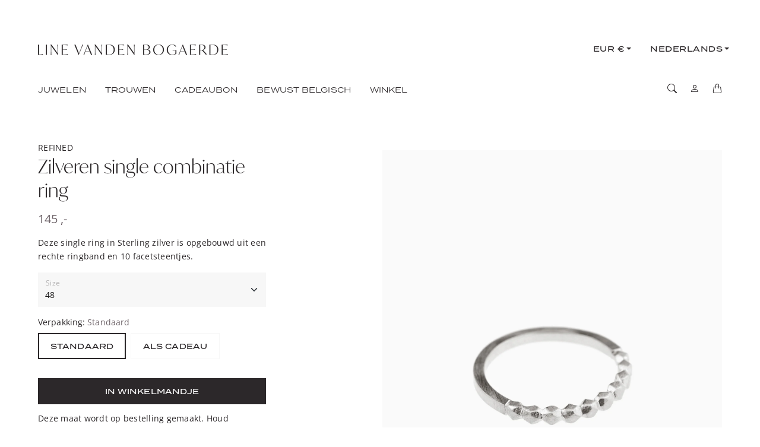

--- FILE ---
content_type: text/html; charset=utf-8
request_url: https://www.linevandenbogaerde.com/products/zilveren-single-combinatie-ring-refined
body_size: 28033
content:
<!doctype html>
<html class="no-js" lang="nl">
  <head>
    <meta charset="utf-8"> 
    <meta http-equiv="X-UA-Compatible" content="IE=edge">
    <meta name="viewport" content="width=device-width,initial-scale=1">
    <meta name="theme-color" content="#2c282a">
    <link rel="stylesheet" href="https://use.typekit.net/ckg2hpt.css" media="screen">
    <title>Zilveren single combinatie ring Refined
      
      
       &ndash; Line Vanden Bogaerde
    </title><meta name="description" content="Deze single ring in Sterling zilver is opgebouwd uit een rechte ringband en 10 facetsteentjes."><link rel="canonical" href="https://www.linevandenbogaerde.com/products/zilveren-single-combinatie-ring-refined"><link rel="shortcut icon" href="//www.linevandenbogaerde.com/cdn/shop/files/favicon.png?v=1669851092&width=96" type="image/png">

<meta property="og:site_name" content="Line Vanden Bogaerde">
<meta property="og:url" content="https://www.linevandenbogaerde.com/products/zilveren-single-combinatie-ring-refined">
<meta property="og:title" content="Zilveren single combinatie ring Refined">
<meta property="og:type" content="product">
<meta property="og:description" content="Deze single ring in Sterling zilver is opgebouwd uit een rechte ringband en 10 facetsteentjes."><meta property="og:image" content="http://www.linevandenbogaerde.com/cdn/shop/products/RS_1_RFND_6ae705b3-e2af-402d-a903-78f770f47014.jpg?v=1679341094">
  <meta property="og:image:secure_url" content="https://www.linevandenbogaerde.com/cdn/shop/products/RS_1_RFND_6ae705b3-e2af-402d-a903-78f770f47014.jpg?v=1679341094">
  <meta property="og:image:width" content="2050">
  <meta property="og:image:height" content="2560"><meta property="og:price:amount" content="145,00">
  <meta property="og:price:currency" content="EUR"><meta name="twitter:card" content="summary_large_image">
<meta name="twitter:title" content="Zilveren single combinatie ring Refined">
<meta name="twitter:description" content="Deze single ring in Sterling zilver is opgebouwd uit een rechte ringband en 10 facetsteentjes.">

    <style>
  
  @font-face {
  font-family: "Open Sans";
  font-weight: 400;
  font-style: normal;
  font-display: swap;
  src: url("//www.linevandenbogaerde.com/cdn/fonts/open_sans/opensans_n4.c32e4d4eca5273f6d4ee95ddf54b5bbb75fc9b61.woff2") format("woff2"),
       url("//www.linevandenbogaerde.com/cdn/fonts/open_sans/opensans_n4.5f3406f8d94162b37bfa232b486ac93ee892406d.woff") format("woff");
}

  @font-face {
  font-family: "Open Sans";
  font-weight: 700;
  font-style: normal;
  font-display: swap;
  src: url("//www.linevandenbogaerde.com/cdn/fonts/open_sans/opensans_n7.a9393be1574ea8606c68f4441806b2711d0d13e4.woff2") format("woff2"),
       url("//www.linevandenbogaerde.com/cdn/fonts/open_sans/opensans_n7.7b8af34a6ebf52beb1a4c1d8c73ad6910ec2e553.woff") format("woff");
}

  
  :root {
    --tg-grid-gutter-x: 16px;
    --tg-grid-gutter-y: 32px;
    --tg-container-gutter-x: 16px;
    --tg-container-gutter-y: 32px;
    --tg-ref-typescale-text-font : "Open Sans", sans-serif;
    --tg-ref-text-font-weight : 400;
    --tg-ref-text-font-style  : normal;
    --tg-ref-text-font-scale  : 1.0;
    --tg-ref-typescale-heading-font : "Open Sans", sans-serif;
    --tg-ref-heading-font-weight : 400;
    --tg-ref-heading-font-style  : normal;
    --tg-ref-heading-font-scale  : 1.0;
    --tg-ref-typescale-display-font : "Open Sans", sans-serif;
    --tg-ref-display-font-weight : 400;
    --tg-ref-display-font-style  : normal;
    --tg-ref-display-font-scale  : 1.0;
    --tg-product-badge-corner-radius: 0px;
    --tg-sys-button-border-radius:  0px;
    
    
    --tg-sys-color-theme-light:  #2c282a;
    --tg-sys-color-primary-light: #2c282a;
    --tg-sys-color-on-primary-light: #ffffff;
    --tg-sys-color-background-light:  #ffffff;
    --tg-sys-color-on-background-light:  #2c282a; 
    --tg-sys-color-surface-light: #ffffff;
    --tg-sys-color-on-surface-light: #2c282a;
    
    --tg-sys-color-on-surface-variant-light: #6f656a;
    --tg-sys-color-outline-light: #f7f7f7;
    --tg-sys-color-surface1-light: #ffffff;
    --tg-sys-color-surface2-light: #ffffff;
    --tg-sys-color-surface3-light: #ffffff;
    --tg-sys-color-surface4-light: #ffffff;
    --tg-sys-color-surface5-light: #ffffff;
    
    --tg-sys-color-error-light: #ffffff;
    --tg-sys-color-on-error-light: #2c282a;
    
    --tg-sys-color-primary-rgb-light: 255, 255, 255;
    --tg-sys-color-outline-rgb-light: 247, 247, 247;
    --tg-sys-color-on-background-rgb-light: 44, 40, 42;
    --tg-sys-color-on-surface-rgb-light: 44, 40, 42;
    
    --tg-component-icon-plus: url("data:image/svg+xml,%3csvg xmlns='http://www.w3.org/2000/svg' viewBox='0 0 16 16' fill='%232c282a'%3e%3cpath fill-rule='evenodd' d='M8 2a.5.5 0 0 1 .5.5v5h5a.5.5 0 0 1 0 1h-5v5a.5.5 0 0 1-1 0v-5h-5a.5.5 0 0 1 0-1h5v-5A.5.5 0 0 1 8 2Z'/%3e%3c/svg%3e");
    --tg-component-icon-minus: url("data:image/svg+xml,%3csvg xmlns='http://www.w3.org/2000/svg' viewBox='0 0 16 16' fill='%232c282a'%3e%3cpath fill-rule='evenodd' d='M2 8a.5.5 0 0 1 .5-.5h11a.5.5 0 0 1 0 1h-11A.5.5 0 0 1 2 8Z'/%3e%3c/svg%3e");
    --tg-component-icon-arrow-right: url("data:image/svg+xml,%3csvg xmlns='http://www.w3.org/2000/svg' viewBox='0 0 16 16' fill='%232c282a'%3e%3cpath fill-rule='evenodd' d='M1.646 4.646a.5.5 0 0 1 .708 0L8 10.293l5.646-5.647a.5.5 0 0 1 .708.708l-6 6a.5.5 0 0 1-.708 0l-6-6a.5.5 0 0 1 0-.708z'/%3e%3c/svg%3e");
    --tg-component-icon-close: url("data:image/svg+xml,%3csvg xmlns='http://www.w3.org/2000/svg' viewBox='0 0 16 16' fill='%232c282a'%3e%3cpath d='M.293.293a1 1 0 011.414 0L8 6.586 14.293.293a1 1 0 111.414 1.414L9.414 8l6.293 6.293a1 1 0 01-1.414 1.414L8 9.414l-6.293 6.293a1 1 0 01-1.414-1.414L6.586 8 .293 1.707a1 1 0 010-1.414z'/%3e%3c/svg%3e");
    --tg-container-max-width: 1280px;
  }
  </style>
<script>
  // IE11 does not have support for CSS variables, so we have to polyfill them
  if (!(((window || {}).CSS || {}).supports && window.CSS.supports('(--a: 0)'))) {
    const script = document.createElement('script');
    script.type = 'text/javascript';
    script.src = 'https://cdn.jsdelivr.net/npm/css-vars-ponyfill@2';
    script.onload = function() {
      cssVars({});
    };
    document.getElementsByTagName('head')[0].appendChild(script);
  }
</script>
    <script>window.performance && window.performance.mark && window.performance.mark('shopify.content_for_header.start');</script><meta name="google-site-verification" content="HEaRp-Ncut-Ewrm38GlguZy0MjuWknvJmWPAs3hSijk">
<meta id="shopify-digital-wallet" name="shopify-digital-wallet" content="/2482081/digital_wallets/dialog">
<meta name="shopify-checkout-api-token" content="baaf6e789dd63f97ce2f1c745be377c5">
<meta id="in-context-paypal-metadata" data-shop-id="2482081" data-venmo-supported="false" data-environment="production" data-locale="nl_NL" data-paypal-v4="true" data-currency="EUR">
<link rel="alternate" hreflang="x-default" href="https://www.linevandenbogaerde.com/products/zilveren-single-combinatie-ring-refined">
<link rel="alternate" hreflang="nl" href="https://www.linevandenbogaerde.com/products/zilveren-single-combinatie-ring-refined">
<link rel="alternate" hreflang="en" href="https://www.linevandenbogaerde.com/en/products/silver-single-combination-ring-refined">
<link rel="alternate" type="application/json+oembed" href="https://www.linevandenbogaerde.com/products/zilveren-single-combinatie-ring-refined.oembed">
<script async="async" src="/checkouts/internal/preloads.js?locale=nl-BE"></script>
<link rel="preconnect" href="https://shop.app" crossorigin="anonymous">
<script async="async" src="https://shop.app/checkouts/internal/preloads.js?locale=nl-BE&shop_id=2482081" crossorigin="anonymous"></script>
<script id="apple-pay-shop-capabilities" type="application/json">{"shopId":2482081,"countryCode":"BE","currencyCode":"EUR","merchantCapabilities":["supports3DS"],"merchantId":"gid:\/\/shopify\/Shop\/2482081","merchantName":"Line Vanden Bogaerde","requiredBillingContactFields":["postalAddress","email"],"requiredShippingContactFields":["postalAddress","email"],"shippingType":"shipping","supportedNetworks":["visa","maestro","masterCard"],"total":{"type":"pending","label":"Line Vanden Bogaerde","amount":"1.00"},"shopifyPaymentsEnabled":true,"supportsSubscriptions":true}</script>
<script id="shopify-features" type="application/json">{"accessToken":"baaf6e789dd63f97ce2f1c745be377c5","betas":["rich-media-storefront-analytics"],"domain":"www.linevandenbogaerde.com","predictiveSearch":true,"shopId":2482081,"locale":"nl"}</script>
<script>var Shopify = Shopify || {};
Shopify.shop = "va-tout.myshopify.com";
Shopify.locale = "nl";
Shopify.currency = {"active":"EUR","rate":"1.0"};
Shopify.country = "BE";
Shopify.theme = {"name":"linevandenbogaerde\/main","id":145121673541,"schema_name":"Banjo","schema_version":"2.0.0","theme_store_id":null,"role":"main"};
Shopify.theme.handle = "null";
Shopify.theme.style = {"id":null,"handle":null};
Shopify.cdnHost = "www.linevandenbogaerde.com/cdn";
Shopify.routes = Shopify.routes || {};
Shopify.routes.root = "/";</script>
<script type="module">!function(o){(o.Shopify=o.Shopify||{}).modules=!0}(window);</script>
<script>!function(o){function n(){var o=[];function n(){o.push(Array.prototype.slice.apply(arguments))}return n.q=o,n}var t=o.Shopify=o.Shopify||{};t.loadFeatures=n(),t.autoloadFeatures=n()}(window);</script>
<script>
  window.ShopifyPay = window.ShopifyPay || {};
  window.ShopifyPay.apiHost = "shop.app\/pay";
  window.ShopifyPay.redirectState = null;
</script>
<script id="shop-js-analytics" type="application/json">{"pageType":"product"}</script>
<script defer="defer" async type="module" src="//www.linevandenbogaerde.com/cdn/shopifycloud/shop-js/modules/v2/client.init-shop-cart-sync_vOV-a8uK.nl.esm.js"></script>
<script defer="defer" async type="module" src="//www.linevandenbogaerde.com/cdn/shopifycloud/shop-js/modules/v2/chunk.common_CJhj07vB.esm.js"></script>
<script defer="defer" async type="module" src="//www.linevandenbogaerde.com/cdn/shopifycloud/shop-js/modules/v2/chunk.modal_CUgVXUZf.esm.js"></script>
<script type="module">
  await import("//www.linevandenbogaerde.com/cdn/shopifycloud/shop-js/modules/v2/client.init-shop-cart-sync_vOV-a8uK.nl.esm.js");
await import("//www.linevandenbogaerde.com/cdn/shopifycloud/shop-js/modules/v2/chunk.common_CJhj07vB.esm.js");
await import("//www.linevandenbogaerde.com/cdn/shopifycloud/shop-js/modules/v2/chunk.modal_CUgVXUZf.esm.js");

  window.Shopify.SignInWithShop?.initShopCartSync?.({"fedCMEnabled":true,"windoidEnabled":true});

</script>
<script>
  window.Shopify = window.Shopify || {};
  if (!window.Shopify.featureAssets) window.Shopify.featureAssets = {};
  window.Shopify.featureAssets['shop-js'] = {"shop-cart-sync":["modules/v2/client.shop-cart-sync_BXFoCcTc.nl.esm.js","modules/v2/chunk.common_CJhj07vB.esm.js","modules/v2/chunk.modal_CUgVXUZf.esm.js"],"init-fed-cm":["modules/v2/client.init-fed-cm_BrMTCua_.nl.esm.js","modules/v2/chunk.common_CJhj07vB.esm.js","modules/v2/chunk.modal_CUgVXUZf.esm.js"],"init-shop-email-lookup-coordinator":["modules/v2/client.init-shop-email-lookup-coordinator_BNYBSeU_.nl.esm.js","modules/v2/chunk.common_CJhj07vB.esm.js","modules/v2/chunk.modal_CUgVXUZf.esm.js"],"init-windoid":["modules/v2/client.init-windoid_CWCaoIdT.nl.esm.js","modules/v2/chunk.common_CJhj07vB.esm.js","modules/v2/chunk.modal_CUgVXUZf.esm.js"],"shop-button":["modules/v2/client.shop-button_DHPWWyFt.nl.esm.js","modules/v2/chunk.common_CJhj07vB.esm.js","modules/v2/chunk.modal_CUgVXUZf.esm.js"],"shop-cash-offers":["modules/v2/client.shop-cash-offers_DkrRGug0.nl.esm.js","modules/v2/chunk.common_CJhj07vB.esm.js","modules/v2/chunk.modal_CUgVXUZf.esm.js"],"shop-toast-manager":["modules/v2/client.shop-toast-manager_gEGA2pId.nl.esm.js","modules/v2/chunk.common_CJhj07vB.esm.js","modules/v2/chunk.modal_CUgVXUZf.esm.js"],"init-shop-cart-sync":["modules/v2/client.init-shop-cart-sync_vOV-a8uK.nl.esm.js","modules/v2/chunk.common_CJhj07vB.esm.js","modules/v2/chunk.modal_CUgVXUZf.esm.js"],"init-customer-accounts-sign-up":["modules/v2/client.init-customer-accounts-sign-up_DgkqQ-gA.nl.esm.js","modules/v2/client.shop-login-button_Cfex_xfE.nl.esm.js","modules/v2/chunk.common_CJhj07vB.esm.js","modules/v2/chunk.modal_CUgVXUZf.esm.js"],"pay-button":["modules/v2/client.pay-button_C5ffEwyD.nl.esm.js","modules/v2/chunk.common_CJhj07vB.esm.js","modules/v2/chunk.modal_CUgVXUZf.esm.js"],"init-customer-accounts":["modules/v2/client.init-customer-accounts_BXXDvmMv.nl.esm.js","modules/v2/client.shop-login-button_Cfex_xfE.nl.esm.js","modules/v2/chunk.common_CJhj07vB.esm.js","modules/v2/chunk.modal_CUgVXUZf.esm.js"],"avatar":["modules/v2/client.avatar_BTnouDA3.nl.esm.js"],"init-shop-for-new-customer-accounts":["modules/v2/client.init-shop-for-new-customer-accounts_BNCHBxRp.nl.esm.js","modules/v2/client.shop-login-button_Cfex_xfE.nl.esm.js","modules/v2/chunk.common_CJhj07vB.esm.js","modules/v2/chunk.modal_CUgVXUZf.esm.js"],"shop-follow-button":["modules/v2/client.shop-follow-button_BBFyycLo.nl.esm.js","modules/v2/chunk.common_CJhj07vB.esm.js","modules/v2/chunk.modal_CUgVXUZf.esm.js"],"checkout-modal":["modules/v2/client.checkout-modal_CAl1mkDZ.nl.esm.js","modules/v2/chunk.common_CJhj07vB.esm.js","modules/v2/chunk.modal_CUgVXUZf.esm.js"],"shop-login-button":["modules/v2/client.shop-login-button_Cfex_xfE.nl.esm.js","modules/v2/chunk.common_CJhj07vB.esm.js","modules/v2/chunk.modal_CUgVXUZf.esm.js"],"lead-capture":["modules/v2/client.lead-capture_Drczia_q.nl.esm.js","modules/v2/chunk.common_CJhj07vB.esm.js","modules/v2/chunk.modal_CUgVXUZf.esm.js"],"shop-login":["modules/v2/client.shop-login_WnrjWA38.nl.esm.js","modules/v2/chunk.common_CJhj07vB.esm.js","modules/v2/chunk.modal_CUgVXUZf.esm.js"],"payment-terms":["modules/v2/client.payment-terms_CJxlri54.nl.esm.js","modules/v2/chunk.common_CJhj07vB.esm.js","modules/v2/chunk.modal_CUgVXUZf.esm.js"]};
</script>
<script>(function() {
  var isLoaded = false;
  function asyncLoad() {
    if (isLoaded) return;
    isLoaded = true;
    var urls = ["https:\/\/ecommplugins-scripts.trustpilot.com\/v2.1\/js\/header.min.js?settings=eyJrZXkiOiJrVFhxcXE4UzRjUHgyVm83IiwicyI6InNrdSJ9\u0026shop=va-tout.myshopify.com","https:\/\/ecommplugins-trustboxsettings.trustpilot.com\/va-tout.myshopify.com.js?settings=1681389887359\u0026shop=va-tout.myshopify.com"];
    for (var i = 0; i < urls.length; i++) {
      var s = document.createElement('script');
      s.type = 'text/javascript';
      s.async = true;
      s.src = urls[i];
      var x = document.getElementsByTagName('script')[0];
      x.parentNode.insertBefore(s, x);
    }
  };
  if(window.attachEvent) {
    window.attachEvent('onload', asyncLoad);
  } else {
    window.addEventListener('load', asyncLoad, false);
  }
})();</script>
<script id="__st">var __st={"a":2482081,"offset":3600,"reqid":"2fe5ffb0-8426-4f43-908f-58bd071679f1-1769783684","pageurl":"www.linevandenbogaerde.com\/products\/zilveren-single-combinatie-ring-refined","u":"f13acdad4a34","p":"product","rtyp":"product","rid":287419105321};</script>
<script>window.ShopifyPaypalV4VisibilityTracking = true;</script>
<script id="captcha-bootstrap">!function(){'use strict';const t='contact',e='account',n='new_comment',o=[[t,t],['blogs',n],['comments',n],[t,'customer']],c=[[e,'customer_login'],[e,'guest_login'],[e,'recover_customer_password'],[e,'create_customer']],r=t=>t.map((([t,e])=>`form[action*='/${t}']:not([data-nocaptcha='true']) input[name='form_type'][value='${e}']`)).join(','),a=t=>()=>t?[...document.querySelectorAll(t)].map((t=>t.form)):[];function s(){const t=[...o],e=r(t);return a(e)}const i='password',u='form_key',d=['recaptcha-v3-token','g-recaptcha-response','h-captcha-response',i],f=()=>{try{return window.sessionStorage}catch{return}},m='__shopify_v',_=t=>t.elements[u];function p(t,e,n=!1){try{const o=window.sessionStorage,c=JSON.parse(o.getItem(e)),{data:r}=function(t){const{data:e,action:n}=t;return t[m]||n?{data:e,action:n}:{data:t,action:n}}(c);for(const[e,n]of Object.entries(r))t.elements[e]&&(t.elements[e].value=n);n&&o.removeItem(e)}catch(o){console.error('form repopulation failed',{error:o})}}const l='form_type',E='cptcha';function T(t){t.dataset[E]=!0}const w=window,h=w.document,L='Shopify',v='ce_forms',y='captcha';let A=!1;((t,e)=>{const n=(g='f06e6c50-85a8-45c8-87d0-21a2b65856fe',I='https://cdn.shopify.com/shopifycloud/storefront-forms-hcaptcha/ce_storefront_forms_captcha_hcaptcha.v1.5.2.iife.js',D={infoText:'Beschermd door hCaptcha',privacyText:'Privacy',termsText:'Voorwaarden'},(t,e,n)=>{const o=w[L][v],c=o.bindForm;if(c)return c(t,g,e,D).then(n);var r;o.q.push([[t,g,e,D],n]),r=I,A||(h.body.append(Object.assign(h.createElement('script'),{id:'captcha-provider',async:!0,src:r})),A=!0)});var g,I,D;w[L]=w[L]||{},w[L][v]=w[L][v]||{},w[L][v].q=[],w[L][y]=w[L][y]||{},w[L][y].protect=function(t,e){n(t,void 0,e),T(t)},Object.freeze(w[L][y]),function(t,e,n,w,h,L){const[v,y,A,g]=function(t,e,n){const i=e?o:[],u=t?c:[],d=[...i,...u],f=r(d),m=r(i),_=r(d.filter((([t,e])=>n.includes(e))));return[a(f),a(m),a(_),s()]}(w,h,L),I=t=>{const e=t.target;return e instanceof HTMLFormElement?e:e&&e.form},D=t=>v().includes(t);t.addEventListener('submit',(t=>{const e=I(t);if(!e)return;const n=D(e)&&!e.dataset.hcaptchaBound&&!e.dataset.recaptchaBound,o=_(e),c=g().includes(e)&&(!o||!o.value);(n||c)&&t.preventDefault(),c&&!n&&(function(t){try{if(!f())return;!function(t){const e=f();if(!e)return;const n=_(t);if(!n)return;const o=n.value;o&&e.removeItem(o)}(t);const e=Array.from(Array(32),(()=>Math.random().toString(36)[2])).join('');!function(t,e){_(t)||t.append(Object.assign(document.createElement('input'),{type:'hidden',name:u})),t.elements[u].value=e}(t,e),function(t,e){const n=f();if(!n)return;const o=[...t.querySelectorAll(`input[type='${i}']`)].map((({name:t})=>t)),c=[...d,...o],r={};for(const[a,s]of new FormData(t).entries())c.includes(a)||(r[a]=s);n.setItem(e,JSON.stringify({[m]:1,action:t.action,data:r}))}(t,e)}catch(e){console.error('failed to persist form',e)}}(e),e.submit())}));const S=(t,e)=>{t&&!t.dataset[E]&&(n(t,e.some((e=>e===t))),T(t))};for(const o of['focusin','change'])t.addEventListener(o,(t=>{const e=I(t);D(e)&&S(e,y())}));const B=e.get('form_key'),M=e.get(l),P=B&&M;t.addEventListener('DOMContentLoaded',(()=>{const t=y();if(P)for(const e of t)e.elements[l].value===M&&p(e,B);[...new Set([...A(),...v().filter((t=>'true'===t.dataset.shopifyCaptcha))])].forEach((e=>S(e,t)))}))}(h,new URLSearchParams(w.location.search),n,t,e,['guest_login'])})(!0,!0)}();</script>
<script integrity="sha256-4kQ18oKyAcykRKYeNunJcIwy7WH5gtpwJnB7kiuLZ1E=" data-source-attribution="shopify.loadfeatures" defer="defer" src="//www.linevandenbogaerde.com/cdn/shopifycloud/storefront/assets/storefront/load_feature-a0a9edcb.js" crossorigin="anonymous"></script>
<script crossorigin="anonymous" defer="defer" src="//www.linevandenbogaerde.com/cdn/shopifycloud/storefront/assets/shopify_pay/storefront-65b4c6d7.js?v=20250812"></script>
<script data-source-attribution="shopify.dynamic_checkout.dynamic.init">var Shopify=Shopify||{};Shopify.PaymentButton=Shopify.PaymentButton||{isStorefrontPortableWallets:!0,init:function(){window.Shopify.PaymentButton.init=function(){};var t=document.createElement("script");t.src="https://www.linevandenbogaerde.com/cdn/shopifycloud/portable-wallets/latest/portable-wallets.nl.js",t.type="module",document.head.appendChild(t)}};
</script>
<script data-source-attribution="shopify.dynamic_checkout.buyer_consent">
  function portableWalletsHideBuyerConsent(e){var t=document.getElementById("shopify-buyer-consent"),n=document.getElementById("shopify-subscription-policy-button");t&&n&&(t.classList.add("hidden"),t.setAttribute("aria-hidden","true"),n.removeEventListener("click",e))}function portableWalletsShowBuyerConsent(e){var t=document.getElementById("shopify-buyer-consent"),n=document.getElementById("shopify-subscription-policy-button");t&&n&&(t.classList.remove("hidden"),t.removeAttribute("aria-hidden"),n.addEventListener("click",e))}window.Shopify?.PaymentButton&&(window.Shopify.PaymentButton.hideBuyerConsent=portableWalletsHideBuyerConsent,window.Shopify.PaymentButton.showBuyerConsent=portableWalletsShowBuyerConsent);
</script>
<script data-source-attribution="shopify.dynamic_checkout.cart.bootstrap">document.addEventListener("DOMContentLoaded",(function(){function t(){return document.querySelector("shopify-accelerated-checkout-cart, shopify-accelerated-checkout")}if(t())Shopify.PaymentButton.init();else{new MutationObserver((function(e,n){t()&&(Shopify.PaymentButton.init(),n.disconnect())})).observe(document.body,{childList:!0,subtree:!0})}}));
</script>
<script id='scb4127' type='text/javascript' async='' src='https://www.linevandenbogaerde.com/cdn/shopifycloud/privacy-banner/storefront-banner.js'></script><link id="shopify-accelerated-checkout-styles" rel="stylesheet" media="screen" href="https://www.linevandenbogaerde.com/cdn/shopifycloud/portable-wallets/latest/accelerated-checkout-backwards-compat.css" crossorigin="anonymous">
<style id="shopify-accelerated-checkout-cart">
        #shopify-buyer-consent {
  margin-top: 1em;
  display: inline-block;
  width: 100%;
}

#shopify-buyer-consent.hidden {
  display: none;
}

#shopify-subscription-policy-button {
  background: none;
  border: none;
  padding: 0;
  text-decoration: underline;
  font-size: inherit;
  cursor: pointer;
}

#shopify-subscription-policy-button::before {
  box-shadow: none;
}

      </style>

<script>window.performance && window.performance.mark && window.performance.mark('shopify.content_for_header.end');</script>
    
    <link rel="stylesheet" href="//www.linevandenbogaerde.com/cdn/shop/t/16/assets/theme.css?v=59516556064146745691766047759" media="screen">
    <link rel="stylesheet" href="//www.linevandenbogaerde.com/cdn/shop/t/16/assets/component-predictive-search-drawer.css?v=117244128360047733401678200485" media="print" onload="this.media='all'"><link href="//www.linevandenbogaerde.com/cdn/shop/t/16/assets/template-product.css?v=109935638327641792861678200477" rel="stylesheet" type="text/css" media="all" />

     <link rel="stylesheet" href="//www.linevandenbogaerde.com/cdn/shop/t/16/assets/custom.css?v=36124755876399807821767603535" media="screen"><script>
      window.theme = {
        pageType: "product",
        moneyFormat: "{{amount_with_comma_separator}} ,-",
        moneyWithCurrencyFormat: "{{amount}} EUR",
        productImageSize: "natural"
      };
      window.routes = {
        rootUrl: "\/",
        rootUrlWithoutSlash: '',
        cartUrl: "\/cart",
        cartAddUrl: "\/cart\/add",
        cartChangeUrl: "\/cart\/change",
        searchUrl: "\/search",
        productRecommendationsUrl: "\/recommendations\/products",
        predictiveSearchUrl: "\/search\/suggest"
      };
      window.languages = {
        cartAddNote: "Bestelnotitie toevoegen",
        cartEditNote: "Bestelnotitie bewerken",
        productImageLoadingError: "Deze afbeelding kon niet worden geladen. Probeer de pagina opnieuw te laden.",
        productFormAddToCart: "In winkelmandje",
        productFormUnavailable: "Niet beschikbaar",
        productFormSoldOut: "Tijdelijk uitverkocht",
        shippingEstimatorOneResult: "1 optie beschikbaar:",
        shippingEstimatorMoreResults: "{{count}} beschikbare opties:",
        shippingEstimatorNoResults: "Er kon geen verzending gevonden worden"
      };
      window.lazySizesConfig = {
        loadHidden: false,
        hFac: 0.5,
        expFactor: 2,
        ricTimeout: 150,
        lazyClass: 'Image--lazyLoad',
        loadingClass: 'Image--lazyLoading',
        loadedClass: 'Image--lazyLoaded'
      };   
    </script>
    <script src="//www.linevandenbogaerde.com/cdn/shop/t/16/assets/lazysizes.js?v=83459441985570167591678200484" async></script>
    <script src="https://polyfill-fastly.net/v3/polyfill.min.js?unknown=polyfill&features=fetch,Element.prototype.closest,Element.prototype.remove,Element.prototype.classList,Array.prototype.includes,Array.prototype.fill,Object.assign,CustomEvent,IntersectionObserver,IntersectionObserverEntry,URL" defer></script>
    <script>
      (function () {
        window.onpageshow = function() {
          document.documentElement.dispatchEvent(new CustomEvent('cart:refresh', {
            bubbles: true
          }));
        };
      })();
      document.documentElement.className = document.documentElement.className.replace('no-js', 'js');
      document.documentElement.style.setProperty('--tg-window-height', window.innerHeight + 'px');
    </script>
    
  <script type="application/ld+json">
  {
    "@context": "http://schema.org",
    "@type": "Product",
    "name": "Zilveren single combinatie ring Refined",
    "description": "Deze single ring in Sterling zilver\u0026nbsp;is opgebouwd uit een rechte ringband en\u0026nbsp;10 facetsteentjes.",
    "category": "Ring",
    "url": "https://www.linevandenbogaerde.com/products/zilveren-single-combinatie-ring-refined",
      "productId": "32872745",

    "brand": {
      "@type": "Brand",
      "name": "Line Vanden Bogaerde"
    },
    
    "image": [
        "https:\/\/www.linevandenbogaerde.com\/cdn\/shop\/products\/RS_1_RFND_6ae705b3-e2af-402d-a903-78f770f47014.jpg?v=1679341094\u0026width=2050"
      ],

    "sku": "RS_48_RFND",
"offers": [{
          "@type": "Offer",
          "name": "48",
          "availability": "http://schema.org/InStock",
          "price": 145.0,
          "priceCurrency": "EUR",
          "priceValidUntil": "2026-02-09","sku": "RS_48_RFND","url": "https:\/\/www.linevandenbogaerde.com\/products\/zilveren-single-combinatie-ring-refined?variant=4103132872745"
        },
{
          "@type": "Offer",
          "name": "49",
          "availability": "http://schema.org/InStock",
          "price": 145.0,
          "priceCurrency": "EUR",
          "priceValidUntil": "2026-02-09","sku": "RS_49_RFND","url": "https:\/\/www.linevandenbogaerde.com\/products\/zilveren-single-combinatie-ring-refined?variant=4109992329257"
        },
{
          "@type": "Offer",
          "name": "50",
          "availability": "http://schema.org/InStock",
          "price": 145.0,
          "priceCurrency": "EUR",
          "priceValidUntil": "2026-02-09","sku": "RS_50_RFND","url": "https:\/\/www.linevandenbogaerde.com\/products\/zilveren-single-combinatie-ring-refined?variant=4109992362025"
        },
{
          "@type": "Offer",
          "name": "51",
          "availability": "http://schema.org/InStock",
          "price": 145.0,
          "priceCurrency": "EUR",
          "priceValidUntil": "2026-02-09","sku": "RS_51_RFND","url": "https:\/\/www.linevandenbogaerde.com\/products\/zilveren-single-combinatie-ring-refined?variant=4109992394793"
        },
{
          "@type": "Offer",
          "name": "52",
          "availability": "http://schema.org/InStock",
          "price": 145.0,
          "priceCurrency": "EUR",
          "priceValidUntil": "2026-02-09","sku": "RS_52_RFND","url": "https:\/\/www.linevandenbogaerde.com\/products\/zilveren-single-combinatie-ring-refined?variant=4109992427561"
        },
{
          "@type": "Offer",
          "name": "53",
          "availability": "http://schema.org/InStock",
          "price": 145.0,
          "priceCurrency": "EUR",
          "priceValidUntil": "2026-02-09","sku": "RS_53_RFND","url": "https:\/\/www.linevandenbogaerde.com\/products\/zilveren-single-combinatie-ring-refined?variant=4109992460329"
        },
{
          "@type": "Offer",
          "name": "54",
          "availability": "http://schema.org/InStock",
          "price": 145.0,
          "priceCurrency": "EUR",
          "priceValidUntil": "2026-02-09","sku": "RS_54_RFND","url": "https:\/\/www.linevandenbogaerde.com\/products\/zilveren-single-combinatie-ring-refined?variant=4109992493097"
        },
{
          "@type": "Offer",
          "name": "55",
          "availability": "http://schema.org/InStock",
          "price": 145.0,
          "priceCurrency": "EUR",
          "priceValidUntil": "2026-02-09","sku": "RS_55_RFND","url": "https:\/\/www.linevandenbogaerde.com\/products\/zilveren-single-combinatie-ring-refined?variant=4109992525865"
        },
{
          "@type": "Offer",
          "name": "56",
          "availability": "http://schema.org/InStock",
          "price": 145.0,
          "priceCurrency": "EUR",
          "priceValidUntil": "2026-02-09","sku": "RS_56_RFND","url": "https:\/\/www.linevandenbogaerde.com\/products\/zilveren-single-combinatie-ring-refined?variant=4109992558633"
        },
{
          "@type": "Offer",
          "name": "57",
          "availability": "http://schema.org/InStock",
          "price": 145.0,
          "priceCurrency": "EUR",
          "priceValidUntil": "2026-02-09","sku": "RS_57_RFND","url": "https:\/\/www.linevandenbogaerde.com\/products\/zilveren-single-combinatie-ring-refined?variant=4109992591401"
        },
{
          "@type": "Offer",
          "name": "58",
          "availability": "http://schema.org/InStock",
          "price": 145.0,
          "priceCurrency": "EUR",
          "priceValidUntil": "2026-02-09","sku": "RS_58_RFND","url": "https:\/\/www.linevandenbogaerde.com\/products\/zilveren-single-combinatie-ring-refined?variant=4109992624169"
        }
]
  }
  </script>



  <script type="application/ld+json">
  {
    "@context": "http://schema.org",
  "@type": "BreadcrumbList",
  "itemListElement": [{
      "@type": "ListItem",
      "position": 1,
      "name": "LVDB",
      "item": "https://www.linevandenbogaerde.com"
    },{
          "@type": "ListItem",
          "position": 2,
          "name": "Zilveren single combinatie ring Refined",
          "item": "https://www.linevandenbogaerde.com/products/zilveren-single-combinatie-ring-refined"
        }]
  }
  </script>

    <script src="//www.linevandenbogaerde.com/cdn/shop/t/16/assets/libs.js?v=157837045956597778021678200483" defer="defer"></script>
    <script src="//www.linevandenbogaerde.com/cdn/shop/t/16/assets/flickity.pkgd.js?v=2847724485925430921678200486" defer="defer"></script>
    <script src="//www.linevandenbogaerde.com/cdn/shop/t/16/assets/helpers.js?v=69881819857536633341678200483" defer="defer"></script>
    <script src="//www.linevandenbogaerde.com/cdn/shop/t/16/assets/components.js?v=87193073973726455231678200483" defer="defer"></script>
    <script src="//www.linevandenbogaerde.com/cdn/shop/t/16/assets/global.js?v=164525716062012115121678200482" defer></script>
  
    
    <script src="//www.linevandenbogaerde.com/cdn/shop/t/16/assets/cart-tracking.js?v=126159246587117523831760955289"></script>
    <!-- BEGIN app block: shopify://apps/bm-country-blocker-ip-blocker/blocks/boostmark-blocker/bf9db4b9-be4b-45e1-8127-bbcc07d93e7e -->

  <script src="https://cdn.shopify.com/extensions/019b300f-1323-7b7a-bda2-a589132c3189/boostymark-regionblock-71/assets/blocker.js?v=4&shop=va-tout.myshopify.com" async></script>
  <script src="https://cdn.shopify.com/extensions/019b300f-1323-7b7a-bda2-a589132c3189/boostymark-regionblock-71/assets/jk4ukh.js?c=6&shop=va-tout.myshopify.com" async></script>

  
    <script async>
      function _0x3f8f(_0x223ce8,_0x21bbeb){var _0x6fb9ec=_0x6fb9();return _0x3f8f=function(_0x3f8f82,_0x5dbe6e){_0x3f8f82=_0x3f8f82-0x191;var _0x51bf69=_0x6fb9ec[_0x3f8f82];return _0x51bf69;},_0x3f8f(_0x223ce8,_0x21bbeb);}(function(_0x4724fe,_0xeb51bb){var _0x47dea2=_0x3f8f,_0x141c8b=_0x4724fe();while(!![]){try{var _0x4a9abe=parseInt(_0x47dea2(0x1af))/0x1*(-parseInt(_0x47dea2(0x1aa))/0x2)+-parseInt(_0x47dea2(0x1a7))/0x3*(parseInt(_0x47dea2(0x192))/0x4)+parseInt(_0x47dea2(0x1a3))/0x5*(parseInt(_0x47dea2(0x1a6))/0x6)+-parseInt(_0x47dea2(0x19d))/0x7*(-parseInt(_0x47dea2(0x191))/0x8)+-parseInt(_0x47dea2(0x1a4))/0x9*(parseInt(_0x47dea2(0x196))/0xa)+-parseInt(_0x47dea2(0x1a0))/0xb+parseInt(_0x47dea2(0x198))/0xc;if(_0x4a9abe===_0xeb51bb)break;else _0x141c8b['push'](_0x141c8b['shift']());}catch(_0x5bdae7){_0x141c8b['push'](_0x141c8b['shift']());}}}(_0x6fb9,0x2b917),function e(){var _0x379294=_0x3f8f;window[_0x379294(0x19f)]=![];var _0x59af3b=new MutationObserver(function(_0x10185c){var _0x39bea0=_0x379294;_0x10185c[_0x39bea0(0x19b)](function(_0x486a2e){var _0x1ea3a0=_0x39bea0;_0x486a2e['addedNodes'][_0x1ea3a0(0x19b)](function(_0x1880c1){var _0x37d441=_0x1ea3a0;if(_0x1880c1[_0x37d441(0x193)]===_0x37d441(0x19c)&&window[_0x37d441(0x19f)]==![]){var _0x64f391=_0x1880c1['textContent']||_0x1880c1[_0x37d441(0x19e)];_0x64f391[_0x37d441(0x1ad)](_0x37d441(0x1ab))&&(window[_0x37d441(0x19f)]=!![],window['_bm_blocked_script']=_0x64f391,_0x1880c1[_0x37d441(0x194)][_0x37d441(0x1a2)](_0x1880c1),_0x59af3b[_0x37d441(0x195)]());}});});});_0x59af3b[_0x379294(0x1a9)](document[_0x379294(0x1a5)],{'childList':!![],'subtree':!![]}),setTimeout(()=>{var _0x43bd71=_0x379294;if(!window[_0x43bd71(0x1ae)]&&window['_bm_blocked']){var _0x4f89e0=document[_0x43bd71(0x1a8)](_0x43bd71(0x19a));_0x4f89e0[_0x43bd71(0x1ac)]=_0x43bd71(0x197),_0x4f89e0[_0x43bd71(0x1a1)]=window['_bm_blocked_script'],document[_0x43bd71(0x199)]['appendChild'](_0x4f89e0);}},0x2ee0);}());function _0x6fb9(){var _0x432d5b=['head','script','forEach','SCRIPT','7fPmGqS','src','_bm_blocked','1276902CZtaAd','textContent','removeChild','5xRSprd','513qTrjgw','documentElement','1459980yoQzSv','6QRCLrj','createElement','observe','33750bDyRAA','var\x20customDocumentWrite\x20=\x20function(content)','className','includes','bmExtension','11ecERGS','2776368sDqaNF','444776RGnQWH','nodeName','parentNode','disconnect','25720cFqzCY','analytics','3105336gpytKO'];_0x6fb9=function(){return _0x432d5b;};return _0x6fb9();}
    </script>
  

  

  
    <script async>
      !function(){var t;new MutationObserver(function(t,e){if(document.body&&(e.disconnect(),!window.bmExtension)){let i=document.createElement('div');i.id='bm-preload-mask',i.style.cssText='position: fixed !important; top: 0 !important; left: 0 !important; width: 100% !important; height: 100% !important; background-color: white !important; z-index: 2147483647 !important; display: block !important;',document.body.appendChild(i),setTimeout(function(){i.parentNode&&i.parentNode.removeChild(i);},1e4);}}).observe(document.documentElement,{childList:!0,subtree:!0});}();
    </script>
  

  

  













<!-- END app block --><link href="https://monorail-edge.shopifysvc.com" rel="dns-prefetch">
<script>(function(){if ("sendBeacon" in navigator && "performance" in window) {try {var session_token_from_headers = performance.getEntriesByType('navigation')[0].serverTiming.find(x => x.name == '_s').description;} catch {var session_token_from_headers = undefined;}var session_cookie_matches = document.cookie.match(/_shopify_s=([^;]*)/);var session_token_from_cookie = session_cookie_matches && session_cookie_matches.length === 2 ? session_cookie_matches[1] : "";var session_token = session_token_from_headers || session_token_from_cookie || "";function handle_abandonment_event(e) {var entries = performance.getEntries().filter(function(entry) {return /monorail-edge.shopifysvc.com/.test(entry.name);});if (!window.abandonment_tracked && entries.length === 0) {window.abandonment_tracked = true;var currentMs = Date.now();var navigation_start = performance.timing.navigationStart;var payload = {shop_id: 2482081,url: window.location.href,navigation_start,duration: currentMs - navigation_start,session_token,page_type: "product"};window.navigator.sendBeacon("https://monorail-edge.shopifysvc.com/v1/produce", JSON.stringify({schema_id: "online_store_buyer_site_abandonment/1.1",payload: payload,metadata: {event_created_at_ms: currentMs,event_sent_at_ms: currentMs}}));}}window.addEventListener('pagehide', handle_abandonment_event);}}());</script>
<script id="web-pixels-manager-setup">(function e(e,d,r,n,o){if(void 0===o&&(o={}),!Boolean(null===(a=null===(i=window.Shopify)||void 0===i?void 0:i.analytics)||void 0===a?void 0:a.replayQueue)){var i,a;window.Shopify=window.Shopify||{};var t=window.Shopify;t.analytics=t.analytics||{};var s=t.analytics;s.replayQueue=[],s.publish=function(e,d,r){return s.replayQueue.push([e,d,r]),!0};try{self.performance.mark("wpm:start")}catch(e){}var l=function(){var e={modern:/Edge?\/(1{2}[4-9]|1[2-9]\d|[2-9]\d{2}|\d{4,})\.\d+(\.\d+|)|Firefox\/(1{2}[4-9]|1[2-9]\d|[2-9]\d{2}|\d{4,})\.\d+(\.\d+|)|Chrom(ium|e)\/(9{2}|\d{3,})\.\d+(\.\d+|)|(Maci|X1{2}).+ Version\/(15\.\d+|(1[6-9]|[2-9]\d|\d{3,})\.\d+)([,.]\d+|)( \(\w+\)|)( Mobile\/\w+|) Safari\/|Chrome.+OPR\/(9{2}|\d{3,})\.\d+\.\d+|(CPU[ +]OS|iPhone[ +]OS|CPU[ +]iPhone|CPU IPhone OS|CPU iPad OS)[ +]+(15[._]\d+|(1[6-9]|[2-9]\d|\d{3,})[._]\d+)([._]\d+|)|Android:?[ /-](13[3-9]|1[4-9]\d|[2-9]\d{2}|\d{4,})(\.\d+|)(\.\d+|)|Android.+Firefox\/(13[5-9]|1[4-9]\d|[2-9]\d{2}|\d{4,})\.\d+(\.\d+|)|Android.+Chrom(ium|e)\/(13[3-9]|1[4-9]\d|[2-9]\d{2}|\d{4,})\.\d+(\.\d+|)|SamsungBrowser\/([2-9]\d|\d{3,})\.\d+/,legacy:/Edge?\/(1[6-9]|[2-9]\d|\d{3,})\.\d+(\.\d+|)|Firefox\/(5[4-9]|[6-9]\d|\d{3,})\.\d+(\.\d+|)|Chrom(ium|e)\/(5[1-9]|[6-9]\d|\d{3,})\.\d+(\.\d+|)([\d.]+$|.*Safari\/(?![\d.]+ Edge\/[\d.]+$))|(Maci|X1{2}).+ Version\/(10\.\d+|(1[1-9]|[2-9]\d|\d{3,})\.\d+)([,.]\d+|)( \(\w+\)|)( Mobile\/\w+|) Safari\/|Chrome.+OPR\/(3[89]|[4-9]\d|\d{3,})\.\d+\.\d+|(CPU[ +]OS|iPhone[ +]OS|CPU[ +]iPhone|CPU IPhone OS|CPU iPad OS)[ +]+(10[._]\d+|(1[1-9]|[2-9]\d|\d{3,})[._]\d+)([._]\d+|)|Android:?[ /-](13[3-9]|1[4-9]\d|[2-9]\d{2}|\d{4,})(\.\d+|)(\.\d+|)|Mobile Safari.+OPR\/([89]\d|\d{3,})\.\d+\.\d+|Android.+Firefox\/(13[5-9]|1[4-9]\d|[2-9]\d{2}|\d{4,})\.\d+(\.\d+|)|Android.+Chrom(ium|e)\/(13[3-9]|1[4-9]\d|[2-9]\d{2}|\d{4,})\.\d+(\.\d+|)|Android.+(UC? ?Browser|UCWEB|U3)[ /]?(15\.([5-9]|\d{2,})|(1[6-9]|[2-9]\d|\d{3,})\.\d+)\.\d+|SamsungBrowser\/(5\.\d+|([6-9]|\d{2,})\.\d+)|Android.+MQ{2}Browser\/(14(\.(9|\d{2,})|)|(1[5-9]|[2-9]\d|\d{3,})(\.\d+|))(\.\d+|)|K[Aa][Ii]OS\/(3\.\d+|([4-9]|\d{2,})\.\d+)(\.\d+|)/},d=e.modern,r=e.legacy,n=navigator.userAgent;return n.match(d)?"modern":n.match(r)?"legacy":"unknown"}(),u="modern"===l?"modern":"legacy",c=(null!=n?n:{modern:"",legacy:""})[u],f=function(e){return[e.baseUrl,"/wpm","/b",e.hashVersion,"modern"===e.buildTarget?"m":"l",".js"].join("")}({baseUrl:d,hashVersion:r,buildTarget:u}),m=function(e){var d=e.version,r=e.bundleTarget,n=e.surface,o=e.pageUrl,i=e.monorailEndpoint;return{emit:function(e){var a=e.status,t=e.errorMsg,s=(new Date).getTime(),l=JSON.stringify({metadata:{event_sent_at_ms:s},events:[{schema_id:"web_pixels_manager_load/3.1",payload:{version:d,bundle_target:r,page_url:o,status:a,surface:n,error_msg:t},metadata:{event_created_at_ms:s}}]});if(!i)return console&&console.warn&&console.warn("[Web Pixels Manager] No Monorail endpoint provided, skipping logging."),!1;try{return self.navigator.sendBeacon.bind(self.navigator)(i,l)}catch(e){}var u=new XMLHttpRequest;try{return u.open("POST",i,!0),u.setRequestHeader("Content-Type","text/plain"),u.send(l),!0}catch(e){return console&&console.warn&&console.warn("[Web Pixels Manager] Got an unhandled error while logging to Monorail."),!1}}}}({version:r,bundleTarget:l,surface:e.surface,pageUrl:self.location.href,monorailEndpoint:e.monorailEndpoint});try{o.browserTarget=l,function(e){var d=e.src,r=e.async,n=void 0===r||r,o=e.onload,i=e.onerror,a=e.sri,t=e.scriptDataAttributes,s=void 0===t?{}:t,l=document.createElement("script"),u=document.querySelector("head"),c=document.querySelector("body");if(l.async=n,l.src=d,a&&(l.integrity=a,l.crossOrigin="anonymous"),s)for(var f in s)if(Object.prototype.hasOwnProperty.call(s,f))try{l.dataset[f]=s[f]}catch(e){}if(o&&l.addEventListener("load",o),i&&l.addEventListener("error",i),u)u.appendChild(l);else{if(!c)throw new Error("Did not find a head or body element to append the script");c.appendChild(l)}}({src:f,async:!0,onload:function(){if(!function(){var e,d;return Boolean(null===(d=null===(e=window.Shopify)||void 0===e?void 0:e.analytics)||void 0===d?void 0:d.initialized)}()){var d=window.webPixelsManager.init(e)||void 0;if(d){var r=window.Shopify.analytics;r.replayQueue.forEach((function(e){var r=e[0],n=e[1],o=e[2];d.publishCustomEvent(r,n,o)})),r.replayQueue=[],r.publish=d.publishCustomEvent,r.visitor=d.visitor,r.initialized=!0}}},onerror:function(){return m.emit({status:"failed",errorMsg:"".concat(f," has failed to load")})},sri:function(e){var d=/^sha384-[A-Za-z0-9+/=]+$/;return"string"==typeof e&&d.test(e)}(c)?c:"",scriptDataAttributes:o}),m.emit({status:"loading"})}catch(e){m.emit({status:"failed",errorMsg:(null==e?void 0:e.message)||"Unknown error"})}}})({shopId: 2482081,storefrontBaseUrl: "https://www.linevandenbogaerde.com",extensionsBaseUrl: "https://extensions.shopifycdn.com/cdn/shopifycloud/web-pixels-manager",monorailEndpoint: "https://monorail-edge.shopifysvc.com/unstable/produce_batch",surface: "storefront-renderer",enabledBetaFlags: ["2dca8a86"],webPixelsConfigList: [{"id":"1020428613","configuration":"{\"config\":\"{\\\"google_tag_ids\\\":[\\\"G-BF6QPYLC2K\\\",\\\"AW-16802174508\\\",\\\"GT-WRDQ4PD\\\"],\\\"target_country\\\":\\\"BE\\\",\\\"gtag_events\\\":[{\\\"type\\\":\\\"begin_checkout\\\",\\\"action_label\\\":[\\\"G-BF6QPYLC2K\\\",\\\"AW-16802174508\\\/4shvCNSmtvIZEKys88s-\\\"]},{\\\"type\\\":\\\"search\\\",\\\"action_label\\\":[\\\"G-BF6QPYLC2K\\\",\\\"AW-16802174508\\\/PfZJCM6mtvIZEKys88s-\\\"]},{\\\"type\\\":\\\"view_item\\\",\\\"action_label\\\":[\\\"G-BF6QPYLC2K\\\",\\\"AW-16802174508\\\/rDDCCMumtvIZEKys88s-\\\",\\\"MC-B7SKSTZWP1\\\"]},{\\\"type\\\":\\\"purchase\\\",\\\"action_label\\\":[\\\"G-BF6QPYLC2K\\\",\\\"AW-16802174508\\\/iEieCMWmtvIZEKys88s-\\\",\\\"MC-B7SKSTZWP1\\\"]},{\\\"type\\\":\\\"page_view\\\",\\\"action_label\\\":[\\\"G-BF6QPYLC2K\\\",\\\"AW-16802174508\\\/ABz6CMimtvIZEKys88s-\\\",\\\"MC-B7SKSTZWP1\\\"]},{\\\"type\\\":\\\"add_payment_info\\\",\\\"action_label\\\":[\\\"G-BF6QPYLC2K\\\",\\\"AW-16802174508\\\/Vh64CNemtvIZEKys88s-\\\"]},{\\\"type\\\":\\\"add_to_cart\\\",\\\"action_label\\\":[\\\"G-BF6QPYLC2K\\\",\\\"AW-16802174508\\\/klPwCNGmtvIZEKys88s-\\\"]}],\\\"enable_monitoring_mode\\\":false}\"}","eventPayloadVersion":"v1","runtimeContext":"OPEN","scriptVersion":"b2a88bafab3e21179ed38636efcd8a93","type":"APP","apiClientId":1780363,"privacyPurposes":[],"dataSharingAdjustments":{"protectedCustomerApprovalScopes":["read_customer_address","read_customer_email","read_customer_name","read_customer_personal_data","read_customer_phone"]}},{"id":"404128069","configuration":"{\"pixel_id\":\"144149509686787\",\"pixel_type\":\"facebook_pixel\"}","eventPayloadVersion":"v1","runtimeContext":"OPEN","scriptVersion":"ca16bc87fe92b6042fbaa3acc2fbdaa6","type":"APP","apiClientId":2329312,"privacyPurposes":["ANALYTICS","MARKETING","SALE_OF_DATA"],"dataSharingAdjustments":{"protectedCustomerApprovalScopes":["read_customer_address","read_customer_email","read_customer_name","read_customer_personal_data","read_customer_phone"]}},{"id":"146243909","configuration":"{\"tagID\":\"2612376495666\"}","eventPayloadVersion":"v1","runtimeContext":"STRICT","scriptVersion":"18031546ee651571ed29edbe71a3550b","type":"APP","apiClientId":3009811,"privacyPurposes":["ANALYTICS","MARKETING","SALE_OF_DATA"],"dataSharingAdjustments":{"protectedCustomerApprovalScopes":["read_customer_address","read_customer_email","read_customer_name","read_customer_personal_data","read_customer_phone"]}},{"id":"36372805","configuration":"{\"myshopifyDomain\":\"va-tout.myshopify.com\"}","eventPayloadVersion":"v1","runtimeContext":"STRICT","scriptVersion":"23b97d18e2aa74363140dc29c9284e87","type":"APP","apiClientId":2775569,"privacyPurposes":["ANALYTICS","MARKETING","SALE_OF_DATA"],"dataSharingAdjustments":{"protectedCustomerApprovalScopes":["read_customer_address","read_customer_email","read_customer_name","read_customer_phone","read_customer_personal_data"]}},{"id":"shopify-app-pixel","configuration":"{}","eventPayloadVersion":"v1","runtimeContext":"STRICT","scriptVersion":"0450","apiClientId":"shopify-pixel","type":"APP","privacyPurposes":["ANALYTICS","MARKETING"]},{"id":"shopify-custom-pixel","eventPayloadVersion":"v1","runtimeContext":"LAX","scriptVersion":"0450","apiClientId":"shopify-pixel","type":"CUSTOM","privacyPurposes":["ANALYTICS","MARKETING"]}],isMerchantRequest: false,initData: {"shop":{"name":"Line Vanden Bogaerde","paymentSettings":{"currencyCode":"EUR"},"myshopifyDomain":"va-tout.myshopify.com","countryCode":"BE","storefrontUrl":"https:\/\/www.linevandenbogaerde.com"},"customer":null,"cart":null,"checkout":null,"productVariants":[{"price":{"amount":145.0,"currencyCode":"EUR"},"product":{"title":"Zilveren single combinatie ring Refined","vendor":"Line Vanden Bogaerde","id":"287419105321","untranslatedTitle":"Zilveren single combinatie ring Refined","url":"\/products\/zilveren-single-combinatie-ring-refined","type":"Ring"},"id":"4103132872745","image":{"src":"\/\/www.linevandenbogaerde.com\/cdn\/shop\/products\/RS_1_RFND_6ae705b3-e2af-402d-a903-78f770f47014.jpg?v=1679341094"},"sku":"RS_48_RFND","title":"48","untranslatedTitle":"48"},{"price":{"amount":145.0,"currencyCode":"EUR"},"product":{"title":"Zilveren single combinatie ring Refined","vendor":"Line Vanden Bogaerde","id":"287419105321","untranslatedTitle":"Zilveren single combinatie ring Refined","url":"\/products\/zilveren-single-combinatie-ring-refined","type":"Ring"},"id":"4109992329257","image":{"src":"\/\/www.linevandenbogaerde.com\/cdn\/shop\/products\/RS_1_RFND_6ae705b3-e2af-402d-a903-78f770f47014.jpg?v=1679341094"},"sku":"RS_49_RFND","title":"49","untranslatedTitle":"49"},{"price":{"amount":145.0,"currencyCode":"EUR"},"product":{"title":"Zilveren single combinatie ring Refined","vendor":"Line Vanden Bogaerde","id":"287419105321","untranslatedTitle":"Zilveren single combinatie ring Refined","url":"\/products\/zilveren-single-combinatie-ring-refined","type":"Ring"},"id":"4109992362025","image":{"src":"\/\/www.linevandenbogaerde.com\/cdn\/shop\/products\/RS_1_RFND_6ae705b3-e2af-402d-a903-78f770f47014.jpg?v=1679341094"},"sku":"RS_50_RFND","title":"50","untranslatedTitle":"50"},{"price":{"amount":145.0,"currencyCode":"EUR"},"product":{"title":"Zilveren single combinatie ring Refined","vendor":"Line Vanden Bogaerde","id":"287419105321","untranslatedTitle":"Zilveren single combinatie ring Refined","url":"\/products\/zilveren-single-combinatie-ring-refined","type":"Ring"},"id":"4109992394793","image":{"src":"\/\/www.linevandenbogaerde.com\/cdn\/shop\/products\/RS_1_RFND_6ae705b3-e2af-402d-a903-78f770f47014.jpg?v=1679341094"},"sku":"RS_51_RFND","title":"51","untranslatedTitle":"51"},{"price":{"amount":145.0,"currencyCode":"EUR"},"product":{"title":"Zilveren single combinatie ring Refined","vendor":"Line Vanden Bogaerde","id":"287419105321","untranslatedTitle":"Zilveren single combinatie ring Refined","url":"\/products\/zilveren-single-combinatie-ring-refined","type":"Ring"},"id":"4109992427561","image":{"src":"\/\/www.linevandenbogaerde.com\/cdn\/shop\/products\/RS_1_RFND_6ae705b3-e2af-402d-a903-78f770f47014.jpg?v=1679341094"},"sku":"RS_52_RFND","title":"52","untranslatedTitle":"52"},{"price":{"amount":145.0,"currencyCode":"EUR"},"product":{"title":"Zilveren single combinatie ring Refined","vendor":"Line Vanden Bogaerde","id":"287419105321","untranslatedTitle":"Zilveren single combinatie ring Refined","url":"\/products\/zilveren-single-combinatie-ring-refined","type":"Ring"},"id":"4109992460329","image":{"src":"\/\/www.linevandenbogaerde.com\/cdn\/shop\/products\/RS_1_RFND_6ae705b3-e2af-402d-a903-78f770f47014.jpg?v=1679341094"},"sku":"RS_53_RFND","title":"53","untranslatedTitle":"53"},{"price":{"amount":145.0,"currencyCode":"EUR"},"product":{"title":"Zilveren single combinatie ring Refined","vendor":"Line Vanden Bogaerde","id":"287419105321","untranslatedTitle":"Zilveren single combinatie ring Refined","url":"\/products\/zilveren-single-combinatie-ring-refined","type":"Ring"},"id":"4109992493097","image":{"src":"\/\/www.linevandenbogaerde.com\/cdn\/shop\/products\/RS_1_RFND_6ae705b3-e2af-402d-a903-78f770f47014.jpg?v=1679341094"},"sku":"RS_54_RFND","title":"54","untranslatedTitle":"54"},{"price":{"amount":145.0,"currencyCode":"EUR"},"product":{"title":"Zilveren single combinatie ring Refined","vendor":"Line Vanden Bogaerde","id":"287419105321","untranslatedTitle":"Zilveren single combinatie ring Refined","url":"\/products\/zilveren-single-combinatie-ring-refined","type":"Ring"},"id":"4109992525865","image":{"src":"\/\/www.linevandenbogaerde.com\/cdn\/shop\/products\/RS_1_RFND_6ae705b3-e2af-402d-a903-78f770f47014.jpg?v=1679341094"},"sku":"RS_55_RFND","title":"55","untranslatedTitle":"55"},{"price":{"amount":145.0,"currencyCode":"EUR"},"product":{"title":"Zilveren single combinatie ring Refined","vendor":"Line Vanden Bogaerde","id":"287419105321","untranslatedTitle":"Zilveren single combinatie ring Refined","url":"\/products\/zilveren-single-combinatie-ring-refined","type":"Ring"},"id":"4109992558633","image":{"src":"\/\/www.linevandenbogaerde.com\/cdn\/shop\/products\/RS_1_RFND_6ae705b3-e2af-402d-a903-78f770f47014.jpg?v=1679341094"},"sku":"RS_56_RFND","title":"56","untranslatedTitle":"56"},{"price":{"amount":145.0,"currencyCode":"EUR"},"product":{"title":"Zilveren single combinatie ring Refined","vendor":"Line Vanden Bogaerde","id":"287419105321","untranslatedTitle":"Zilveren single combinatie ring Refined","url":"\/products\/zilveren-single-combinatie-ring-refined","type":"Ring"},"id":"4109992591401","image":{"src":"\/\/www.linevandenbogaerde.com\/cdn\/shop\/products\/RS_1_RFND_6ae705b3-e2af-402d-a903-78f770f47014.jpg?v=1679341094"},"sku":"RS_57_RFND","title":"57","untranslatedTitle":"57"},{"price":{"amount":145.0,"currencyCode":"EUR"},"product":{"title":"Zilveren single combinatie ring Refined","vendor":"Line Vanden Bogaerde","id":"287419105321","untranslatedTitle":"Zilveren single combinatie ring Refined","url":"\/products\/zilveren-single-combinatie-ring-refined","type":"Ring"},"id":"4109992624169","image":{"src":"\/\/www.linevandenbogaerde.com\/cdn\/shop\/products\/RS_1_RFND_6ae705b3-e2af-402d-a903-78f770f47014.jpg?v=1679341094"},"sku":"RS_58_RFND","title":"58","untranslatedTitle":"58"}],"purchasingCompany":null},},"https://www.linevandenbogaerde.com/cdn","1d2a099fw23dfb22ep557258f5m7a2edbae",{"modern":"","legacy":""},{"shopId":"2482081","storefrontBaseUrl":"https:\/\/www.linevandenbogaerde.com","extensionBaseUrl":"https:\/\/extensions.shopifycdn.com\/cdn\/shopifycloud\/web-pixels-manager","surface":"storefront-renderer","enabledBetaFlags":"[\"2dca8a86\"]","isMerchantRequest":"false","hashVersion":"1d2a099fw23dfb22ep557258f5m7a2edbae","publish":"custom","events":"[[\"page_viewed\",{}],[\"product_viewed\",{\"productVariant\":{\"price\":{\"amount\":145.0,\"currencyCode\":\"EUR\"},\"product\":{\"title\":\"Zilveren single combinatie ring Refined\",\"vendor\":\"Line Vanden Bogaerde\",\"id\":\"287419105321\",\"untranslatedTitle\":\"Zilveren single combinatie ring Refined\",\"url\":\"\/products\/zilveren-single-combinatie-ring-refined\",\"type\":\"Ring\"},\"id\":\"4103132872745\",\"image\":{\"src\":\"\/\/www.linevandenbogaerde.com\/cdn\/shop\/products\/RS_1_RFND_6ae705b3-e2af-402d-a903-78f770f47014.jpg?v=1679341094\"},\"sku\":\"RS_48_RFND\",\"title\":\"48\",\"untranslatedTitle\":\"48\"}}]]"});</script><script>
  window.ShopifyAnalytics = window.ShopifyAnalytics || {};
  window.ShopifyAnalytics.meta = window.ShopifyAnalytics.meta || {};
  window.ShopifyAnalytics.meta.currency = 'EUR';
  var meta = {"product":{"id":287419105321,"gid":"gid:\/\/shopify\/Product\/287419105321","vendor":"Line Vanden Bogaerde","type":"Ring","handle":"zilveren-single-combinatie-ring-refined","variants":[{"id":4103132872745,"price":14500,"name":"Zilveren single combinatie ring Refined - 48","public_title":"48","sku":"RS_48_RFND"},{"id":4109992329257,"price":14500,"name":"Zilveren single combinatie ring Refined - 49","public_title":"49","sku":"RS_49_RFND"},{"id":4109992362025,"price":14500,"name":"Zilveren single combinatie ring Refined - 50","public_title":"50","sku":"RS_50_RFND"},{"id":4109992394793,"price":14500,"name":"Zilveren single combinatie ring Refined - 51","public_title":"51","sku":"RS_51_RFND"},{"id":4109992427561,"price":14500,"name":"Zilveren single combinatie ring Refined - 52","public_title":"52","sku":"RS_52_RFND"},{"id":4109992460329,"price":14500,"name":"Zilveren single combinatie ring Refined - 53","public_title":"53","sku":"RS_53_RFND"},{"id":4109992493097,"price":14500,"name":"Zilveren single combinatie ring Refined - 54","public_title":"54","sku":"RS_54_RFND"},{"id":4109992525865,"price":14500,"name":"Zilveren single combinatie ring Refined - 55","public_title":"55","sku":"RS_55_RFND"},{"id":4109992558633,"price":14500,"name":"Zilveren single combinatie ring Refined - 56","public_title":"56","sku":"RS_56_RFND"},{"id":4109992591401,"price":14500,"name":"Zilveren single combinatie ring Refined - 57","public_title":"57","sku":"RS_57_RFND"},{"id":4109992624169,"price":14500,"name":"Zilveren single combinatie ring Refined - 58","public_title":"58","sku":"RS_58_RFND"}],"remote":false},"page":{"pageType":"product","resourceType":"product","resourceId":287419105321,"requestId":"2fe5ffb0-8426-4f43-908f-58bd071679f1-1769783684"}};
  for (var attr in meta) {
    window.ShopifyAnalytics.meta[attr] = meta[attr];
  }
</script>
<script class="analytics">
  (function () {
    var customDocumentWrite = function(content) {
      var jquery = null;

      if (window.jQuery) {
        jquery = window.jQuery;
      } else if (window.Checkout && window.Checkout.$) {
        jquery = window.Checkout.$;
      }

      if (jquery) {
        jquery('body').append(content);
      }
    };

    var hasLoggedConversion = function(token) {
      if (token) {
        return document.cookie.indexOf('loggedConversion=' + token) !== -1;
      }
      return false;
    }

    var setCookieIfConversion = function(token) {
      if (token) {
        var twoMonthsFromNow = new Date(Date.now());
        twoMonthsFromNow.setMonth(twoMonthsFromNow.getMonth() + 2);

        document.cookie = 'loggedConversion=' + token + '; expires=' + twoMonthsFromNow;
      }
    }

    var trekkie = window.ShopifyAnalytics.lib = window.trekkie = window.trekkie || [];
    if (trekkie.integrations) {
      return;
    }
    trekkie.methods = [
      'identify',
      'page',
      'ready',
      'track',
      'trackForm',
      'trackLink'
    ];
    trekkie.factory = function(method) {
      return function() {
        var args = Array.prototype.slice.call(arguments);
        args.unshift(method);
        trekkie.push(args);
        return trekkie;
      };
    };
    for (var i = 0; i < trekkie.methods.length; i++) {
      var key = trekkie.methods[i];
      trekkie[key] = trekkie.factory(key);
    }
    trekkie.load = function(config) {
      trekkie.config = config || {};
      trekkie.config.initialDocumentCookie = document.cookie;
      var first = document.getElementsByTagName('script')[0];
      var script = document.createElement('script');
      script.type = 'text/javascript';
      script.onerror = function(e) {
        var scriptFallback = document.createElement('script');
        scriptFallback.type = 'text/javascript';
        scriptFallback.onerror = function(error) {
                var Monorail = {
      produce: function produce(monorailDomain, schemaId, payload) {
        var currentMs = new Date().getTime();
        var event = {
          schema_id: schemaId,
          payload: payload,
          metadata: {
            event_created_at_ms: currentMs,
            event_sent_at_ms: currentMs
          }
        };
        return Monorail.sendRequest("https://" + monorailDomain + "/v1/produce", JSON.stringify(event));
      },
      sendRequest: function sendRequest(endpointUrl, payload) {
        // Try the sendBeacon API
        if (window && window.navigator && typeof window.navigator.sendBeacon === 'function' && typeof window.Blob === 'function' && !Monorail.isIos12()) {
          var blobData = new window.Blob([payload], {
            type: 'text/plain'
          });

          if (window.navigator.sendBeacon(endpointUrl, blobData)) {
            return true;
          } // sendBeacon was not successful

        } // XHR beacon

        var xhr = new XMLHttpRequest();

        try {
          xhr.open('POST', endpointUrl);
          xhr.setRequestHeader('Content-Type', 'text/plain');
          xhr.send(payload);
        } catch (e) {
          console.log(e);
        }

        return false;
      },
      isIos12: function isIos12() {
        return window.navigator.userAgent.lastIndexOf('iPhone; CPU iPhone OS 12_') !== -1 || window.navigator.userAgent.lastIndexOf('iPad; CPU OS 12_') !== -1;
      }
    };
    Monorail.produce('monorail-edge.shopifysvc.com',
      'trekkie_storefront_load_errors/1.1',
      {shop_id: 2482081,
      theme_id: 145121673541,
      app_name: "storefront",
      context_url: window.location.href,
      source_url: "//www.linevandenbogaerde.com/cdn/s/trekkie.storefront.c59ea00e0474b293ae6629561379568a2d7c4bba.min.js"});

        };
        scriptFallback.async = true;
        scriptFallback.src = '//www.linevandenbogaerde.com/cdn/s/trekkie.storefront.c59ea00e0474b293ae6629561379568a2d7c4bba.min.js';
        first.parentNode.insertBefore(scriptFallback, first);
      };
      script.async = true;
      script.src = '//www.linevandenbogaerde.com/cdn/s/trekkie.storefront.c59ea00e0474b293ae6629561379568a2d7c4bba.min.js';
      first.parentNode.insertBefore(script, first);
    };
    trekkie.load(
      {"Trekkie":{"appName":"storefront","development":false,"defaultAttributes":{"shopId":2482081,"isMerchantRequest":null,"themeId":145121673541,"themeCityHash":"10734582680550068612","contentLanguage":"nl","currency":"EUR","eventMetadataId":"6cbad1c1-3ead-4b38-8888-cfcb5906a027"},"isServerSideCookieWritingEnabled":true,"monorailRegion":"shop_domain","enabledBetaFlags":["65f19447","b5387b81"]},"Session Attribution":{},"S2S":{"facebookCapiEnabled":true,"source":"trekkie-storefront-renderer","apiClientId":580111}}
    );

    var loaded = false;
    trekkie.ready(function() {
      if (loaded) return;
      loaded = true;

      window.ShopifyAnalytics.lib = window.trekkie;

      var originalDocumentWrite = document.write;
      document.write = customDocumentWrite;
      try { window.ShopifyAnalytics.merchantGoogleAnalytics.call(this); } catch(error) {};
      document.write = originalDocumentWrite;

      window.ShopifyAnalytics.lib.page(null,{"pageType":"product","resourceType":"product","resourceId":287419105321,"requestId":"2fe5ffb0-8426-4f43-908f-58bd071679f1-1769783684","shopifyEmitted":true});

      var match = window.location.pathname.match(/checkouts\/(.+)\/(thank_you|post_purchase)/)
      var token = match? match[1]: undefined;
      if (!hasLoggedConversion(token)) {
        setCookieIfConversion(token);
        window.ShopifyAnalytics.lib.track("Viewed Product",{"currency":"EUR","variantId":4103132872745,"productId":287419105321,"productGid":"gid:\/\/shopify\/Product\/287419105321","name":"Zilveren single combinatie ring Refined - 48","price":"145.00","sku":"RS_48_RFND","brand":"Line Vanden Bogaerde","variant":"48","category":"Ring","nonInteraction":true,"remote":false},undefined,undefined,{"shopifyEmitted":true});
      window.ShopifyAnalytics.lib.track("monorail:\/\/trekkie_storefront_viewed_product\/1.1",{"currency":"EUR","variantId":4103132872745,"productId":287419105321,"productGid":"gid:\/\/shopify\/Product\/287419105321","name":"Zilveren single combinatie ring Refined - 48","price":"145.00","sku":"RS_48_RFND","brand":"Line Vanden Bogaerde","variant":"48","category":"Ring","nonInteraction":true,"remote":false,"referer":"https:\/\/www.linevandenbogaerde.com\/products\/zilveren-single-combinatie-ring-refined"});
      }
    });


        var eventsListenerScript = document.createElement('script');
        eventsListenerScript.async = true;
        eventsListenerScript.src = "//www.linevandenbogaerde.com/cdn/shopifycloud/storefront/assets/shop_events_listener-3da45d37.js";
        document.getElementsByTagName('head')[0].appendChild(eventsListenerScript);

})();</script>
  <script>
  if (!window.ga || (window.ga && typeof window.ga !== 'function')) {
    window.ga = function ga() {
      (window.ga.q = window.ga.q || []).push(arguments);
      if (window.Shopify && window.Shopify.analytics && typeof window.Shopify.analytics.publish === 'function') {
        window.Shopify.analytics.publish("ga_stub_called", {}, {sendTo: "google_osp_migration"});
      }
      console.error("Shopify's Google Analytics stub called with:", Array.from(arguments), "\nSee https://help.shopify.com/manual/promoting-marketing/pixels/pixel-migration#google for more information.");
    };
    if (window.Shopify && window.Shopify.analytics && typeof window.Shopify.analytics.publish === 'function') {
      window.Shopify.analytics.publish("ga_stub_initialized", {}, {sendTo: "google_osp_migration"});
    }
  }
</script>
<script
  defer
  src="https://www.linevandenbogaerde.com/cdn/shopifycloud/perf-kit/shopify-perf-kit-3.1.0.min.js"
  data-application="storefront-renderer"
  data-shop-id="2482081"
  data-render-region="gcp-us-east1"
  data-page-type="product"
  data-theme-instance-id="145121673541"
  data-theme-name="Banjo"
  data-theme-version="2.0.0"
  data-monorail-region="shop_domain"
  data-resource-timing-sampling-rate="10"
  data-shs="true"
  data-shs-beacon="true"
  data-shs-export-with-fetch="true"
  data-shs-logs-sample-rate="1"
  data-shs-beacon-endpoint="https://www.linevandenbogaerde.com/api/collect"
></script>
</head>
  <body class="BanjoTheme Template  Template--product">

    <a class="SkipToContentLink VisuallyHidden" href="#MainContent">Doorgaan naar artikel</a>
    <span class="LoadingBar"></span><div id="shopify-section-menu-drawer" class="shopify-section shopify-section--menu-drawer"><style>
    .MenuDrawer__LogoImage {
      max-width: 160px;
      height: auto;
    }
  </style><section id="MenuDrawer" class="MenuDrawer Drawer Drawer--start" aria-hidden="true" data-section-id="menu-drawer" data-section-type="menu-drawer">
  <header class="Drawer__Header"><img srcset="//www.linevandenbogaerde.com/cdn/shop/files/Jewelry_designer_Line_Vanden_Bogaerde-0.svg?v=1678889241&width=160 1x, //www.linevandenbogaerde.com/cdn/shop/files/Jewelry_designer_Line_Vanden_Bogaerde-0.svg?v=1678889241&width=320 2x"
        src="//www.linevandenbogaerde.com/cdn/shop/files/Jewelry_designer_Line_Vanden_Bogaerde-0.svg?v=1678889241&width=160"
        loading="lazy"
        decoding="async"
        class="MenuDrawer__LogoImage"
        width="450"
        height="25"
        alt="Line Vanden Bogaerde"
      ><button type="button" class="ButtonClose" data-tg-dismiss="Drawer" aria-label="Sluiten"></button>
  </header>

  <div class="Drawer__Body">
    <nav class="MenuDrawer__Nav MenuDrawer__Nav--primary" aria-label="Zijbalknavigatie">
      <div class="Accordion" id="MenuDrawerAccordion"><div class="Accordion__Item"><div class="Accordion__Header">
                <button class="Accordion__Button Accordion__Button--levelOne Collapsed" type="button" data-tg-toggle="Collapse" data-tg-target="#MenuDrawerItem1" aria-expanded="false">Juwelen</button>
              </div>

                <div id="MenuDrawerItem1" class="Accordion__Collapse Collapse" data-tg-parent="#MenuDrawerAccordion">
                <div class="Accordion__Body"><a href="/collections/halskettingen" class="Nav__Link" title="Halskettingen">Halskettingen</a><a href="/collections/oorringen" class="Nav__Link" title="Oorringen">Oorringen</a><a href="/collections/armbanden" class="Nav__Link" title="Armbanden">Armbanden</a><a href="/collections/ringen" class="Nav__Link" title="Ringen">Ringen</a><a href="/collections/statement-juwelen" class="Nav__Link" title="Statement juwelen">Statement juwelen</a><a href="/collections/the-mens-edition" class="Nav__Link" title="The men&#39;s edition">The men&#39;s edition</a></div>
              </div></div><div class="Accordion__Item"><div class="Accordion__Header">
                <button class="Accordion__Button Accordion__Button--levelOne Collapsed" type="button" data-tg-toggle="Collapse" data-tg-target="#MenuDrawerItem2" aria-expanded="false">Trouwen</button>
              </div>

                <div id="MenuDrawerItem2" class="Accordion__Collapse Collapse" data-tg-parent="#MenuDrawerAccordion">
                <div class="Accordion__Body"><a href="/collections/verlovingsringen" class="Nav__Link" title="Verlovingsringen">Verlovingsringen</a><a href="/pages/trouwringen" class="Nav__Link" title="Trouwringen">Trouwringen</a><a href="/collections/bruidsjuwelen" class="Nav__Link" title="Bruidsjuwelen">Bruidsjuwelen</a><a href="/pages/afspraak" class="Nav__Link" title="Maak een afspraak">Maak een afspraak</a></div>
              </div></div><div class="Accordion__Item"><a href="/collections/cadeaubon" class="Accordion__Button Accordion__Button--levelOne Accordion__Button--noAction Nav__Link" title="Cadeaubon">Cadeaubon</a></div><div class="Accordion__Item"><a href="/pages/bewust-belgisch" class="Accordion__Button Accordion__Button--levelOne Accordion__Button--noAction Nav__Link" title="Bewust Belgisch">Bewust Belgisch</a></div><div class="Accordion__Item"><a href="/pages/juwelenwinkel" class="Accordion__Button Accordion__Button--levelOne Accordion__Button--noAction Nav__Link" title="Winkel">Winkel</a></div></div>

    </nav><nav class="MenuDrawer__Nav MenuDrawer__Nav--secondary">
        <ul class="Nav Nav--vertical"><li class="Nav__Item">
              <a href="https://maps.app.goo.gl/dge6pP1sZe2ysWTCA" class="Nav__Link" title="Route naar de winkel">Route naar de winkel</a>
            </li><li class="Nav__Item">
              <a href="mailto:hi@linevandenbogaerde.com" class="Nav__Link" title="Stuur een e-mail">Stuur een e-mail</a>
            </li><li class="Nav__Item">
              <a href="tel:+32497667681" class="Nav__Link" title="+32 497 66 76 81">+32 497 66 76 81</a>
            </li>
        </ul>
      </nav><div class="MenuDrawer__Localization"><form method="post" action="/localization" id="localization_form" accept-charset="UTF-8" class="LocalizationForm" enctype="multipart/form-data"><input type="hidden" name="form_type" value="localization" /><input type="hidden" name="utf8" value="✓" /><input type="hidden" name="_method" value="put" /><input type="hidden" name="return_to" value="/products/zilveren-single-combinatie-ring-refined" /><div class="CountrySelector">
        <input type="hidden" name="country_code" value="BE">
        <span class="VisuallyHidden">Munteenheid</span>
        
        <div class="Dropdown">
            <button class="Button Button--outline Button--small Dropdown__Toggle" type="button" data-tg-toggle="Dropdown" aria-expanded="false">
                EUR €
            </button>
            
            <ul class="Dropdown__Body"><li class="Dropdown__Item Active">
                            <button type="submit" name="country_code" class="Button Button--small" value="BE" style="padding: 0;">
                                EUR €
                            </button>
                        </li><li class="Dropdown__Item ">
                            <button type="submit" name="country_code" class="Button Button--small" value="DK" style="padding: 0;">
                                DKK kr.
                            </button>
                        </li><li class="Dropdown__Item ">
                            <button type="submit" name="country_code" class="Button Button--small" value="HU" style="padding: 0;">
                                HUF Ft
                            </button>
                        </li><li class="Dropdown__Item ">
                            <button type="submit" name="country_code" class="Button Button--small" value="PL" style="padding: 0;">
                                PLN zł
                            </button>
                        </li><li class="Dropdown__Item ">
                            <button type="submit" name="country_code" class="Button Button--small" value="RO" style="padding: 0;">
                                RON Lei
                            </button>
                        </li><li class="Dropdown__Item ">
                            <button type="submit" name="country_code" class="Button Button--small" value="CZ" style="padding: 0;">
                                CZK Kč
                            </button>
                        </li><li class="Dropdown__Item ">
                            <button type="submit" name="country_code" class="Button Button--small" value="SE" style="padding: 0;">
                                SEK kr
                            </button>
                        </li></ul>
        </div>
    </div><div class="LanguageSelector">
        <input type="hidden" name="locale_code" value="nl">
        <span class="VisuallyHidden">Taal</span>
        <div class="Dropdown">
        <button class="Button Button--outline Button--small Dropdown__Toggle" type="button" data-tg-toggle="Dropdown" aria-expanded="false">
            Nederlands
        </button>
        <ul class="Dropdown__Body"><li value="" class="Dropdown__Item Active">
                <button type="submit" name="locale_code" class="Button Button--small" value="nl" style="padding: 0;">
                    Nederlands
                </button>
                </li><li value="" class="Dropdown__Item ">
                <button type="submit" name="locale_code" class="Button Button--small" value="en" style="padding: 0;">
                    English
                </button>
                </li></ul>
        </div>
    </div></form><script src="//www.linevandenbogaerde.com/cdn/shop/t/16/assets/popper.js?v=179297793054727915491678200483" defer="defer"></script> </div></div><div class="Drawer__Footer">
      <ul class="MenuDrawer__Social Nav Nav--icons SocialMedia">
    <li class="Nav__Item">
      <a href="https://www.facebook.com/linevdbogaerde" class="Button Button--underline" role="button" target="_blank" rel="noopener" aria-label="Facebook">
        
        Facebook
      </a>
    </li>

    
<li class="Nav__Item">
      <a href="https://www.instagram.com/linevdbogaerde/" class="Button Button--underline" role="button" target="_blank" rel="noopener" aria-label="Instagram">
        
        Instagram
      </a>
    </li>

    
<li class="Nav__Item">
      <a href="https://www.pinterest.com/linevdbogaerde/" class="Button Button--underline" role="button" target="_blank" rel="noopener" aria-label="Pinterest">
        
        Pinterest
      </a>
    </li>

    

  </ul>
    </div></section>

</div><div id="shopify-section-cart-drawer" class="shopify-section shopify-section--cart-drawer"><section-cart-drawer id="CartDrawer" class="Drawer Drawer--end CartDrawer" aria-hidden="true" data-section-id="cart-drawer" style="display: flex;" data-section-settings='{
  "itemCount": 0,
  "freeShippingString": "Je komt in aanmerking voor gratis verzending!",
  "freeShippingAmountString": "Besteed remaining__amount meer en ontvang gratis verzending!",
  "freeShippingThreshold": false,
  "freeShippingAmount": 5000
}'>
  <div class="Drawer__Header">
      <h5 class="Drawer__Title">Winkelmandje</h5>
      <button type="button" class="ButtonClose" data-tg-dismiss="Drawer" aria-label="Sluit winkelmandje"></button>
  </div>
  <form action="/cart" method="POST" class="Form Form--cart" novalidate> 
    <div class="Drawer__Body"><div class="EmptyResult">
          <p class="EmptyResult__Title TextMuted">Jouw winkelmandje is leeg</p>
        </div></div></form>
</section-cart-drawer>

<script src="//www.linevandenbogaerde.com/cdn/shop/t/16/assets/section-cart-drawer.js?v=95789409081674508261678200484" defer="defer"></script>

</div><div id="shopify-section-search-drawer" class="shopify-section shopify-section--search-drawer"><div class="Drawer Drawer--top SearchDrawer PredictiveSearch" tabindex="-1" id="SearchDrawer" data-section-id="search-drawer" data-section-type="search-drawer">
  <div class="Drawer__Header">
    <form action="/search" name="GET" role="search" class="SearchDrawer__Form">
        <div class="SearchDrawer__InputIconWrapper"><span><svg class="Icon Icon--search" viewBox="0 0 16 16">
      <path d="M11.742 10.344a6.5 6.5 0 1 0-1.397 1.398h-.001c.03.04.062.078.098.115l3.85 3.85a1 1 0 0 0 1.415-1.414l-3.85-3.85a1.007 1.007 0 0 0-.115-.1zM12 6.5a5.5 5.5 0 1 1-11 0 5.5 5.5 0 0 1 11 0z"/>
    </svg></span></div>
        <input id="SearchDrawerQueryString" type="search" class="SearchDrawer__Input Form__Input" name="q" placeholder="Juweel zoeken..." aria-label="Juweel zoeken...">
        <label class="VisuallyHidden" for="SearchDrawerQueryString">Juweel zoeken...</label>
        <input type="hidden" name="options[prefix]" value="last"><button type="button" class="Button Button--icon" data-tg-dismiss="Drawer" aria-label="Sluiten"><svg class="Icon Icon--close" viewBox="0 0 16 14">
      <path d="M15 0L1 14m14 0L1 0" stroke="currentColor" fill="none" fill-rule="evenodd"></path>
    </svg></button>
    </form>
  </div><div class="Drawer__Body SearchDrawer__Results PredictiveSearch__Body" tabindex="-1">
      <div  class="PredictiveSearch__Summary Container Container--fluid LabelLarge" data-predictive-search-drawer-summary></div>
      <div class="PredictiveSearch__Status Loading" data-predictive-search-drawer-status style="position: relative; height: 50px;display: none;">
        <div class="Image--loader"></div>
      </div>
      <div class="PredictiveSearch__Results" data-predictive-search-drawer-results>
        
      </div>
    </div></div>


</div><div class="HeaderGroup"><!-- BEGIN sections: header-group -->
<div id="shopify-section-sections--18232868471109__announcement-bar" class="shopify-section shopify-section-group-header-group"><link href="//www.linevandenbogaerde.com/cdn/shop/t/16/assets/section-announcement-bar.css?v=104542841280392317921678200482" rel="stylesheet" type="text/css" media="all" />
</div><div id="shopify-section-sections--18232868471109__header" class="shopify-section shopify-section-group-header-group shopify-section--header"><style>:root {
     --use-sticky-header: 1;
     --use-unsticky-header: 0;
   }

   .shopify-section--header {
     position: -webkit-sticky;
     position: sticky;
     top: 0;
     z-index: 4;
   }@media screen and (max-width: 640px) {
     .Header__LogoImage {
       max-width: 200px;
       height: auto;
     }
   }
   @media screen and (min-width: 641px) {
     .Header__LogoImage {
       max-width: 320px;
       height: auto;
     }
   }</style>

<!-- Logo --><!-- Menu --><!-- Secondary Menu --><header id="Header" class="Header Header--spacingLarge Header--middleLeft Header--mainMenuHorizontal Header--logoLeftMainMenuCenter">

  <div class="Header__Main Container" style="--header-min-height-mobile: 11.098779134295228px; --header-min-height: 17.758046614872363px ;">

    <div class="Header__LogoWrapper">
      <div class="Header__Logo"><!-- Logo --> 
        <a href="/" class="Header__LogoLink" title="Line Vanden Bogaerde"><img class="Header__LogoImage Header__LogoImage--primary"
            src="//www.linevandenbogaerde.com/cdn/shop/files/logo-RGB-Name_2x_c462c93d-4f58-4d05-9cd5-29adffb6d799.png?v=1655380219&width=320"
            srcset="//www.linevandenbogaerde.com/cdn/shop/files/logo-RGB-Name_2x_c462c93d-4f58-4d05-9cd5-29adffb6d799.png?v=1655380219&width=320 1x, //www.linevandenbogaerde.com/cdn/shop/files/logo-RGB-Name_2x_c462c93d-4f58-4d05-9cd5-29adffb6d799.png?v=1655380219&width=640 2x"
            loading="lazy"
            width="901"
            height="50"
            alt="Line Vanden Bogaerde"></a>
      </div>
    </div>

    <div class="Header__MainMenu HiddenMediumDown"><!-- Main Menu -->
      <ul class="Nav" aria-label="Hoofdnavigatie"><li class="Nav__Item Nav__Item--levelOne DropdownMenu"><a href="/collections" title="Juwelen" class="Nav__Link Nav__Link--levelOne TitleMedium">Juwelen</a><!-- DropdownMenu, Mega menu --><!-- DropdownMenu -->
              <div class="DropdownMenu__Body">
                <ul class="Nav Nav--vertical"><li >
                      <a href="/collections/halskettingen" class="Nav__Link">Halskettingen</a>
                    </li><li >
                      <a href="/collections/oorringen" class="Nav__Link">Oorringen</a>
                    </li><li >
                      <a href="/collections/armbanden" class="Nav__Link">Armbanden</a>
                    </li><li >
                      <a href="/collections/ringen" class="Nav__Link">Ringen</a>
                    </li><li >
                      <a href="/collections/statement-juwelen" class="Nav__Link">Statement juwelen</a>
                    </li><li >
                      <a href="/collections/the-mens-edition" class="Nav__Link">The men&#39;s edition</a>
                    </li></ul>
              </div></li><li class="Nav__Item Nav__Item--levelOne DropdownMenu"><a href="/pages/trouwringen" title="Trouwen" class="Nav__Link Nav__Link--levelOne TitleMedium">Trouwen</a><!-- DropdownMenu, Mega menu --><!-- DropdownMenu -->
              <div class="DropdownMenu__Body">
                <ul class="Nav Nav--vertical"><li >
                      <a href="/collections/verlovingsringen" class="Nav__Link">Verlovingsringen</a>
                    </li><li >
                      <a href="/pages/trouwringen" class="Nav__Link">Trouwringen</a>
                    </li><li >
                      <a href="/collections/bruidsjuwelen" class="Nav__Link">Bruidsjuwelen</a>
                    </li><li >
                      <a href="/pages/afspraak" class="Nav__Link">Maak een afspraak</a>
                    </li></ul>
              </div></li><li class="Nav__Item Nav__Item--levelOne"><a href="/collections/cadeaubon" title="Cadeaubon" class="Nav__Link Nav__Link--levelOne TitleMedium">Cadeaubon</a><!-- DropdownMenu, Mega menu --></li><li class="Nav__Item Nav__Item--levelOne"><a href="/pages/bewust-belgisch" title="Bewust Belgisch" class="Nav__Link Nav__Link--levelOne TitleMedium">Bewust Belgisch</a><!-- DropdownMenu, Mega menu --></li><li class="Nav__Item Nav__Item--levelOne"><a href="/pages/juwelenwinkel" title="Winkel" class="Nav__Link Nav__Link--levelOne TitleMedium">Winkel</a><!-- DropdownMenu, Mega menu --></li></ul>
    </div>
      <div class="Header__MenuTrigger HiddenLarge">
          <button class="Button Button--icon" id="Header__MenuTrigger" data-tg-toggle="Drawer" data-tg-target="#MenuDrawer" role="button" aria-label="Navigatie openen"><svg class="Icon Icon--justify" viewBox="0 0 16 16">
      <path fill-rule="evenodd" d="M2 12.5a.5.5 0 0 1 .5-.5h11a.5.5 0 0 1 0 1h-11a.5.5 0 0 1-.5-.5zm0-3a.5.5 0 0 1 .5-.5h11a.5.5 0 0 1 0 1h-11a.5.5 0 0 1-.5-.5zm0-3a.5.5 0 0 1 .5-.5h11a.5.5 0 0 1 0 1h-11a.5.5 0 0 1-.5-.5zm0-3a.5.5 0 0 1 .5-.5h11a.5.5 0 0 1 0 1h-11a.5.5 0 0 1-.5-.5z"/>
    </svg></button> 
      </div><div class="Header__SecondaryMenu"><!-- Secondary Menu -->
        <div class="HiddenMediumDown"><div class="Header__Localization"><form method="post" action="/localization" id="localization_form" accept-charset="UTF-8" class="LocalizationForm" enctype="multipart/form-data"><input type="hidden" name="form_type" value="localization" /><input type="hidden" name="utf8" value="✓" /><input type="hidden" name="_method" value="put" /><input type="hidden" name="return_to" value="/products/zilveren-single-combinatie-ring-refined" /><div class="CountrySelector">
        <input type="hidden" name="country_code" value="BE">
        <span class="VisuallyHidden">Munteenheid</span>
        
        <div class="Dropdown">
            <button class="Button Button--outline Button--small Dropdown__Toggle" type="button" data-tg-toggle="Dropdown" aria-expanded="false">
                EUR €
            </button>
            
            <ul class="Dropdown__Body"><li class="Dropdown__Item Active">
                            <button type="submit" name="country_code" class="Button Button--small" value="BE" style="padding: 0;">
                                EUR €
                            </button>
                        </li><li class="Dropdown__Item ">
                            <button type="submit" name="country_code" class="Button Button--small" value="DK" style="padding: 0;">
                                DKK kr.
                            </button>
                        </li><li class="Dropdown__Item ">
                            <button type="submit" name="country_code" class="Button Button--small" value="HU" style="padding: 0;">
                                HUF Ft
                            </button>
                        </li><li class="Dropdown__Item ">
                            <button type="submit" name="country_code" class="Button Button--small" value="PL" style="padding: 0;">
                                PLN zł
                            </button>
                        </li><li class="Dropdown__Item ">
                            <button type="submit" name="country_code" class="Button Button--small" value="RO" style="padding: 0;">
                                RON Lei
                            </button>
                        </li><li class="Dropdown__Item ">
                            <button type="submit" name="country_code" class="Button Button--small" value="CZ" style="padding: 0;">
                                CZK Kč
                            </button>
                        </li><li class="Dropdown__Item ">
                            <button type="submit" name="country_code" class="Button Button--small" value="SE" style="padding: 0;">
                                SEK kr
                            </button>
                        </li></ul>
        </div>
    </div><div class="LanguageSelector">
        <input type="hidden" name="locale_code" value="nl">
        <span class="VisuallyHidden">Taal</span>
        <div class="Dropdown">
        <button class="Button Button--outline Button--small Dropdown__Toggle" type="button" data-tg-toggle="Dropdown" aria-expanded="false">
            Nederlands
        </button>
        <ul class="Dropdown__Body"><li value="" class="Dropdown__Item Active">
                <button type="submit" name="locale_code" class="Button Button--small" value="nl" style="padding: 0;">
                    Nederlands
                </button>
                </li><li value="" class="Dropdown__Item ">
                <button type="submit" name="locale_code" class="Button Button--small" value="en" style="padding: 0;">
                    English
                </button>
                </li></ul>
        </div>
    </div></form><script src="//www.linevandenbogaerde.com/cdn/shop/t/16/assets/popper.js?v=179297793054727915491678200483" defer="defer"></script> </div></div><ul class="Nav Nav--icons"><!-- icon --><li>
        <a href="/search" id="Header__SearchTrigger" class="Nav__Link Button Button--icon" data-tg-toggle="Drawer" data-tg-target="#SearchDrawer" aria-label="Juweel zoeken"><svg class="Icon Icon--search" viewBox="0 0 16 16">
      <path d="M11.742 10.344a6.5 6.5 0 1 0-1.397 1.398h-.001c.03.04.062.078.098.115l3.85 3.85a1 1 0 0 0 1.415-1.414l-3.85-3.85a1.007 1.007 0 0 0-.115-.1zM12 6.5a5.5 5.5 0 1 1-11 0 5.5 5.5 0 0 1 11 0z"/>
    </svg></a>
      </li><li>
        <a href="/account" class="Nav__Link Button Button--icon Button--account" aria-label="Login"><svg class="Icon Icon--account" viewBox="0 0 16 16">
      <path d="M8 8a3 3 0 1 0 0-6 3 3 0 0 0 0 6zm2-3a2 2 0 1 1-4 0 2 2 0 0 1 4 0zm4 8c0 1-1 1-1 1H3s-1 0-1-1 1-4 6-4 6 3 6 4zm-1-.004c-.001-.246-.154-.986-.832-1.664C11.516 10.68 10.289 10 8 10c-2.29 0-3.516.68-4.168 1.332-.678.678-.83 1.418-.832 1.664h10z"/>
    </svg></a>
      </li><li>
      <a href="/cart" id="Header__CartTrigger" class="Nav__Link Button Button--icon" data-tg-toggle="Drawer" data-tg-target="#CartDrawer" aria-label="Winkelmandje openen"><svg class="Icon Icon--cart" viewBox="0 0 16 16">
      <path d="M8 1a2 2 0 0 1 2 2v2H6V3a2 2 0 0 1 2-2zm3 4V3a3 3 0 1 0-6 0v2H3.36a1.5 1.5 0 0 0-1.483 1.277L.85 13.13A2.5 2.5 0 0 0 3.322 16h9.355a2.5 2.5 0 0 0 2.473-2.87l-1.028-6.853A1.5 1.5 0 0 0 12.64 5H11zm-1 1v1.5a.5.5 0 0 0 1 0V6h1.639a.5.5 0 0 1 .494.426l1.028 6.851A1.5 1.5 0 0 1 12.678 15H3.322a1.5 1.5 0 0 1-1.483-1.723l1.028-6.851A.5.5 0 0 1 3.36 6H5v1.5a.5.5 0 1 0 1 0V6h4z"/>
    </svg><div class="CartCountBubble " ><span aria-hidden="true" class="CartCountBubble__Count">0</span><span class="VisuallyHidden CartCountBubble__Count">0 artikelen</span>
        </div>
        
      </a>
    </li></ul>
</div></div>
 </header>

<script>
  document.documentElement.style.setProperty('--tg-header-height', document.getElementById('Header').offsetHeight + 'px');
  document.documentElement.style.setProperty('--tg-header-logo-width', document.querySelector('.Header__LogoWrapper').offsetWidth + 'px');
</script>

</div>
<!-- END sections: header-group --></div>

    <main id="MainContent" class="focus-none" role="main" tabindex="-1">
     <div id="shopify-section-template--18232869028165__main" class="shopify-section"><section-product class="Product  Container " 
  data-section-id="template--18232869028165__main" data-section-settings='{
  "productId": 287419105321,
  "enableHistoryState": true,
  "enableImageZoom": true,
  "galleryDesign": "carousel",
  "recommendationsRelatedCount": 0,
  "recommendationsComplementaryCount": 0,

  "showSku": false,
  "showPaymentButton": false,

  "showInventoryQuantity": false,
  "inventoryQuantityThreshold": 5,
  "initCurrentVariantImageId": null,

  "useAjaxCart": true
}' style="display: block;">

  <div class="ProductDesign Grid">
    <div class="Grid__Item 1/2--large ProductSummary__Wrapper">
      <div class="ProductSummary" 
        style=""
      >
                
<div class="Product__Block Product__Block--title" >
                    
                      <span>REFINED</span>
                    
                    <h1 class="Product__Title CustomSize HeadlineMedium">Zilveren single combinatie ring</h1> 
                </div><div class="Product__Block Product__Block--price no-js-hidden" 
                style=""><div class="Product__PriceList TitleLarge"><span class="Price">145 ,-</span></div>

<div class="Product__UnitPrice TitleLarge" style="display:none">
    <div class="UnitPrice">
        <span class="UnitPrice__Price"></span>
        <span class="UnitPrice__Separator">/ </span><span class="UnitPrice__ReferenceValue"></span><span class="UnitPrice__ReferenceUnit"></span>
    </div>
</div></div><div class="Product__Block Product__Block--text CustomSize " >
                <meta charset="utf-8"><span data-mce-fragment="1">Deze single ring in Sterling zilver&nbsp;is opgebouwd uit een rechte ringband en&nbsp;10 facetsteentjes.</span>
            </div><div id="Block-variant_picker" class="Product__Block Product__Block--variantPicker" ><div class="ProductForm__Option no-js-hidden"><div class="Form__Item Form__Item--floatingLabel">
                                    <select id="options-variant_picker-[Size]" class="Form__Select" name="options-variant_picker-[Size]"><option value="48" selected="selected" data-option-position="1">
                                            48
                                        </option><option value="49"  data-option-position="1">
                                            49
                                        </option><option value="50"  data-option-position="1">
                                            50
                                        </option><option value="51"  data-option-position="1">
                                            51
                                        </option><option value="52"  data-option-position="1">
                                            52
                                        </option><option value="53"  data-option-position="1">
                                            53
                                        </option><option value="54"  data-option-position="1">
                                            54
                                        </option><option value="55"  data-option-position="1">
                                            55
                                        </option><option value="56"  data-option-position="1">
                                            56
                                        </option><option value="57"  data-option-position="1">
                                            57
                                        </option><option value="58"  data-option-position="1">
                                            58
                                        </option></select>
                                    <label class="Form__Label" for="options-variant_picker-[Size]"> Size</label>
                                </div></div><div class="Form__Item Form__Item--floatingLabel Form__Item--VariantId">
                        <select id="ProductSelect--template--18232869028165__main" class="Form__Select" name="id" title="Variant" form="product-form-template--18232869028165__main"><option selected="selected"  value="4103132872745">48 - 145,00 ,-</option><option   value="4109992329257">49 - 145,00 ,-</option><option   value="4109992362025">50 - 145,00 ,-</option><option   value="4109992394793">51 - 145,00 ,-</option><option   value="4109992427561">52 - 145,00 ,-</option><option   value="4109992460329">53 - 145,00 ,-</option><option   value="4109992493097">54 - 145,00 ,-</option><option   value="4109992525865">55 - 145,00 ,-</option><option   value="4109992558633">56 - 145,00 ,-</option><option   value="4109992591401">57 - 145,00 ,-</option><option   value="4109992624169">58 - 145,00 ,-</option></select>
                        <label class="Form__Label" for="ProductSelect--template--18232869028165__main" >Product varianten</label>
                    </div>
                </div><div class="Product__Block Product__Block--cutomProperty ProductForm__CustomProperty" ><div class="ProductForm__Label">
            Verpakking: <span class="ProductForm__SelectedValue TextMuted">Standaard</span>
            
        </div>
        <ul class="BlockSwatchList List List--horizontal"><li>
                    <input id="option-template--18232869028165__main-custom_property_4FVyFy--0" class="Hidden" type="radio" name="properties[Verpakking]" value="Standaard" checked="checked"  form="product-form-template--18232869028165__main">
                    <label for="option-template--18232869028165__main-custom_property_4FVyFy--0" tabindex="0" class="Button BlockSwatch">Standaard</label>
                </li><li>
                    <input id="option-template--18232869028165__main-custom_property_4FVyFy--1" class="Hidden" type="radio" name="properties[Verpakking]" value=" Als cadeau"   form="product-form-template--18232869028165__main">
                    <label for="option-template--18232869028165__main-custom_property_4FVyFy--1" tabindex="0" class="Button BlockSwatch"> Als cadeau</label>
                </li></ul></div><div class="Product__Block Product__Block--buyButtons" ><form method="post" action="/cart/add" id="product-form-template--18232869028165__main" accept-charset="UTF-8" class="ProductForm" enctype="multipart/form-data"><input type="hidden" name="form_type" value="product" /><input type="hidden" name="utf8" value="✓" /><input type="hidden" name="quantity" value="1"><button type="submit" class="ProductForm__AddToCart Button Button--full Button--primary" data-action="add-to-cart"><span>In winkelmandje</span></button>

                    <div class="Product__Block" id="lvdb_delivery_message">
                        
                        
                        <span class="RTE">Deze maat wordt op bestelling gemaakt. Houd rekening met <a href="#product-drawer-shipping">een langere levertermijn</a>.</span>
                    </div>
                     <input type="hidden" name="product-id" value="287419105321" /><input type="hidden" name="section-id" value="template--18232869028165__main" /></form></div><div class="Product__Block Product__Block--customLiquid" >
                <a 
    href="https://api.whatsapp.com/send?text=Cadeautip ;): Zilveren+single+combinatie+ring+Refined - https://www.linevandenbogaerde.com/products/zilveren-single-combinatie-ring-refined" 
    target="_blank" 
    rel="noopener"
    class="Button Button--full Button--secondary">
    Hint als cadeau
  </a>
            </div><script>
                    // Add the shipping strings to the global object, so we can use them in the JS when we change variants
                    window.ShopifyStrings = window.ShopifyStrings || {};
                    window.ShopifyStrings.shippingStrings = {
                        available: `<p>Dit item is op voorraad en wordt <strong>binnen de 2 dagen</strong> verzonden.</p><p>Wanneer je kiest voor <em>afhaling in de winkel</em> krijg je een mailtje wanneer jouw bestelling klaar ligt. Meestal <strong>binnen de 24 uur</strong>.</p>`,
                        // loop trough the materials
                        

                        
                        
                            notAvailable: `<p>Dit juweel wordt op bestelling gemaakt, met de hand vervaardigd in het atelier in Gent.</p><p>Klaar voor verzending of afhaling in de winkel <strong>binnen 2 weken</strong>.</p>`
                        
                    }
                </script>
      
                   
                    <div id="lvdb_delivery_button" class=" Product__Block Product__Block--drawerTitle Product__Block--description ProductInfoDrawer__Title ProductInfoDrawer__Title--description no-js-hidden" >
                        
                        <button class="Button Button--underline" data-tg-toggle="Drawer" data-tg-target="#product-drawer-shipping" type="button" role="button">Levertermijn</button>
                    </div>
                    <noscript class="Product__Block Product__Block--drawerTitle">
                        <h2 class="TitleMedium">Levertermijn</h2>
                        <div class="Product__BlockContainer">
                            <div class="RTE">
                                <meta charset="utf-8"><span data-mce-fragment="1">Deze single ring in Sterling zilver&nbsp;is opgebouwd uit een rechte ringband en&nbsp;10 facetsteentjes.</span>
                            </div>
                        </div>
                    </noscript>

                    <div class="Product__Block Product__Block--drawerTitle ProductInfoDrawer__Title no-js-hidden" >
                        <button class="Button Button--underline" data-tg-toggle="Drawer" data-tg-target="#product-drawer-drawer_info_LrqWda" type="button" role="button">
                            Vragen?
                        </button>
                    </div>
                    <noscript class="Product__Block Product__Block--drawerTitle">
                        <h2 class="TitleMedium">Vragen?</h2>
                        <div class="Product__BlockContainer"><div class="RTE" style="margin-bottom: 1rem;">
                                
                            </div>
                            <div class="RTE">
                                <h2 id="products" data-mce-fragment="1">Juwelen</h2>
<h3 data-mce-fragment="1">Welke maat van juweel bestel ik best?</h3>
<p data-mce-fragment="1">Op elke productpagina staan links naar&nbsp;<a href="/pages/size-chart" data-mce-fragment="1">maattabellen</a>. Gebruik deze als referentie en hou ook rekening met eventuele specifieke maataanwijzingen bij het product zelf.</p>
<h3 data-mce-fragment="1">Hoe onderhoud ik mijn juwelen?</h3>
<p data-mce-fragment="1">Zilveren juwelen kan je reinigen met zilverpoets. Voor vergulde en gouden juwelen neem je best contact op.</p>
<h3 data-mce-fragment="1">Verwittig je mij bij nieuwe releases?</h3>
<p data-mce-fragment="1">Natuurlijk. Schrijf je in op onze nieuwsbrief,<span data-mce-fragment="1">&nbsp;</span><a href="https://www.facebook.com/linevdbogaerde" data-mce-fragment="1" target="_blank">volg ons op facebook</a>,<span data-mce-fragment="1">&nbsp;</span><a href="https://www.pinterest.com/linevdbogaerde/" data-mce-fragment="1" target="_blank">Pinterest</a>,&nbsp;<a href="https://www.instagram.com/linevdbogaerde/" data-mce-fragment="1" target="_blank">Instagram</a>, of lees<span data-mce-fragment="1">&nbsp;</span><a href="/blogs/stories">onze blog</a>. Daar posten we alles over productupdates alsook verkopen en speciale evenementen.</p>
<h3 data-mce-fragment="1">Aanvaarden jullie ook ontwerpen van andere designers?</h3>
<p data-mce-fragment="1">Nee. Al onze juwelen worden ontworpen door Line Vanden Bogaerde.</p>
<h3 data-mce-fragment="1">Maken jullie juwelen op speciaal verzoek?</h3>
<p data-mce-fragment="1">In principe maken we enkel verlovingsringen en trouwringen op verzoek. Maar je mag ons altijd<span data-mce-fragment="1">&nbsp;</span><a href="/pages/contact" data-mce-fragment="1">contacteren</a><span data-mce-fragment="1">&nbsp;</span>en misschien kunnen we wel iets regelen.</p>
<h2 id="shipping" data-mce-fragment="1">Verzending</h2>
<h3 data-mce-fragment="1">Hoe lang is mijn bestelling onderweg?</h3>
<p data-mce-fragment="1">Een standaardverzending in België van items in stock duurt twee werkdagen na ontvangst van betaling. Verzending van internationale bestellingen kan drie tot vijf werkdagen in beslag nemen, afhankelijk van bestemming en douaneformaliteiten. Voor items die niet in stock zijn, reken je best vijf tot tien&nbsp;werkdagen, afhankelijk van het product. Contacteer ons gerust voor meer details over verzendingen.</p>
<h3 data-mce-fragment="1">Welke verzendmethoden zijn er?</h3>
<p data-mce-fragment="1">Standaardverzendingen binnen België gebeuren via dpd, internationale bestellingen worden met USPS First Class International Mail verzonden.</p>
<h3 data-mce-fragment="1">Wat zijn de verzendkosten?</h3>
<p data-mce-fragment="1">De verzendkosten hangen af van je land en de omvang van je order. Je kan de verzendkosten makkelijk bepalen door items in je winkelkarretje te plaatsen, en gebruik te maken van de knop 'Bereken verzendkost'.</p>
<h3 data-mce-fragment="1">Verzenden jullie internationaal?</h3>
<p data-mce-fragment="1">Ja, we verzenden naar Netherlands, France, Germany, Luxembourg,&nbsp;Austria, Bulgaria, Croatia, Czech Republic, Denmark, Estonia, Finland, Ireland, Italy, Latvia, Lithuania, Poland, Portugal, Romania, Slovakia, Slovenia, Spain, Sweden. Hou er rekening mee dat&nbsp;er extra kosten en toeslagen kunnen worden aangerekend door de douane instanties van het land in kwestie.</p>
<h2 id="store" data-mce-fragment="1">Webshop</h2>
<h3 data-mce-fragment="1">Welke betaalmiddelen zijn er?</h3>
<p data-mce-fragment="1">Wij aanvaarden kredietkaarten als Visa en MasterCard alsook betalingen met Google Pay, Apple Pay, Maestro, Paypal,<span data-mce-fragment="1">&nbsp;</span><span data-mce-fragment="1"></span>iDEAL en Bancontact.</p>
<h3 data-mce-fragment="1">Hoe veilig is deze webshop?</h3>
<p data-mce-fragment="1">Je order wordt via&nbsp;shopify payments afgerekend. Alle vertrouwelijke&nbsp; betalingsgegevens worden automatisch gecodeerd van jouw computer naar de onze aan de hand van het superveilige SSL-protocol.</p>
<h3 data-mce-fragment="1">Kan ik ook een cadeaubon kopen?</h3>
<p data-mce-fragment="1">Jazeker en deze zijn bovendien onbeperkt geldig.<span data-mce-fragment="1">&nbsp;</span><a href="https://online-store-web.shopifyapps.com/collections/cadeaubon" title="LVDB gift card" data-mce-fragment="1">Cadeaubonnen kan je hier bestellen</a>.</p>
<h3 data-mce-fragment="1">Hebben jullie ook speciale prijzen voor groothandel of bulkaankopen?</h3>
<p data-mce-fragment="1">Jawel, zij het dat we de winkels of bedrijven die onze producten willen verkopen wel vooraf screenen om zeker te zijn dat er een goeie match is. Als je hierover graag meer info wilt,<span data-mce-fragment="1">&nbsp;</span><a href="https://online-store-web.shopifyapps.com/pages/contact" data-mce-fragment="1">contacteer ons</a><span data-mce-fragment="1">&nbsp;</span>dan met wat achtergrondinformatie over je winkel of bedrijf.</p>
<h3 data-mce-fragment="1">Wat is jullie teruggavebeleid?</h3>
<p data-mce-fragment="1">Ons doel is 100 procent klanttevredenheid. In het algemeen kunnen ongedragen juwelen tot&nbsp;14 dagen na levering worden omgeruild. Voeg een kopie van de pakbon of e-mailbevestiging bij het product dat je terugstuurt. Beschadigde juwelen kan je omruilen voor nieuwe, die je dan gratis worden bezorgd. Contacteer ons bij meer vragen over teruggave en omruiling.</p>
<p data-mce-fragment="1"><a href="https://online-store-web.shopifyapps.com/pages/teruggave-en-omruiling" data-mce-fragment="1">Meer info kan je hier terugvinden</a></p>
<h3 data-mce-fragment="1">Garantie</h3>
<p data-mce-fragment="1">Ieder juweel dat wordt aangekocht beschikt over een wettelijke garantie van 2 jaar.</p>
<h2 id="questions" data-mce-fragment="1">Nog vragen?</h2>
<p data-mce-fragment="1">Voor bijkomende vragen verzoeken we<span data-mce-fragment="1">&nbsp;</span><a href="https://online-store-web.shopifyapps.com/pages/contact" data-mce-fragment="1">het contactformulier</a><span data-mce-fragment="1">&nbsp;</span>in te vullen.</p>
<p data-mce-fragment="1"><em data-mce-fragment="1">Heeft u een klacht over een online bestelling, dan kan je ons contacteren of via het&nbsp;ODR-platform (Online Dispute Resolution-platform)&nbsp;laten oplossen door een onafhankelijk geschillenorgaan via volgende link:&nbsp;<a href="https://ec.europa.eu/consumers/odr/main/?event=main.home2.show" data-mce-fragment="1" target="_blank">https://ec.europa.eu/consumers/odr/main/?event=main.home2.show</a>, je kan hiervoor ons algemeen emailadres<span data-mce-fragment="1">&nbsp;</span><a href="mailto:hi@linevandenbogaerde.com" data-mce-fragment="1">hi@linevandenbogaerde.com</a><span data-mce-fragment="1">&nbsp;</span>gebruiken.</em></p>
                            </div>
                        </div>
                    </noscript>
                

                    <div class="Product__Block Product__Block--drawerTitle ProductInfoDrawer__Title no-js-hidden" >
                        <button class="Button Button--underline" data-tg-toggle="Drawer" data-tg-target="#product-drawer-drawer_info_Ln4YWq" type="button" role="button">
                            Maattabel
                        </button>
                    </div>
                    <noscript class="Product__Block Product__Block--drawerTitle">
                        <h2 class="TitleMedium">Maattabel</h2>
                        <div class="Product__BlockContainer"><div class="RTE" style="margin-bottom: 1rem;">
                                
                            </div>
                            <div class="RTE">
                                <p data-mce-fragment="1"><a href="/collections/ringen" title="Ringen uit de collectie" data-mce-fragment="1">Een ring</a><span data-mce-fragment="1">&nbsp;</span>moet als gegoten zitten. Te klein of te groot is geen optie. Zorg daarom dat je zeker je juiste maat kent.</p>
<p data-mce-fragment="1"><strong data-mce-fragment="1">De beste manier om je ringmaat te bepalen</strong>, is door de diameter te nemen van een ring die je goed past. Als je dan nog niet zeker bent welke maat te bestellen, bekijk dan de maattabel. Vind je daar je maat niet in of heb je andere vragen over ringmaten,<span data-mce-fragment="1">&nbsp;</span><a href="/pages/contact" data-mce-fragment="1">laat Line iets weten</a>.</p>
<p data-mce-fragment="1"><img src="https://cdn.shopify.com/s/files/1/0248/2081/files/ring_size.jpg?2256" data-mce-fragment="1"></p>
<h3 data-mce-fragment="1">Ringmaat conversie tabel</h3>
<p data-mce-fragment="1"><img src="https://cdn.shopify.com/s/files/1/0248/2081/files/maattabel.jpg?2256" data-mce-fragment="1"></p>
                            </div>
                        </div>
                    </noscript>
                



<div class="Site__TopLevelElment"><div class="Drawer Drawer--end" id="product-drawer-shipping" >
                <header class="Drawer__Header">
                    
                    <h5 class="Drawer__Title">Levertermijn</h5>
                    <button type="button" class="ButtonClose" data-tg-dismiss="Drawer" aria-label="Sluiten"></button>
                </header>
                <div class="Drawer__Body">
                    <div class="RTE" id="lvdb_custom_delivery_info">
                        
                         
                          
                           
                           
                           
                                <span class="statusBackorder"><p>Dit juweel wordt op bestelling gemaakt, met de hand vervaardigd in het atelier in Gent.</p><p>Klaar voor verzending of afhaling in de winkel <strong>binnen 2 weken</strong>.</p></span>
                            
                         
                         <p><strong>ADRES WINKEL</strong><br/><a href="https://www.google.be/maps/place/Jewelry+store+Line+Vanden+Bogaerde/@51.05278,3.6882928,14z/data=!4m7!3m6!1s0x47c3712c15b5555b:0x9f9c02134ca757bd!8m2!3d51.05278!4d3.7243417!15sChpMaW5lIFZhbmRlbiBCb2dhZXJkZSBzdG9yZZIBDWpld2Vscnlfc3RvcmXgAQA!16s%2Fg%2F11wmpg3__r?entry=tts&g_ep=EgoyMDI0MTEwNi4wIPu8ASoASAFQAw%3D%3D" target="_blank" title="https://www.google.be/maps/place/Jewelry+store+Line+Vanden+Bogaerde/@51.05278,3.6882928,14z/data=!4m7!3m6!1s0x47c3712c15b5555b:0x9f9c02134ca757bd!8m2!3d51.05278!4d3.7243417!15sChpMaW5lIFZhbmRlbiBCb2dhZXJkZSBzdG9yZZIBDWpld2Vscnlfc3RvcmXgAQA!16s%2Fg%2F11wmpg3__r?entry=tts&g_ep=EgoyMDI0MTEwNi4wIPu8ASoASAFQAw%3D%3D">Bennesteeg 1A, 9000 Gent</a></p><p><strong>OPENINGSUREN</strong><br/>Woensdag t/m zaterdag<br/>11:00 — 18:00<br/><br/>Elke eerste zondag van de maand<br/>13:00 — 17:00<br/><em>In december is de winkel elke zondag geopend.</em></p>
                    </div>
                </div>
            </div><div class="Drawer Drawer--end Drawer--productInfo" id="product-drawer-drawer_info_LrqWda" >
                <header class="Drawer__Header">
                    <h5 class="Drawer__Title">
                        Vragen?
                    </h5>
                    <button type="button" class="ButtonClose" data-tg-dismiss="Drawer" aria-label="Sluiten"></button>
                </header>
                <div class="Drawer__Body"><div class="RTE">
                            <h2 id="products" data-mce-fragment="1">Juwelen</h2>
<h3 data-mce-fragment="1">Welke maat van juweel bestel ik best?</h3>
<p data-mce-fragment="1">Op elke productpagina staan links naar&nbsp;<a href="/pages/size-chart" data-mce-fragment="1">maattabellen</a>. Gebruik deze als referentie en hou ook rekening met eventuele specifieke maataanwijzingen bij het product zelf.</p>
<h3 data-mce-fragment="1">Hoe onderhoud ik mijn juwelen?</h3>
<p data-mce-fragment="1">Zilveren juwelen kan je reinigen met zilverpoets. Voor vergulde en gouden juwelen neem je best contact op.</p>
<h3 data-mce-fragment="1">Verwittig je mij bij nieuwe releases?</h3>
<p data-mce-fragment="1">Natuurlijk. Schrijf je in op onze nieuwsbrief,<span data-mce-fragment="1">&nbsp;</span><a href="https://www.facebook.com/linevdbogaerde" data-mce-fragment="1" target="_blank">volg ons op facebook</a>,<span data-mce-fragment="1">&nbsp;</span><a href="https://www.pinterest.com/linevdbogaerde/" data-mce-fragment="1" target="_blank">Pinterest</a>,&nbsp;<a href="https://www.instagram.com/linevdbogaerde/" data-mce-fragment="1" target="_blank">Instagram</a>, of lees<span data-mce-fragment="1">&nbsp;</span><a href="/blogs/stories">onze blog</a>. Daar posten we alles over productupdates alsook verkopen en speciale evenementen.</p>
<h3 data-mce-fragment="1">Aanvaarden jullie ook ontwerpen van andere designers?</h3>
<p data-mce-fragment="1">Nee. Al onze juwelen worden ontworpen door Line Vanden Bogaerde.</p>
<h3 data-mce-fragment="1">Maken jullie juwelen op speciaal verzoek?</h3>
<p data-mce-fragment="1">In principe maken we enkel verlovingsringen en trouwringen op verzoek. Maar je mag ons altijd<span data-mce-fragment="1">&nbsp;</span><a href="/pages/contact" data-mce-fragment="1">contacteren</a><span data-mce-fragment="1">&nbsp;</span>en misschien kunnen we wel iets regelen.</p>
<h2 id="shipping" data-mce-fragment="1">Verzending</h2>
<h3 data-mce-fragment="1">Hoe lang is mijn bestelling onderweg?</h3>
<p data-mce-fragment="1">Een standaardverzending in België van items in stock duurt twee werkdagen na ontvangst van betaling. Verzending van internationale bestellingen kan drie tot vijf werkdagen in beslag nemen, afhankelijk van bestemming en douaneformaliteiten. Voor items die niet in stock zijn, reken je best vijf tot tien&nbsp;werkdagen, afhankelijk van het product. Contacteer ons gerust voor meer details over verzendingen.</p>
<h3 data-mce-fragment="1">Welke verzendmethoden zijn er?</h3>
<p data-mce-fragment="1">Standaardverzendingen binnen België gebeuren via dpd, internationale bestellingen worden met USPS First Class International Mail verzonden.</p>
<h3 data-mce-fragment="1">Wat zijn de verzendkosten?</h3>
<p data-mce-fragment="1">De verzendkosten hangen af van je land en de omvang van je order. Je kan de verzendkosten makkelijk bepalen door items in je winkelkarretje te plaatsen, en gebruik te maken van de knop 'Bereken verzendkost'.</p>
<h3 data-mce-fragment="1">Verzenden jullie internationaal?</h3>
<p data-mce-fragment="1">Ja, we verzenden naar Netherlands, France, Germany, Luxembourg,&nbsp;Austria, Bulgaria, Croatia, Czech Republic, Denmark, Estonia, Finland, Ireland, Italy, Latvia, Lithuania, Poland, Portugal, Romania, Slovakia, Slovenia, Spain, Sweden. Hou er rekening mee dat&nbsp;er extra kosten en toeslagen kunnen worden aangerekend door de douane instanties van het land in kwestie.</p>
<h2 id="store" data-mce-fragment="1">Webshop</h2>
<h3 data-mce-fragment="1">Welke betaalmiddelen zijn er?</h3>
<p data-mce-fragment="1">Wij aanvaarden kredietkaarten als Visa en MasterCard alsook betalingen met Google Pay, Apple Pay, Maestro, Paypal,<span data-mce-fragment="1">&nbsp;</span><span data-mce-fragment="1"></span>iDEAL en Bancontact.</p>
<h3 data-mce-fragment="1">Hoe veilig is deze webshop?</h3>
<p data-mce-fragment="1">Je order wordt via&nbsp;shopify payments afgerekend. Alle vertrouwelijke&nbsp; betalingsgegevens worden automatisch gecodeerd van jouw computer naar de onze aan de hand van het superveilige SSL-protocol.</p>
<h3 data-mce-fragment="1">Kan ik ook een cadeaubon kopen?</h3>
<p data-mce-fragment="1">Jazeker en deze zijn bovendien onbeperkt geldig.<span data-mce-fragment="1">&nbsp;</span><a href="https://online-store-web.shopifyapps.com/collections/cadeaubon" title="LVDB gift card" data-mce-fragment="1">Cadeaubonnen kan je hier bestellen</a>.</p>
<h3 data-mce-fragment="1">Hebben jullie ook speciale prijzen voor groothandel of bulkaankopen?</h3>
<p data-mce-fragment="1">Jawel, zij het dat we de winkels of bedrijven die onze producten willen verkopen wel vooraf screenen om zeker te zijn dat er een goeie match is. Als je hierover graag meer info wilt,<span data-mce-fragment="1">&nbsp;</span><a href="https://online-store-web.shopifyapps.com/pages/contact" data-mce-fragment="1">contacteer ons</a><span data-mce-fragment="1">&nbsp;</span>dan met wat achtergrondinformatie over je winkel of bedrijf.</p>
<h3 data-mce-fragment="1">Wat is jullie teruggavebeleid?</h3>
<p data-mce-fragment="1">Ons doel is 100 procent klanttevredenheid. In het algemeen kunnen ongedragen juwelen tot&nbsp;14 dagen na levering worden omgeruild. Voeg een kopie van de pakbon of e-mailbevestiging bij het product dat je terugstuurt. Beschadigde juwelen kan je omruilen voor nieuwe, die je dan gratis worden bezorgd. Contacteer ons bij meer vragen over teruggave en omruiling.</p>
<p data-mce-fragment="1"><a href="https://online-store-web.shopifyapps.com/pages/teruggave-en-omruiling" data-mce-fragment="1">Meer info kan je hier terugvinden</a></p>
<h3 data-mce-fragment="1">Garantie</h3>
<p data-mce-fragment="1">Ieder juweel dat wordt aangekocht beschikt over een wettelijke garantie van 2 jaar.</p>
<h2 id="questions" data-mce-fragment="1">Nog vragen?</h2>
<p data-mce-fragment="1">Voor bijkomende vragen verzoeken we<span data-mce-fragment="1">&nbsp;</span><a href="https://online-store-web.shopifyapps.com/pages/contact" data-mce-fragment="1">het contactformulier</a><span data-mce-fragment="1">&nbsp;</span>in te vullen.</p>
<p data-mce-fragment="1"><em data-mce-fragment="1">Heeft u een klacht over een online bestelling, dan kan je ons contacteren of via het&nbsp;ODR-platform (Online Dispute Resolution-platform)&nbsp;laten oplossen door een onafhankelijk geschillenorgaan via volgende link:&nbsp;<a href="https://ec.europa.eu/consumers/odr/main/?event=main.home2.show" data-mce-fragment="1" target="_blank">https://ec.europa.eu/consumers/odr/main/?event=main.home2.show</a>, je kan hiervoor ons algemeen emailadres<span data-mce-fragment="1">&nbsp;</span><a href="mailto:hi@linevandenbogaerde.com" data-mce-fragment="1">hi@linevandenbogaerde.com</a><span data-mce-fragment="1">&nbsp;</span>gebruiken.</em></p>
                        </div></div>
            </div><div class="Drawer Drawer--end Drawer--productInfo" id="product-drawer-drawer_info_Ln4YWq" >
                <header class="Drawer__Header">
                    <h5 class="Drawer__Title">
                        Maattabel
                    </h5>
                    <button type="button" class="ButtonClose" data-tg-dismiss="Drawer" aria-label="Sluiten"></button>
                </header>
                <div class="Drawer__Body"><div class="Grid__Item 1/2--small 1/2--medium-up">
                            

<div class="ProductCard">
     <div class="ProductCard__Inner"><div class="ProductCard__ImageWrapper "><a href="/products/ring-sizer" class="Ratio  "
                    style="--tg-aspect-ratio: 0.80078125;"><img class="ProductCard__Image Image--fadeIn Image--lazyLoad"
                          srcset="//www.linevandenbogaerde.com/cdn/shop/files/ringsizer.jpg?v=1717245721&width=165 165w,//www.linevandenbogaerde.com/cdn/shop/files/ringsizer.jpg?v=1717245721&width=360 360w,//www.linevandenbogaerde.com/cdn/shop/files/ringsizer.jpg?v=1717245721&width=533 533w,//www.linevandenbogaerde.com/cdn/shop/files/ringsizer.jpg?v=1717245721&width=720 720w,//www.linevandenbogaerde.com/cdn/shop/files/ringsizer.jpg?v=1717245721&width=940 940w,//www.linevandenbogaerde.com/cdn/shop/files/ringsizer.jpg?v=1717245721&width=1066 1066w,//www.linevandenbogaerde.com/cdn/shop/files/ringsizer.jpg?v=1717245721&width=1280 1280w,//www.linevandenbogaerde.com/cdn/shop/files/ringsizer.jpg?v=1717245721 2050w"
                          src="//www.linevandenbogaerde.com/cdn/shop/files/ringsizer.jpg?v=1717245721&width=533"
                          data-src="//www.linevandenbogaerde.com/cdn/shop/files/ringsizer.jpg?v=1717245721&width=533"
                          sizes="(min-width: 641px) calc(100vw /  3), 100vw"
                          alt="Ring sizer"
                          loading="lazy"
                          decoding="async"
                          width="2050"
                          height="2560"
                        ><span class="Image--loader"></span>
                </a><div class="ProductCard__LabelList">
                    
                        


                        
                </div></div><div class="ProductCard__Info ProductCard__Info--left">
            
            <h2 class="ProductCard__Title">
                <a href="/products/ring-sizer" title="Ring sizer" class="">Ring sizer</a>
            </h2><div class="ProductCard__Meta"><div class="Product__PriceList"><span class="Price">5 ,-</span></div></div></div></div>
</div>
                        </div><div class="RTE">
                            <p data-mce-fragment="1"><a href="/collections/ringen" title="Ringen uit de collectie" data-mce-fragment="1">Een ring</a><span data-mce-fragment="1">&nbsp;</span>moet als gegoten zitten. Te klein of te groot is geen optie. Zorg daarom dat je zeker je juiste maat kent.</p>
<p data-mce-fragment="1"><strong data-mce-fragment="1">De beste manier om je ringmaat te bepalen</strong>, is door de diameter te nemen van een ring die je goed past. Als je dan nog niet zeker bent welke maat te bestellen, bekijk dan de maattabel. Vind je daar je maat niet in of heb je andere vragen over ringmaten,<span data-mce-fragment="1">&nbsp;</span><a href="/pages/contact" data-mce-fragment="1">laat Line iets weten</a>.</p>
<p data-mce-fragment="1"><img src="https://cdn.shopify.com/s/files/1/0248/2081/files/ring_size.jpg?2256" data-mce-fragment="1"></p>
<h3 data-mce-fragment="1">Ringmaat conversie tabel</h3>
<p data-mce-fragment="1"><img src="https://cdn.shopify.com/s/files/1/0248/2081/files/maattabel.jpg?2256" data-mce-fragment="1"></p>
                        </div></div>
            </div><div class="Drawer Drawer--end Drawer--productInfo" id="product-drawer-drawer_info_LhYcVQ" >
                <header class="Drawer__Header">
                    <h5 class="Drawer__Title">
                        Maattabel
                    </h5>
                    <button type="button" class="ButtonClose" data-tg-dismiss="Drawer" aria-label="Sluiten"></button>
                </header>
                <div class="Drawer__Body"><div class="RTE">
                            <p><img src="//cdn.shopify.com/s/files/1/0248/2081/files/armband-size.jpg?2256"></p>
                        </div></div>
            </div><div class="Drawer Drawer--end Drawer--productInfo" id="product-drawer-drawer_info_4whfRx" >
                <header class="Drawer__Header">
                    <h5 class="Drawer__Title">
                        Maattabel
                    </h5>
                    <button type="button" class="ButtonClose" data-tg-dismiss="Drawer" aria-label="Sluiten"></button>
                </header>
                <div class="Drawer__Body"><div class="RTE">
                            <p><img src="//cdn.shopify.com/s/files/1/0248/2081/files/necklace_size.jpg?v=1764842116"></p>

                        </div></div>
            </div></div>

<script type="application/json" data-product-json>
  {
    "section_id": "template--18232869028165__main",
    "product": { 
        "id": 287419105321,
        "handle": "zilveren-single-combinatie-ring-refined",
        "title": "Zilveren single combinatie ring Refined",
        "variants": [{"id":4103132872745,"title":"48","option1":"48","option2":null,"option3":null,"sku":"RS_48_RFND","requires_shipping":true,"taxable":true,"featured_image":null,"available":true,"name":"Zilveren single combinatie ring Refined - 48","public_title":"48","options":["48"],"price":14500,"weight":0,"compare_at_price":null,"inventory_quantity":0,"inventory_management":"shopify","inventory_policy":"continue","barcode":"32872745","requires_selling_plan":false,"selling_plan_allocations":[]},{"id":4109992329257,"title":"49","option1":"49","option2":null,"option3":null,"sku":"RS_49_RFND","requires_shipping":true,"taxable":true,"featured_image":null,"available":true,"name":"Zilveren single combinatie ring Refined - 49","public_title":"49","options":["49"],"price":14500,"weight":0,"compare_at_price":null,"inventory_quantity":0,"inventory_management":"shopify","inventory_policy":"continue","barcode":"92329257","requires_selling_plan":false,"selling_plan_allocations":[]},{"id":4109992362025,"title":"50","option1":"50","option2":null,"option3":null,"sku":"RS_50_RFND","requires_shipping":true,"taxable":true,"featured_image":null,"available":true,"name":"Zilveren single combinatie ring Refined - 50","public_title":"50","options":["50"],"price":14500,"weight":0,"compare_at_price":null,"inventory_quantity":0,"inventory_management":"shopify","inventory_policy":"continue","barcode":"92362025","requires_selling_plan":false,"selling_plan_allocations":[]},{"id":4109992394793,"title":"51","option1":"51","option2":null,"option3":null,"sku":"RS_51_RFND","requires_shipping":true,"taxable":true,"featured_image":null,"available":true,"name":"Zilveren single combinatie ring Refined - 51","public_title":"51","options":["51"],"price":14500,"weight":0,"compare_at_price":null,"inventory_quantity":0,"inventory_management":"shopify","inventory_policy":"continue","barcode":"92394793","requires_selling_plan":false,"selling_plan_allocations":[]},{"id":4109992427561,"title":"52","option1":"52","option2":null,"option3":null,"sku":"RS_52_RFND","requires_shipping":true,"taxable":true,"featured_image":null,"available":true,"name":"Zilveren single combinatie ring Refined - 52","public_title":"52","options":["52"],"price":14500,"weight":0,"compare_at_price":null,"inventory_quantity":0,"inventory_management":"shopify","inventory_policy":"continue","barcode":"92427561","requires_selling_plan":false,"selling_plan_allocations":[]},{"id":4109992460329,"title":"53","option1":"53","option2":null,"option3":null,"sku":"RS_53_RFND","requires_shipping":true,"taxable":true,"featured_image":null,"available":true,"name":"Zilveren single combinatie ring Refined - 53","public_title":"53","options":["53"],"price":14500,"weight":0,"compare_at_price":null,"inventory_quantity":0,"inventory_management":"shopify","inventory_policy":"continue","barcode":"92460329","requires_selling_plan":false,"selling_plan_allocations":[]},{"id":4109992493097,"title":"54","option1":"54","option2":null,"option3":null,"sku":"RS_54_RFND","requires_shipping":true,"taxable":true,"featured_image":null,"available":true,"name":"Zilveren single combinatie ring Refined - 54","public_title":"54","options":["54"],"price":14500,"weight":0,"compare_at_price":null,"inventory_quantity":0,"inventory_management":"shopify","inventory_policy":"continue","barcode":"92493097","requires_selling_plan":false,"selling_plan_allocations":[]},{"id":4109992525865,"title":"55","option1":"55","option2":null,"option3":null,"sku":"RS_55_RFND","requires_shipping":true,"taxable":true,"featured_image":null,"available":true,"name":"Zilveren single combinatie ring Refined - 55","public_title":"55","options":["55"],"price":14500,"weight":0,"compare_at_price":null,"inventory_quantity":0,"inventory_management":"shopify","inventory_policy":"continue","barcode":"92525865","requires_selling_plan":false,"selling_plan_allocations":[]},{"id":4109992558633,"title":"56","option1":"56","option2":null,"option3":null,"sku":"RS_56_RFND","requires_shipping":true,"taxable":true,"featured_image":null,"available":true,"name":"Zilveren single combinatie ring Refined - 56","public_title":"56","options":["56"],"price":14500,"weight":0,"compare_at_price":null,"inventory_quantity":0,"inventory_management":"shopify","inventory_policy":"continue","barcode":"92558633","requires_selling_plan":false,"selling_plan_allocations":[]},{"id":4109992591401,"title":"57","option1":"57","option2":null,"option3":null,"sku":"RS_57_RFND","requires_shipping":true,"taxable":true,"featured_image":null,"available":true,"name":"Zilveren single combinatie ring Refined - 57","public_title":"57","options":["57"],"price":14500,"weight":0,"compare_at_price":null,"inventory_quantity":0,"inventory_management":"shopify","inventory_policy":"continue","barcode":"92591401","requires_selling_plan":false,"selling_plan_allocations":[]},{"id":4109992624169,"title":"58","option1":"58","option2":null,"option3":null,"sku":"RS_58_RFND","requires_shipping":true,"taxable":true,"featured_image":null,"available":true,"name":"Zilveren single combinatie ring Refined - 58","public_title":"58","options":["58"],"price":14500,"weight":0,"compare_at_price":null,"inventory_quantity":0,"inventory_management":"shopify","inventory_policy":"continue","barcode":"92624169","requires_selling_plan":false,"selling_plan_allocations":[]}]
    },
    "selected_variant_id": 4103132872745,
    "inventories": {"4103132872745": {
                "inventory_management": "shopify",
                "inventory_policy": "continue",
                "inventory_quantity": 0
            },
"4109992329257": {
                "inventory_management": "shopify",
                "inventory_policy": "continue",
                "inventory_quantity": 0
            },
"4109992362025": {
                "inventory_management": "shopify",
                "inventory_policy": "continue",
                "inventory_quantity": 0
            },
"4109992394793": {
                "inventory_management": "shopify",
                "inventory_policy": "continue",
                "inventory_quantity": 0
            },
"4109992427561": {
                "inventory_management": "shopify",
                "inventory_policy": "continue",
                "inventory_quantity": 0
            },
"4109992460329": {
                "inventory_management": "shopify",
                "inventory_policy": "continue",
                "inventory_quantity": 0
            },
"4109992493097": {
                "inventory_management": "shopify",
                "inventory_policy": "continue",
                "inventory_quantity": 0
            },
"4109992525865": {
                "inventory_management": "shopify",
                "inventory_policy": "continue",
                "inventory_quantity": 0
            },
"4109992558633": {
                "inventory_management": "shopify",
                "inventory_policy": "continue",
                "inventory_quantity": 0
            },
"4109992591401": {
                "inventory_management": "shopify",
                "inventory_policy": "continue",
                "inventory_quantity": 0
            },
"4109992624169": {
                "inventory_management": "shopify",
                "inventory_policy": "continue",
                "inventory_quantity": 0
            }
}

  }
</script></div>
    </div><div class="Grid__Item 1/2--large ProductGallery__Wrapper">
<link href="//www.linevandenbogaerde.com/cdn/shop/t/16/assets/component-deferred-media.css?v=39588704619035797971678200480" rel="stylesheet" type="text/css" media="all" />

<style>@media screen and (min-width: 641px) {
      .ProductGallery__Carousel{
        padding: 30px;
      }

      .ProductGallery__Carousel .Carousel__Item {
        padding: 30px;
        padding: 0;
      }

      }</style><link href="//www.linevandenbogaerde.com/cdn/shop/t/16/assets/component-flickity.css?v=21319614633400850421678200480" rel="stylesheet" type="text/css" media="all" />
<style>
  .ProductGallery__Carousel .Carousel__Item:not(.Carousel__Item--fullWidth){
        width: 100%; 
  }
</style>
<div class="ProductGallery  ProductGallery--carousel ProductGallery--zoom"><div class="ProductGallery__Carousel Carousel Carousel--insideDots"
    data-flickity-config='{
      "prevNextButtons": true,
      "adaptiveHeight": true,
      
      "dragThreshold": 8,
      
        "pageDots": false,
      
      "wrapAround": true,
      "initialIndex": 0,
      "cellAlign": "left",
      "arrowShape": "m22.30248,48.2187l62.78102,0l0,2.96885l-63.51959,0l12.55622,10.09403l-2.58513,2.07813l-16.61849,-13.35972l16.61849,-13.35972l2.58513,2.0782l-11.81765,9.50022l0.00001,0.00001z" 
    }'><div class="Carousel__Item Carousel__Item--image Carousel__Item--fullWidth MediaModalOpener MediaModalOpener--image is-selected"
              data-media-type="image" data-media-id="40881186865477" data-media-position="1"><div class="Product__ActionList">
                      <div class="Product__ActionItem">
                          <button class="Button Button--icon" type="button">
                              <span class="VisuallyHidden">
                                  Open aanbevolen media in de galerijweergave
                              </span>
                              <svg class="Icon Icon--fullscreen" viewBox="0 0 1024 1024">
      <path d="M972.8 998.4h-256a25.6 25.6 0 1 1 0-51.2h230.4v-230.4a25.6 25.6 0 1 1 51.2 0v256a25.6 25.6 0 0 1-25.6 25.6zM307.2 998.4h-256a25.6 25.6 0 0 1-25.6-25.6v-256a25.6 25.6 0 1 1 51.2 0v230.4h230.4a25.6 25.6 0 1 1 0 51.2zM972.8 332.8a25.6 25.6 0 0 1-25.6-25.6V76.8h-230.4a25.6 25.6 0 1 1 0-51.2h256a25.6 25.6 0 0 1 25.6 25.6v256a25.6 25.6 0 0 1-25.6 25.6zM51.2 332.8a25.6 25.6 0 0 1-25.6-25.6v-256A25.6 25.6 0 0 1 51.2 25.6h256a25.6 25.6 0 1 1 0 51.2H76.8v230.4a25.6 25.6 0 0 1-25.6 25.6z" p-id="2484"></path><path d="M283.392 308.992a25.6 25.6 0 0 1-18.112-7.488L33.088 69.312a25.6 25.6 0 0 1 36.224-36.224l232.192 232.192a25.6 25.6 0 0 1-18.112 43.712zM740.608 308.992a25.6 25.6 0 0 1-18.112-43.712L954.688 33.088a25.6 25.6 0 0 1 36.224 36.224l-232.192 232.192a25.472 25.472 0 0 1-18.112 7.488zM972.8 998.4a25.6 25.6 0 0 1-18.112-7.488l-232.192-232.192a25.6 25.6 0 0 1 36.224-36.224l232.192 232.192a25.6 25.6 0 0 1-18.112 43.712zM51.2 998.4a25.6 25.6 0 0 1-18.112-43.712l232.192-232.192a25.6 25.6 0 0 1 36.224 36.224l-232.192 232.192A25.472 25.472 0 0 1 51.2 998.4z" p-id="2485"></path>
    </svg>
                          </button>
                      </div>
                  </div><div class="Ratio Ratio--contain" style="--tg-aspect-ratio: 0.80078125">
                <img
                  class="Image--fadeIn Image--lazyLoad"
                  srcset="//www.linevandenbogaerde.com/cdn/shop/products/RS_1_RFND_6ae705b3-e2af-402d-a903-78f770f47014.jpg?v=1679341094&width=550 550w,//www.linevandenbogaerde.com/cdn/shop/products/RS_1_RFND_6ae705b3-e2af-402d-a903-78f770f47014.jpg?v=1679341094&width=1100 1100w,//www.linevandenbogaerde.com/cdn/shop/products/RS_1_RFND_6ae705b3-e2af-402d-a903-78f770f47014.jpg?v=1679341094&width=1445 1445w,//www.linevandenbogaerde.com/cdn/shop/products/RS_1_RFND_6ae705b3-e2af-402d-a903-78f770f47014.jpg?v=1679341094&width=1680 1680w,//www.linevandenbogaerde.com/cdn/shop/products/RS_1_RFND_6ae705b3-e2af-402d-a903-78f770f47014.jpg?v=1679341094&width=2048 2048w,//www.linevandenbogaerde.com/cdn/shop/products/RS_1_RFND_6ae705b3-e2af-402d-a903-78f770f47014.jpg?v=1679341094 2050w"
                  sizes="(min-width: 1008px) calc(100vw / 1.5), 100vw"
                  src="//www.linevandenbogaerde.com/cdn/shop/products/RS_1_RFND_6ae705b3-e2af-402d-a903-78f770f47014.jpg?v=1679341094&width=1445"
                  alt="Zilveren single combinatie ring Refined"
                  
                  decoding="async"
                  width="1100"
                  height="1374"
                  data-media-id="40881186865477"
                >
                <span class="Image--loader"></span>
              </div>
            </div></div></div></div></div>

  <div class="Product__Bottom"></div>
</section-product><div class="Modal Fade Modal--zoomModal" id="ProductMediaZoomModal" tabindex="-1" aria-hidden="true">
    <div class="Modal__Dialog Modal__Dialog--centered">
        <div class="Modal__Content">
            <button type="button" class="ButtonClose" data-tg-dismiss="Modal" aria-label="Sluiten"></button>
            <div class="Modal__Body">
                
                <div class="ProductGallery ProductGallery--zoomModal">
    <div class="ProductGallery__Inner"><div class="Product__MediaWrapper Ratio Ratio--contain Product__MediaWrapper--fullWidth" 
                    data-media-type="image" data-media-id="40881186865477" data-media-position="1"
                    style="--tg-aspect-ratio: 0.80078125; min-width: 100%;" >
                    <img
                        class="Product__Media Product__Media--image Image--fadeIn Image--lazyLoad"
                        srcset="//www.linevandenbogaerde.com/cdn/shop/products/RS_1_RFND_6ae705b3-e2af-402d-a903-78f770f47014.jpg?v=1679341094&width=550 550w,//www.linevandenbogaerde.com/cdn/shop/products/RS_1_RFND_6ae705b3-e2af-402d-a903-78f770f47014.jpg?v=1679341094&width=1100 1100w,//www.linevandenbogaerde.com/cdn/shop/products/RS_1_RFND_6ae705b3-e2af-402d-a903-78f770f47014.jpg?v=1679341094&width=1445 1445w,//www.linevandenbogaerde.com/cdn/shop/products/RS_1_RFND_6ae705b3-e2af-402d-a903-78f770f47014.jpg?v=1679341094&width=1680 1680w,//www.linevandenbogaerde.com/cdn/shop/products/RS_1_RFND_6ae705b3-e2af-402d-a903-78f770f47014.jpg?v=1679341094&width=2048 2048w,//www.linevandenbogaerde.com/cdn/shop/products/RS_1_RFND_6ae705b3-e2af-402d-a903-78f770f47014.jpg?v=1679341094 2050w"
                        sizes="100vw"
                        src="//www.linevandenbogaerde.com/cdn/shop/products/RS_1_RFND_6ae705b3-e2af-402d-a903-78f770f47014.jpg?v=1679341094&width=1445"
                        data-src="//www.linevandenbogaerde.com/cdn/shop/products/RS_1_RFND_6ae705b3-e2af-402d-a903-78f770f47014.jpg?v=1679341094&width=1445"
                        alt="Zilveren single combinatie ring Refined"
                        loading="lazy"
                        decoding="async"
                        width="1100"
                        height="1374"
                        data-media-id="40881186865477"
                      >
                    <span class="Image--loader"></span> 
                </div></div>
</div>
                
            </div>
        </div>
    </div>
</div><script src="//www.linevandenbogaerde.com/cdn/shop/t/16/assets/component-product-variants.js?v=38010315562087216311766051709" defer="defer"></script>
<script src="//www.linevandenbogaerde.com/cdn/shop/t/16/assets/section-product.js?v=55365737691433360891678200481" defer="defer"></script>
</div><div id="shopify-section-template--18232869028165__product-recently-viewed" class="shopify-section shopify-section--hidden"><link href="//www.linevandenbogaerde.com/cdn/shop/t/16/assets/component-flickity.css?v=21319614633400850421678200480" rel="stylesheet" type="text/css" media="all" />
<script src="//www.linevandenbogaerde.com/cdn/shop/t/16/assets/section-product-recently-viewed.js?v=49878282048880612891678200481" defer="defer"></script>
<section-product-recently-viewed class="Container ProductRecentlyViewed no-js-hidden Container--spacingMedium Container--fluid" style="display: block;" data-section-id="template--18232869028165__product-recently-viewed" data-section-settings='{
  "productId": 287419105321,
  "sectionId": "template--18232869028165__product-recently-viewed",
  "viewedCount": 8,
  "layout": "carousel"
}'>

  <header class="SectionHeader SectionHeader--flex Grid"><div class="SectionHeader__Left Grid__Item 1/2--medium-up"><h2 class="SectionHeader__Heading CustomSize HeadlineMedium">Recent bekeken</h2></div></header>

  <div class="ProductRecentlyViewed__Body ProductListWrapper"></div>
</section-product-recently-viewed>


</div>
    </main>

    <div class="FooterGroup">
      <!-- BEGIN sections: footer-group -->
<div id="shopify-section-sections--18232868569413__ac37dcc1-87f4-475e-89a1-efdf562436cf" class="shopify-section shopify-section-group-footer-group"><link href="//www.linevandenbogaerde.com/cdn/shop/t/16/assets/section-newsletter.css?v=17768149167081132461678200484" rel="stylesheet" type="text/css" media="all" />
<style>#section-sections--18232868569413__ac37dcc1-87f4-475e-89a1-efdf562436cf{
      background-color:#ffffff;
    }
#section-sections--18232868569413__ac37dcc1-87f4-475e-89a1-efdf562436cf .SectionHeader__Subheading{
          color: ;
        }#section-sections--18232868569413__ac37dcc1-87f4-475e-89a1-efdf562436cf .SectionHeader__Heading{
          color: #1c1b1b;
        }#section-sections--18232868569413__ac37dcc1-87f4-475e-89a1-efdf562436cf .SectionHeader__Description{
          color: #1c1b1b;
        }
        #section-sections--18232868569413__ac37dcc1-87f4-475e-89a1-efdf562436cf .SectionHeader__Description a{
          color: #1c1b1b;
          text-decoration-color: #1c1b1b;
        }#section-sections--18232868569413__ac37dcc1-87f4-475e-89a1-efdf562436cf .Form--newsletter .Form__Input,
        #section-sections--18232868569413__ac37dcc1-87f4-475e-89a1-efdf562436cf .Form--newsletter .Form__Input::placeholder{
          color: #f7f7f7;
        }
        #section-sections--18232868569413__ac37dcc1-87f4-475e-89a1-efdf562436cf .Form--newsletter .Form__Submit {
          color: #f7f7f7;
          border-color: #f7f7f7;
          background-color:#f7f7f7;
        }
        #section-sections--18232868569413__ac37dcc1-87f4-475e-89a1-efdf562436cf .Form--newsletter .Form__Input {
          border-color: #f7f7f7;
          background: initial;
        }</style>

<section id="section-sections--18232868569413__ac37dcc1-87f4-475e-89a1-efdf562436cf" class="Container Container--specialSpacingFirstSection Container--relative Container--fluid Container--noGutter Container--specialSpacingLastSection Newsletter">  

  <div class="TextOnImage TextOnImage--middleLeft TextOnImage--fixedHeightMedium"
  style="--tg-component-text-on-image-image-ratio-mobile: 1; --tg-component-text-on-image-image-ratio: 25;"><!-- content -->
    <div class="TextOnImage__Content">
      <div class="TextOnImage__ContentInner">
        <div><header class="SectionHeader"><h3 class="SectionHeader__Subheading" >Volg ons</h3><h2 class="SectionHeader__Heading CustomSize DisplayMedium" >
                      Blijf op de hoogte
                    </h2><div class="SectionHeader__Description RTE" >
                      <p>Als eerste op de hoogte van <a href="/collections">nieuwe collecties</a>, events en stocksales. Schrijf je in voor de nieuwsbrief, of volg ons via de socials.</p>
                    </div></header><div ><form method="post" action="/contact#NewsletterSection-sections--18232868569413__ac37dcc1-87f4-475e-89a1-efdf562436cf" id="NewsletterSection-sections--18232868569413__ac37dcc1-87f4-475e-89a1-efdf562436cf" accept-charset="UTF-8" class="Form Form--newsletter"><input type="hidden" name="form_type" value="customer" /><input type="hidden" name="utf8" value="✓" /><input type="hidden" name="contact[tags]" value="newsletter">
                        <div class="Form__ItemGroup">
                          <div class="Form__Item Newsletter__EmailWrapper">
                            <input id="NewletterFormEmail--sections--18232868569413__ac37dcc1-87f4-475e-89a1-efdf562436cf-sections--18232868569413__ac37dcc1-87f4-475e-89a1-efdf562436cf-1678351099c0f2b4cc-2" type="email" name="contact[email]" pattern="^([a-zA-Z0-9_\-\.]+)@((\[[0-9]{1,3}\.[0-9]{1,3}\.[0-9]{1,3}\.)|(([a-zA-Z0-9\-]+\.)+))([a-zA-Z]{2,4}|[0-9]{1,3})(\]?)$" title="Formaat: xxx@xxx.xxx" class="Form__Input" aria-label="Vul jouw e-mailadres in" placeholder="Vul jouw e-mailadres in" required>
                            <label class="VisuallyHidden" for="NewletterFormEmail--sections--18232868569413__ac37dcc1-87f4-475e-89a1-efdf562436cf-sections--18232868569413__ac37dcc1-87f4-475e-89a1-efdf562436cf-1678351099c0f2b4cc-2">Vul jouw e-mailadres in</label>
                          </div>
                          <div class="Form__Item Newsletter__SubmitWrapper">
                            <button type="submit" aria-label="Subscribe" class="Button Form__Submit"><img src="https://cdn.shopify.com/s/files/1/0248/2081/files/send.svg?v=1679324544" alt="Send" width="24px" height="25px" /></button>
                          </div>
                        </div></form></div><div class="socials" >
                      <ul class="Footer__Social Nav Nav--icons SocialMedia">
    <li class="Nav__Item">
      <a href="https://www.facebook.com/linevdbogaerde" class="Button Button--underline" role="button" target="_blank" rel="noopener" aria-label="Facebook">
        
        Facebook
      </a>
    </li>

    
<li class="Nav__Item">
      <a href="https://www.instagram.com/linevdbogaerde/" class="Button Button--underline" role="button" target="_blank" rel="noopener" aria-label="Instagram">
        
        Instagram
      </a>
    </li>

    
<li class="Nav__Item">
      <a href="https://www.pinterest.com/linevdbogaerde/" class="Button Button--underline" role="button" target="_blank" rel="noopener" aria-label="Pinterest">
        
        Pinterest
      </a>
    </li>

    

  </ul>
                    </div></div>
       
      </div>
       
    </div>
   
  </div>
  

</section>

</div><div id="shopify-section-sections--18232868569413__footer" class="shopify-section shopify-section-group-footer-group"><footer id="Footer" class="Footer  Footer--bottomSpaceBetween"
style="--tg-footer-background: #f7f7f7;
 --tg-footer-text-color: #2c282a;">
  <div class="Container "><div class="Footer__Main">
        <div class="FooterBlocks"><div class="FooterBlock FooterBlock--text" ><h3 class="FooterBlock__Title"><style>@media screen and (max-width: 640px) {
                                    .Footer__LogoImage {
                                      max-width: 75px;
                                      height: auto;
                                    }
                                  }
                                  @media screen and (min-width: 641px) {
                                    .Footer__LogoImage {
                                      max-width: 110px;
                                      height: auto;
                                    }
                                  }</style>
                              <a href="https://www.linevandenbogaerde.com" title="Line Vanden Bogaerde">
                              <img class="Footer__LogoImage"
                                  src="//www.linevandenbogaerde.com/cdn/shop/files/footer-logo.png?v=1679251826&width=110"
                                  srcset="//www.linevandenbogaerde.com/cdn/shop/files/footer-logo.png?v=1679251826&width=110 1x, //www.linevandenbogaerde.com/cdn/shop/files/footer-logo.png?v=1679251826&width=220 2x"

                                  alt="Line Vanden Bogaerde"
                                  loading="lazy"
                                  decoding="async"
                                  width="640"
                                  height="239"
                                >
                                </a></h3><div class="FooterBlock__Content RTE">
                            <p><a href="https://wa.me/32497667681" title="WhatsApp">+32 497 66 76 81</a><br/><a href="mailto:hi@linevandenbogaerde.com" title="mailto:hi@linevandenbogaerde.com">hi@linevandenbogaerde.com</a></p><p>Winkel — Bennesteeg 1A, 9000 Gent<br/><a href="https://www.linevandenbogaerde.com/pages/store" title="https://www.linevandenbogaerde.com/pages/store">Info en openingsuren</a><br/><br/>Showroom & atelier — Begijnhoflaan 87, 9000 Gent<br/>Enkel op afspraak<br/><a href="https://www.google.com/maps?q=line+vanden+bogaerde&um=1&ie=UTF-8&sa=X&ved=2ahUKEwiKuu3T8-f9AhWPr6QKHcPZC_oQ_AUoA3oECAEQBQ" target="_blank" title="https://www.google.com/maps?q=line+vanden+bogaerde&um=1&ie=UTF-8&sa=X&ved=2ahUKEwiKuu3T8-f9AhWPr6QKHcPZC_oQ_AUoA3oECAEQBQ">Route</a></p><p>Voor <a href="/collections/verlovingsringen" title="Verlovingsringen">verlovingsringen</a> en <a href="/pages/trouwringen-op-maat" title="Trouwringen">trouwringen</a> nemen we extra tijd.<br/><a href="https://www.linevandenbogaerde.com/pages/afspraak" title="Maak een afspraak">Maak een afspraak</a></p>
                            </div>
                              <div class="FooterBlock__Content certificates">
                                  <a class="footer-logo" href="https://fairmined.org/" target="_blank"><img src="https://cdn.shopify.com/s/files/1/0248/2081/files/fairmined-logo.png?v=1761127933" alt="Fairmined licensed brand" width="48px" height="48px"></a>
                                  <a class="footer-logo" href="https://directories.onepercentfortheplanet.org/profile/line-vanden-bogaerde" target="_blank"><img src="https://cdn.shopify.com/s/files/1/0248/2081/files/onepercentfortheplanet-logo.png?v=1761127933" alt="1% for the planet memeber" width="102px" height="48px"></a>
                              </div>
                            
</div><div class="FooterBlock FooterBlock--links" ><ul class="Nav Nav--vertical"><li>
                                    <a href="/pages/trouwringen" class="Nav__Link" title="Trouwringen">Trouwringen</a>
                                </li><li>
                                    <a href="/collections/verlovingsringen" class="Nav__Link" title="Verlovingsringen">Verlovingsringen</a>
                                </li><li>
                                    <a href="/collections/bruidsjuwelen" class="Nav__Link" title="Bruidsjuwelen">Bruidsjuwelen</a>
                                </li><li>
                                    <a href="/collections/statement-juwelen" class="Nav__Link" title="Statement juwelen">Statement juwelen</a>
                                </li><li>
                                    <a href="/collections/juwelen-met-een-diamant" class="Nav__Link" title="Juwelen met een diamant">Juwelen met een diamant</a>
                                </li></ul></div><div class="FooterBlock FooterBlock--links" ><ul class="Nav Nav--vertical"><li>
                                    <a href="/collections/cadeaubon" class="Nav__Link" title="Cadeaubon">Cadeaubon</a>
                                </li><li>
                                    <a href="/pages/fairmined-goud" class="Nav__Link" title="Fairmined goud">Fairmined goud</a>
                                </li><li>
                                    <a href="/pages/faq" class="Nav__Link" title="Veelgestelde vragen">Veelgestelde vragen</a>
                                </li><li>
                                    <a href="/blogs/jobs/flexi-job-verkoop-assistent" class="Nav__Link" title="Jobs ¹">Jobs ¹</a>
                                </li><li>
                                    <a href="/pages/contact" class="Nav__Link" title="Contact">Contact</a>
                                </li></ul></div></div>
      </div><div class="Footer__Bottom"><ul class="Nav Nav--horizontal"><li>
            <a href="/policies/privacy-policy" class="Nav__Link" title="Privacybeleid">Privacybeleid</a>
          </li><li>
            <a href="/policies/refund-policy" class="Nav__Link" title="Retourneren">Retourneren</a>
          </li><li>
            <a href="/policies/shipping-policy" class="Nav__Link" title="Verzending">Verzending</a>
          </li></ul><div class="Footer__Localization"><form method="post" action="/localization" id="localization_form" accept-charset="UTF-8" class="LocalizationForm" enctype="multipart/form-data"><input type="hidden" name="form_type" value="localization" /><input type="hidden" name="utf8" value="✓" /><input type="hidden" name="_method" value="put" /><input type="hidden" name="return_to" value="/products/zilveren-single-combinatie-ring-refined" /><div class="CountrySelector">
        <input type="hidden" name="country_code" value="BE">
        <span class="VisuallyHidden">Munteenheid</span>
        
        <div class="Dropdown">
            <button class="Button Button--outline Button--small Dropdown__Toggle" type="button" data-tg-toggle="Dropdown" aria-expanded="false">
                EUR €
            </button>
            
            <ul class="Dropdown__Body"><li class="Dropdown__Item Active">
                            <button type="submit" name="country_code" class="Button Button--small" value="BE" style="padding: 0;">
                                EUR €
                            </button>
                        </li><li class="Dropdown__Item ">
                            <button type="submit" name="country_code" class="Button Button--small" value="DK" style="padding: 0;">
                                DKK kr.
                            </button>
                        </li><li class="Dropdown__Item ">
                            <button type="submit" name="country_code" class="Button Button--small" value="HU" style="padding: 0;">
                                HUF Ft
                            </button>
                        </li><li class="Dropdown__Item ">
                            <button type="submit" name="country_code" class="Button Button--small" value="PL" style="padding: 0;">
                                PLN zł
                            </button>
                        </li><li class="Dropdown__Item ">
                            <button type="submit" name="country_code" class="Button Button--small" value="RO" style="padding: 0;">
                                RON Lei
                            </button>
                        </li><li class="Dropdown__Item ">
                            <button type="submit" name="country_code" class="Button Button--small" value="CZ" style="padding: 0;">
                                CZK Kč
                            </button>
                        </li><li class="Dropdown__Item ">
                            <button type="submit" name="country_code" class="Button Button--small" value="SE" style="padding: 0;">
                                SEK kr
                            </button>
                        </li></ul>
        </div>
    </div><div class="LanguageSelector">
        <input type="hidden" name="locale_code" value="nl">
        <span class="VisuallyHidden">Taal</span>
        <div class="Dropdown">
        <button class="Button Button--outline Button--small Dropdown__Toggle" type="button" data-tg-toggle="Dropdown" aria-expanded="false">
            Nederlands
        </button>
        <ul class="Dropdown__Body"><li value="" class="Dropdown__Item Active">
                <button type="submit" name="locale_code" class="Button Button--small" value="nl" style="padding: 0;">
                    Nederlands
                </button>
                </li><li value="" class="Dropdown__Item ">
                <button type="submit" name="locale_code" class="Button Button--small" value="en" style="padding: 0;">
                    English
                </button>
                </li></ul>
        </div>
    </div></form><script src="//www.linevandenbogaerde.com/cdn/shop/t/16/assets/popper.js?v=179297793054727915491678200483" defer="defer"></script> </div>
    </div>

  </div><!-- container -->

</footer>
<script>
  document.documentElement.style.setProperty('--tg-footer-height', document.getElementById('Footer').offsetHeight + 'px');
</script>
</div>
<!-- END sections: footer-group -->
    </div><script src="//www.linevandenbogaerde.com/cdn/shop/t/16/assets/theme.js?v=42070873561916867231678200481" defer="defer"></script>
    <script src="//www.linevandenbogaerde.com/cdn/shop/t/16/assets/custom.js?v=17848031848300640371766051741" defer="defer"></script><script type="text/javascript" defer src="https://scripts.wisefools.dev/credits.min.js"></script>
  </body>
</html>


--- FILE ---
content_type: text/css
request_url: https://www.linevandenbogaerde.com/cdn/shop/t/16/assets/theme.css?v=59516556064146745691766047759
body_size: 17019
content:
@charset "UTF-8";:root{--tg-sys-state-hover-state-layer-opacity: .08;--tg-sys-state-focus-state-layer-opacity: .12;--tg-sys-state-pressed-state-layer-opacity: .12;--tg-sys-color-shadow1: rgba(var(--tg-sys-color-on-background-rgb), .12);--tg-sys-color-shadow2: rgba(var(--tg-sys-color-on-background-rgb), .16);--tg-sys-color-shadow3: rgba(var(--tg-sys-color-on-background-rgb), .2);--tg-sys-shadow: 0px 3px 1px -2px rgba(var(--tg-sys-color-on-background-rgb), .2), 0px 2px 2px 0px rgba(var(--tg-sys-color-on-background-rgb), .14), 0px 1px 5px 0px rgba(var(--tg-sys-color-on-background-rgb), .12);--tg-sys-color-theme: var(--tg-sys-color-theme-light);--tg-sys-color-primary: var(--tg-sys-color-primary-light);--tg-sys-color-on-primary: var(--tg-sys-color-on-primary-light);--tg-sys-color-background: var(--tg-sys-color-background-light);--tg-sys-color-on-background: var(--tg-sys-color-on-background-light);--tg-sys-color-surface: var(--tg-sys-color-surface-light);--tg-sys-color-on-surface: var(--tg-sys-color-on-surface-light);--tg-sys-color-on-surface-variant: var(--tg-sys-color-on-surface-variant-light);--tg-sys-color-outline: var(--tg-sys-color-outline-light);--tg-sys-color-surface1: var(--tg-sys-color-surface1-light);--tg-sys-color-surface2: var(--tg-sys-color-surface2-light);--tg-sys-color-surface3: var(--tg-sys-color-surface3-light);--tg-sys-color-surface4: var(--tg-sys-color-surface4-light);--tg-sys-color-surface5: var(--tg-sys-color-surface5-light);--tg-sys-color-error: var(--tg-sys-color-error-light);--tg-sys-color-on-error: var(--tg-sys-color-on-error-light);--tg-sys-color-theme-rgb: var(--tg-sys-color-theme-rgb-light);--tg-sys-color-primary-rgb: var(--tg-sys-color-primary-rgb-light);--tg-sys-color-outline-rgb: var(--tg-sys-color-outline-rgb-light);--tg-sys-color-on-background-rgb: var(--tg-sys-color-on-background-rgb-light);--tg-sys-color-on-surface-rgb: var(--tg-sys-color-on-surface-rgb-light);--tg-sys-typescale-display-large-font: var(--tg-ref-typescale-display-font);--tg-sys-typescale-display-large-weight: 400;--tg-sys-typescale-display-large-size: calc(var(--tg-ref-display-font-scale) * 81px);--tg-sys-typescale-display-large-line-height: 1.12;--tg-sys-typescale-display-large-tracking: -.25px;--tg-sys-typescale-display-medium-font: var(--tg-ref-typescale-display-font);--tg-sys-typescale-display-medium-weight: 400;--tg-sys-typescale-display-medium-size: calc(var(--tg-ref-display-font-scale) * 57px);--tg-sys-typescale-display-medium-line-height: 1.15;--tg-sys-typescale-display-medium-tracking: 0px;--tg-sys-typescale-display-small-font: var(--tg-ref-typescale-display-font);--tg-sys-typescale-display-small-weight: 400;--tg-sys-typescale-display-small-size: calc(var(--tg-ref-display-font-scale) * 36px);--tg-sys-typescale-display-small-line-height: 1.22;--tg-sys-typescale-display-small-tracking: 0px;--tg-sys-typescale-headline-large-font: var(--tg-ref-typescale-heading-font);--tg-sys-typescale-headline-large-weight: 400;--tg-sys-typescale-headline-large-size: calc(var(--tg-ref-heading-font-scale) * 32px);--tg-sys-typescale-headline-large-line-height: 1.25;--tg-sys-typescale-headline-large-tracking: 0px;--tg-sys-typescale-headline-medium-font: var(--tg-ref-typescale-heading-font);--tg-sys-typescale-headline-medium-weight: 400;--tg-sys-typescale-headline-medium-size: calc(var(--tg-ref-heading-font-scale) * 28px);--tg-sys-typescale-headline-medium-line-height: 1.28;--tg-sys-typescale-headline-medium-tracking: 0px;--tg-sys-typescale-headline-small-font: var(--tg-ref-typescale-heading-font);--tg-sys-typescale-headline-small-weight: 400;--tg-sys-typescale-headline-small-size: calc(var(--tg-ref-heading-font-scale) * 25px);--tg-sys-typescale-headline-small-line-height: 1.33;--tg-sys-typescale-headline-small-tracking: 0px;--tg-sys-typescale-title-large-font: var(--tg-ref-typescale-heading-font);--tg-sys-typescale-title-large-weight: 400;--tg-sys-typescale-title-large-size: calc(var(--tg-ref-heading-font-scale) * 20px);--tg-sys-typescale-title-large-line-height: 1.27;--tg-sys-typescale-title-large-tracking: 0px;--tg-sys-typescale-title-medium-font: var(--tg-ref-typescale-heading-font);--tg-sys-typescale-title-medium-weight: 500;--tg-sys-typescale-title-medium-size: calc(var(--tg-ref-heading-font-scale) * 16px);--tg-sys-typescale-title-medium-line-height: 1.5;--tg-sys-typescale-title-medium-tracking: .1px;--tg-sys-typescale-title-small-font: var(--tg-ref-typescale-heading-font);--tg-sys-typescale-title-small-weight: 500;--tg-sys-typescale-title-small-size: calc(var(--tg-ref-heading-font-scale) * 14px);--tg-sys-typescale-title-small-line-height: 1.42;--tg-sys-typescale-title-small-tracking: .1px;--tg-sys-typescale-label-large-font: var(--tg-ref-typescale-text-font);--tg-sys-typescale-label-large-weight: 500;--tg-sys-typescale-label-large-size: calc(var(--tg-ref-text-font-scale) * 14px);--tg-sys-typescale-label-large-line-height: 1.43;--tg-sys-typescale-label-large-tracking: .1px;--tg-sys-typescale-label-medium-font: var(--tg-ref-typescale-text-font);--tg-sys-typescale-label-medium-weight: 500;--tg-sys-typescale-label-medium-size: calc(var(--tg-ref-text-font-scale) * 12px);--tg-sys-typescale-label-medium-line-height: 1.33;--tg-sys-typescale-label-medium-tracking: .5px;--tg-sys-typescale-label-small-font: var(--tg-ref-typescale-text-font);--tg-sys-typescale-label-small-weight: 500;--tg-sys-typescale-label-small-size: calc(var(--tg-ref-text-font-scale) * 11px);--tg-sys-typescale-label-small-line-height: 1.45;--tg-sys-typescale-label-small-tracking: .5px;--tg-sys-typescale-body-large-font: var(--tg-ref-typescale-text-font);--tg-sys-typescale-body-large-weight: 400;--tg-sys-typescale-body-large-size: calc(var(--tg-ref-text-font-scale) * 16px);--tg-sys-typescale-body-large-line-height: 1.5;--tg-sys-typescale-body-large-tracking: .5px;--tg-sys-typescale-body-medium-font: var(--tg-ref-typescale-text-font);--tg-sys-typescale-body-medium-weight: 400;--tg-sys-typescale-body-medium-size: calc(var(--tg-ref-text-font-scale) * 14px);--tg-sys-typescale-body-medium-line-height: 1.65;--tg-sys-typescale-body-medium-tracking: .25px;--tg-sys-typescale-body-small-font: var(--tg-ref-typescale-text-font);--tg-sys-typescale-body-small-weight: 400;--tg-sys-typescale-body-small-size: calc(var(--tg-ref-text-font-scale) * 12px);--tg-sys-typescale-body-small-line-height: 1.43;--tg-sys-typescale-body-small-tracking: .4px}@media screen and (max-width: 640px){:root{--tg-sys-typescale-display-large-size: calc(var(--tg-ref-display-font-scale) * 51px);--tg-sys-typescale-display-medium-size: calc(var(--tg-ref-display-font-scale) * 36px);--tg-sys-typescale-display-small-size: calc(var(--tg-ref-display-font-scale) * 28px)}}@media screen and (max-width: 640px){:root{--tg-sys-typescale-headline-large-size: calc(var(--tg-ref-display-font-scale) * 28px);--tg-sys-typescale-headline-medium-size: calc(var(--tg-ref-display-font-scale) * 25px);--tg-sys-typescale-headline-small-size: calc(var(--tg-ref-display-font-scale) * 22px)}}.Ratio{position:relative;width:100%;display:block}.Ratio:before{display:block;padding-top:calc(100% / (var(--tg-aspect-ratio)));content:""}.Ratio>*{position:absolute;top:0;left:0;width:100%;height:100%}.Ratio>img{-o-object-fit:cover;object-fit:cover;max-height:100%;max-width:100%}.Ratio--contain>img{-o-object-fit:contain;object-fit:contain}.Ratio--2x3{--tg-aspect-ratio: .6666666}.Ratio--3x4{--tg-aspect-ratio: .75}.Ratio--4x5{--tg-aspect-ratio: .8}.Ratio--1x1{--tg-aspect-ratio: 1}.Ratio--4x3{--tg-aspect-ratio: 1.3333333}.Ratio--4x5{--tg-aspect-ratio: 4/5}.Ratio--3x2{--tg-aspect-ratio: 1.5}.Ratio--16x9{--tg-aspect-ratio: 1.7777777}.Ratio--21x9{--tg-aspect-ratio: 2.333333}.Ratio--small{--tg-aspect-ratio: 2}.Ratio--medium{--tg-aspect-ratio: 1.5}.Ratio--large{--tg-aspect-ratio: 1}@media screen and (min-width: 1008px){.Ratio--small{--tg-aspect-ratio: 4}.Ratio--medium{--tg-aspect-ratio: 3}.Ratio--large{--tg-aspect-ratio: 2}}.ImageOverlay{position:relative}.ImageOverlay:after{position:absolute;content:"";width:100%;height:100%;left:0;top:0;background-color:#0000006e;transition:background .3s,border-radius .3s,opacity .3s}.ImageOverlay>*{z-index:0}.BackgroundOverlay{content:"";height:100%;width:100%;top:0;left:0;position:absolute;background-color:#0000006e;z-index:-1}.BackgroundOverlay--indexAuto{z-index:auto}.Image--lazyLoad.Image--fadeIn{opacity:0;transition:opacity .5s ease}.Image--lazyLoaded.Image--fadeIn,.no-js .Image--fadeIn{opacity:1}@keyframes loader-spin{0%{transform:rotate(0)}to{transform:rotate(360deg)}}.Image--loader{position:absolute;display:block;top:0;bottom:0;left:0;right:0;opacity:0;visibility:hidden;margin:auto;pointer-events:none;overflow:hidden;z-index:-1;border:2px solid var(--tg-sys-color-theme);border-radius:50%;border-top:2px solid #fff;width:20px;height:20px;animation:loader-spin 2s linear infinite}.Image--lazyLoading+.Image--loader,.Loading .Image--loader{opacity:1;visibility:visible;z-index:1}.Image--lazyLoad[data-sizes=auto]{width:100%}.Hidden{display:none!important}@media screen and (max-width: 640px){.HiddenSmall{display:none!important}}@media screen and (min-width: 641px) and (max-width: 1007px){.HiddenMedium{display:none!important}}@media screen and (min-width: 641px){.HiddenMediumUp{display:none!important}}@media screen and (max-width: 1007px){.HiddenMediumDown{display:none!important}}@media screen and (min-width: 1008px){.HiddenLarge{display:none!important}}.TextMuted,.ProductForm__QuantityNum,.CartItem__QuantityNum{color:var(--tg-sys-color-on-surface-variant)!important}.TextStart{text-align:left!important}.TextEnd{text-align:right!important}.TextCenter{text-align:center!important}.VisuallyHidden{position:absolute!important;overflow:hidden;width:1px;height:1px;margin:-1px;padding:0;border:0;clip:rect(0 0 0 0);word-wrap:normal!important}.SkipToContentLink:focus{z-index:9999;position:inherit;overflow:auto;width:auto;height:auto;clip:auto}.StretchedLink:after{position:absolute;top:0;right:0;bottom:0;left:0;z-index:1;content:""}/*! normalize.css v8.0.1 | MIT License | github.com/necolas/normalize.css */*,*:before,*:after{box-sizing:border-box!important;-webkit-font-smoothing:antialiased;-moz-osx-font-smoothing:grayscale}html{line-height:1.15;-webkit-text-size-adjust:100%}body{margin:0;color:var(--tg-sys-color-on-background);background:var(--tg-sys-color-background);font-family:var(--tg-sys-typescale-body-medium-font);font-weight:var(--tg-sys-typescale-body-medium-weight);font-size:var(--tg-sys-typescale-body-medium-size);line-height:var(--tg-sys-typescale-body-medium-line-height);letter-spacing:var(--tg-sys-typescale-body-medium-tracking);-webkit-overflow-scrolling:touch}main{display:block}p{margin-top:0;margin-bottom:1rem}p:last-child{margin-bottom:0}h1{margin-top:0;margin-bottom:.5rem;font-family:var(--tg-sys-typescale-headline-large-font);font-weight:var(--tg-sys-typescale-headline-large-weight);font-size:var(--tg-sys-typescale-headline-large-size);line-height:var(--tg-sys-typescale-headline-large-line-height);letter-spacing:var(--tg-sys-typescale-headline-large-tracking)}h2{margin-top:0;margin-bottom:.75rem;font-family:var(--tg-sys-typescale-headline-medium-font);font-weight:var(--tg-sys-typescale-headline-medium-weight);font-size:var(--tg-sys-typescale-headline-medium-size);line-height:var(--tg-sys-typescale-headline-medium-line-height);letter-spacing:var(--tg-sys-typescale-headline-medium-tracking)}h3{margin-top:0;margin-bottom:.5rem;font-family:var(--tg-sys-typescale-headline-small-font);font-weight:var(--tg-sys-typescale-headline-small-weight);font-size:var(--tg-sys-typescale-headline-small-size);line-height:var(--tg-sys-typescale-headline-small-line-height);letter-spacing:var(--tg-sys-typescale-headline-small-tracking)}h4{margin-top:0;margin-bottom:.5rem;font-family:var(--tg-sys-typescale-title-large-font);font-weight:var(--tg-sys-typescale-title-large-weight);font-size:var(--tg-sys-typescale-title-large-size);line-height:var(--tg-sys-typescale-title-large-line-height);letter-spacing:var(--tg-sys-typescale-title-large-tracking)}h5{margin-top:0;margin-bottom:.5rem;font-family:var(--tg-sys-typescale-title-medium-font);font-weight:var(--tg-sys-typescale-title-medium-weight);font-size:var(--tg-sys-typescale-title-medium-size);line-height:var(--tg-sys-typescale-title-medium-line-height);letter-spacing:var(--tg-sys-typescale-title-medium-tracking)}h6{margin-top:0;margin-bottom:.5rem;font-family:var(--tg-sys-typescale-title-small-font);font-weight:var(--tg-sys-typescale-title-small-weight);font-size:var(--tg-sys-typescale-title-small-size);line-height:var(--tg-sys-typescale-title-small-line-height);letter-spacing:var(--tg-sys-typescale-title-small-tracking)}hr{box-sizing:content-box;height:0;overflow:visible}pre{font-family:monospace,monospace;font-size:1em}a{background-color:transparent;color:var(--tg-sys-color-on-background);text-decoration:none}a:active,a:hover{outline:0}ol,ul{padding-left:2rem}ol,ul,dl{margin-top:0;margin-bottom:1rem}ol ol,ul ul,ol ul,ul ol{margin-bottom:0}dt{font-weight:700}dd{margin-bottom:.5rem;margin-left:0}blockquote{font-style:italic;color:rgba(var(--tg-sys-color-on-background-rgb),.75);border-left:.2rem solid rgba(var(--tg-sys-color-on-background-rgb),.2);padding-left:1rem}@media screen and (min-width: 641px){blockquote{padding-left:1.5rem}}abbr[title]{border-bottom:none;text-decoration:underline;-webkit-text-decoration:underline dotted;text-decoration:underline dotted}b,strong{font-weight:bolder}code,kbd,samp{font-family:monospace,monospace;font-size:1em}small{font-size:80%}sub,sup{font-size:75%;line-height:0;position:relative;vertical-align:baseline}sub{bottom:-.25em}sup{top:-.5em}table{caption-side:bottom;border-collapse:collapse}caption{padding-top:.5rem;padding-bottom:.5rem;text-align:left}th{text-align:inherit;text-align:-webkit-match-parent}thead,tbody,tfoot,tr,td,th{border-color:inherit;border-style:solid;border-width:0}table:not([class]){table-layout:fixed;border-collapse:collapse;border-style:hidden;box-shadow:0 0 0 1px rgba(var(--tg-sys-color-outline-rgb),.8);margin-bottom:.5rem}table:not([class]) td,table:not([class]) th{padding:.5em .75em;border:1px solid rgba(var(--tg-sys-color-outline-rgb),.8);border-color:rgba(var(--tg-sys-color-outline-rgb),.8)}img{border-style:none}button,input,optgroup,select,textarea{font-family:inherit;font-size:100%;line-height:1.15;margin:0}button{color:var(--tg-sys-color-on-background)}button,input{overflow:visible}button,select{text-transform:none}button,[type=button],[type=reset],[type=submit]{-webkit-appearance:button}button::-moz-focus-inner,[type=button]::-moz-focus-inner,[type=reset]::-moz-focus-inner,[type=submit]::-moz-focus-inner{border-style:none;padding:0}button:-moz-focusring,[type=button]:-moz-focusring,[type=reset]:-moz-focusring,[type=submit]:-moz-focusring{outline:1px dotted ButtonText}fieldset{padding:.35em .75em .625em}legend{box-sizing:border-box;color:inherit;display:table;max-width:100%;padding:0;white-space:normal}progress{vertical-align:baseline}textarea{overflow:auto}[type=checkbox],[type=radio]{box-sizing:border-box;padding:0}[type=number]::-webkit-inner-spin-button,[type=number]::-webkit-outer-spin-button{height:auto}[type=search]{-webkit-appearance:textfield;outline-offset:-2px}[type=search]::-webkit-search-decoration{-webkit-appearance:none}::-webkit-file-upload-button{-webkit-appearance:button;font:inherit}details{display:block}summary{display:list-item}template{display:none}[hidden]{display:none}img,video,iframe{max-inline-size:100%;block-size:auto}:root{--duration-short: .1s;--duration-default: .2s;--duration-long: .5s}summary{cursor:pointer;list-style:none;position:relative}summary::-webkit-details-marker{display:none}.no-js:not(html){display:none!important}html.no-js .no-js:not(html){display:block!important}.no-js-inline{display:none!important}html.no-js .no-js-inline{display:inline-block!important}html.no-js .no-js-hidden{display:none!important}*:focus:not(:focus-visible){outline:0;box-shadow:none}*:focus-visible{outline:2px solid rgba(var(--tg-sys-color-on-background-rgb),.5);outline-offset:.3rem;box-shadow:0 0 0 .3rem var(--tg-sys-color-background),0 0 .5rem .4rem rgba(var(--tg-sys-color-on-background-rgb),.3)}.focused,.no-js *:focus{outline:.2rem solid rgba(var(--tg-sys-color-on-background-rgb),.5);outline-offset:.3rem;box-shadow:0 0 0 .3rem var(--tg-sys-color-background),0 0 .5rem .4rem rgba(var(--tg-sys-color-on-background-rgb),.3)}.no-js *:focus:not(:focus-visible){outline:0;box-shadow:none}.focus-inset:focus-visible{outline:.2rem solid rgba(var(--tg-sys-color-on-background-rgb),.5);outline-offset:-.2rem;box-shadow:0 0 .2rem rgba(var(--tg-sys-color-on-background-rgb),.3)}.focused.focus-inset,.no-js .focus-inset:focus{outline:.2rem solid rgba(var(--tg-sys-color-on-background-rgb),.5);outline-offset:-.2rem;box-shadow:0 0 .2rem rgba(var(--tg-sys-color-on-background-rgb),.3)}.no-js .focus-inset:focus:not(:focus-visible){outline:0;box-shadow:none}.focus-none{box-shadow:none!important;outline:0!important}.focus-offset:focus-visible{outline:.2rem solid rgba(var(--tg-sys-color-on-background-rgb),.5);outline-offset:1rem;box-shadow:0 0 0 1rem var(--tg-sys-color-background),0 0 .2rem 1.2rem rgba(var(--tg-sys-color-on-background-rgb),.3)}.focus-offset.focused,.no-js .focus-offset:focus{outline:.2rem solid rgba(var(--tg-sys-color-on-background-rgb),.5);outline-offset:1rem;box-shadow:0 0 0 1rem var(--tg-sys-color-background),0 0 .2rem 1.2rem rgba(var(--tg-sys-color-on-background-rgb),.3)}.no-js .focus-offset:focus:not(:focus-visible){outline:0;box-shadow:none}.Form__Input:focus-visible,.spr-form-input-text:focus-visible,.spr-form-input-email:focus-visible,.spr-form-input-textarea:focus-visible,.Form__Select:focus-visible{box-shadow:0 0 0 2px var(--tg-sys-color-on-background);outline:0}.Form__Input:focus,.spr-form-input-text:focus,.spr-form-input-email:focus,.spr-form-input-textarea:focus,.Form__Select:focus{box-shadow:0 0 0 2px var(--tg-sys-color-on-background);outline:0}.DisplayLarge{font-family:var(--tg-sys-typescale-display-large-font);font-weight:var(--tg-sys-typescale-display-large-weight);font-size:var(--tg-sys-typescale-display-large-size);line-height:var(--tg-sys-typescale-display-large-line-height);letter-spacing:var(--tg-sys-typescale-display-large-tracking)}.DisplayMedium{font-family:var(--tg-sys-typescale-display-medium-font);font-weight:var(--tg-sys-typescale-display-medium-weight);font-size:var(--tg-sys-typescale-display-medium-size);line-height:var(--tg-sys-typescale-display-medium-line-height);letter-spacing:var(--tg-sys-typescale-display-medium-tracking)}.DisplaySmall{font-family:var(--tg-sys-typescale-display-small-font);font-weight:var(--tg-sys-typescale-display-small-weight);font-size:var(--tg-sys-typescale-display-small-size);line-height:var(--tg-sys-typescale-display-small-line-height);letter-spacing:var(--tg-sys-typescale-display-small-tracking)}.HeadlineLarge{font-family:var(--tg-sys-typescale-headline-large-font);font-weight:var(--tg-sys-typescale-headline-large-weight);font-size:var(--tg-sys-typescale-headline-large-size);line-height:var(--tg-sys-typescale-headline-large-line-height);letter-spacing:var(--tg-sys-typescale-headline-large-tracking)}.HeadlineMedium{font-family:var(--tg-sys-typescale-headline-medium-font);font-weight:var(--tg-sys-typescale-headline-medium-weight);font-size:var(--tg-sys-typescale-headline-medium-size);line-height:var(--tg-sys-typescale-headline-medium-line-height);letter-spacing:var(--tg-sys-typescale-headline-medium-tracking)}.HeadlineSmall{font-family:var(--tg-sys-typescale-headline-small-font);font-weight:var(--tg-sys-typescale-headline-small-weight);font-size:var(--tg-sys-typescale-headline-small-size);line-height:var(--tg-sys-typescale-headline-small-line-height);letter-spacing:var(--tg-sys-typescale-headline-small-tracking)}.TitleLarge{font-family:var(--tg-sys-typescale-title-large-font);font-weight:var(--tg-sys-typescale-title-large-weight);font-size:var(--tg-sys-typescale-title-large-size);line-height:var(--tg-sys-typescale-title-large-line-height);letter-spacing:var(--tg-sys-typescale-title-large-tracking)}.TitleMedium{font-family:var(--tg-sys-typescale-title-medium-font);font-weight:var(--tg-sys-typescale-title-medium-weight);font-size:var(--tg-sys-typescale-title-medium-size);line-height:var(--tg-sys-typescale-title-medium-line-height);letter-spacing:var(--tg-sys-typescale-title-medium-tracking)}.TitleSmall{font-family:var(--tg-sys-typescale-title-small-font);font-weight:var(--tg-sys-typescale-title-small-weight);font-size:var(--tg-sys-typescale-title-small-size);line-height:var(--tg-sys-typescale-title-small-line-height);letter-spacing:var(--tg-sys-typescale-title-small-tracking)}.LabelLarge{font-family:var(--tg-sys-typescale-label-large-font);font-weight:var(--tg-sys-typescale-label-large-weight);font-size:var(--tg-sys-typescale-label-large-size);line-height:var(--tg-sys-typescale-label-large-line-height);letter-spacing:var(--tg-sys-typescale-label-large-tracking)}.LabelMedium{font-family:var(--tg-sys-typescale-label-medium-font);font-weight:var(--tg-sys-typescale-label-medium-weight);font-size:var(--tg-sys-typescale-label-medium-size);line-height:var(--tg-sys-typescale-label-medium-line-height);letter-spacing:var(--tg-sys-typescale-label-medium-tracking)}.LabelSmall{font-family:var(--tg-sys-typescale-label-small-font);font-weight:var(--tg-sys-typescale-label-small-weight);font-size:var(--tg-sys-typescale-label-small-size);line-height:var(--tg-sys-typescale-label-small-line-height);letter-spacing:var(--tg-sys-typescale-label-small-tracking)}.BodyLarge{font-family:var(--tg-sys-typescale-body-large-font);font-weight:var(--tg-sys-typescale-body-large-weight);font-size:var(--tg-sys-typescale-body-large-size);line-height:var(--tg-sys-typescale-body-large-line-height);letter-spacing:var(--tg-sys-typescale-body-large-tracking)}.BodyMedium{font-family:var(--tg-sys-typescale-body-medium-font);font-weight:var(--tg-sys-typescale-body-medium-weight);font-size:var(--tg-sys-typescale-body-medium-size);line-height:var(--tg-sys-typescale-body-medium-line-height);letter-spacing:var(--tg-sys-typescale-body-medium-tracking)}.BodySmall{font-family:var(--tg-sys-typescale-body-small-font);font-weight:var(--tg-sys-typescale-body-small-weight);font-size:var(--tg-sys-typescale-body-small-size);line-height:var(--tg-sys-typescale-body-small-line-height);letter-spacing:var(--tg-sys-typescale-body-small-tracking)}.TableWrapper{overflow:auto;-webkit-overflow-scrolling:touch}.Table,.RTE table{--tg-table-bg: transparent;--tg-table-accent-bg: transparent;--tg-table-striped-color: var(--tg-sys-color-on-background);--tg-table-striped-bg: rgba(var(--tg-sys-color-on-background-rgb), .05);--tg-table-hover-color: var(--tg-sys-color-on-background);--tg-table-hover-bg: rgba(var(--tg-sys-color-on-background-rgb), .075);width:100%;margin-bottom:1rem;color:var(--tg-sys-color-on-background);vertical-align:top;border-color:var(--tg-sys-color-outline)}.Table>:not(caption)>*>*,.RTE table>:not(caption)>*>*{padding:.5rem;background-color:var(--tg-table-bg);border-bottom-width:1px;box-shadow:inset 0 0 0 9999px var(--tg-table-accent-bg)}.Table>tbody,.RTE table>tbody{vertical-align:inherit}.Table>thead,.RTE table>thead{vertical-align:bottom}.Table td,.RTE table td{vertical-align:middle}.Table--striped>tbody>tr:nth-of-type(odd)>*,.RTE table>tbody>tr:nth-of-type(odd)>*{background:var(--tg-table-striped-bg);color:var(--tg-table-striped-color)}.Table--hover>tbody>tr:hover>*,.RTE table>tbody>tr:hover>*{background:var(--tg-table-hover-bg);color:var(--tg-table-hover-color)}.Table--bordered>:not(caption)>*,.RTE table>:not(caption)>*{border-width:1px 0}.Table--bordered>:not(caption)>*>*,.RTE table>:not(caption)>*>*{border-width:0 1px}.Form__Submit{display:block}.Form__Alert{margin-top:.5rem}.Form__Item{margin-bottom:1rem}.Grid__Item .Form__Item{margin-bottom:0}.Form__ItemGroup{position:relative;display:flex;flex-wrap:wrap;align-items:stretch;width:100%}.Form__ItemGroup>.Form__Item{position:relative;flex:1 1 auto;width:1%;min-width:0}.Form__ItemGroup>.Form__Item:first-child{padding-right:4px}.Form__ItemGroup>.Form__Item:last-child{padding-left:4px}.Form__ItemGroup>.Form__Item:focus{z-index:3}.Form__ItemGroup .Button,.Form__ItemGroup .spr-button,.Form__ItemGroup .spr-summary-actions-newreview,.Form__ItemGroup .shopify-payment-button__button.shopify-payment-button__button--unbranded{position:relative;z-index:2}.Form__ItemGroup .Button:focus,.Form__ItemGroup .spr-button:focus,.Form__ItemGroup .spr-summary-actions-newreview:focus,.Form__ItemGroup .shopify-payment-button__button.shopify-payment-button__button--unbranded:focus{z-index:3}.Form__Label,.spr-form-label{margin-bottom:.5rem}.Form__Item--floatingLabel{position:relative}.Form__Item--floatingLabel>.Form__Input,.Form__Item--floatingLabel>.spr-form-input-text,.Form__Item--floatingLabel>.spr-form-input-email,.Form__Item--floatingLabel>.spr-form-input-textarea,.Form__Item--floatingLabel>.Form__Select{height:calc(3.5rem + 2px);line-height:1.25}.Form__Item--floatingLabel>label{display:flex;align-items:center;position:absolute;color:rgba(var(--tg-sys-color-on-background-rgb),.5);top:0;left:0;height:auto;padding:1rem .75rem;pointer-events:none;border:1px solid transparent;transform-origin:0 0;transition:opacity .1s ease-in-out,transform .1s ease-in-out}.Form__Item--floatingLabel>.Form__Input,.Form__Item--floatingLabel>.spr-form-input-text,.Form__Item--floatingLabel>.spr-form-input-email,.Form__Item--floatingLabel>.spr-form-input-textarea{padding:1rem .75rem}.Form__Item--floatingLabel>.Form__Input::-moz-placeholder,.Form__Item--floatingLabel>.spr-form-input-text::-moz-placeholder,.Form__Item--floatingLabel>.spr-form-input-email::-moz-placeholder,.Form__Item--floatingLabel>.spr-form-input-textarea::-moz-placeholder{color:transparent}.Form__Item--floatingLabel>.Form__Input:-ms-input-placeholder,.Form__Item--floatingLabel>.spr-form-input-text:-ms-input-placeholder,.Form__Item--floatingLabel>.spr-form-input-email:-ms-input-placeholder,.Form__Item--floatingLabel>.spr-form-input-textarea:-ms-input-placeholder{color:transparent}.Form__Item--floatingLabel>.Form__Input::placeholder,.Form__Item--floatingLabel>.spr-form-input-text::placeholder,.Form__Item--floatingLabel>.spr-form-input-email::placeholder,.Form__Item--floatingLabel>.spr-form-input-textarea::placeholder{color:transparent}.Form__Item--floatingLabel>.Form__Input:not(:-moz-placeholder-shown),.Form__Item--floatingLabel>.spr-form-input-text:not(:-moz-placeholder-shown),.Form__Item--floatingLabel>.spr-form-input-email:not(:-moz-placeholder-shown),.Form__Item--floatingLabel>.spr-form-input-textarea:not(:-moz-placeholder-shown){padding-top:1.625rem;padding-bottom:.625rem}.Form__Item--floatingLabel>.Form__Input:not(:-ms-input-placeholder),.Form__Item--floatingLabel>.spr-form-input-text:not(:-ms-input-placeholder),.Form__Item--floatingLabel>.spr-form-input-email:not(:-ms-input-placeholder),.Form__Item--floatingLabel>.spr-form-input-textarea:not(:-ms-input-placeholder){padding-top:1.625rem;padding-bottom:.625rem}.Form__Item--floatingLabel>.Form__Input:focus,.Form__Item--floatingLabel>.spr-form-input-text:focus,.Form__Item--floatingLabel>.spr-form-input-email:focus,.Form__Item--floatingLabel>.spr-form-input-textarea:focus,.Form__Item--floatingLabel>.Form__Input:not(:placeholder-shown),.Form__Item--floatingLabel>.spr-form-input-text:not(:placeholder-shown),.Form__Item--floatingLabel>.spr-form-input-email:not(:placeholder-shown),.Form__Item--floatingLabel>.spr-form-input-textarea:not(:placeholder-shown){padding-top:1.625rem;padding-bottom:.625rem}.Form__Item--floatingLabel>.Form__Input:-webkit-autofill,.Form__Item--floatingLabel>.spr-form-input-text:-webkit-autofill,.Form__Item--floatingLabel>.spr-form-input-email:-webkit-autofill,.Form__Item--floatingLabel>.spr-form-input-textarea:-webkit-autofill{padding-top:1.625rem;padding-bottom:.625rem}.Form__Item--floatingLabel>.Form__Select{padding-top:1.625rem;padding-bottom:.625rem}.Form__Item--floatingLabel>.Form__Input:not(:-moz-placeholder-shown)~label,.Form__Item--floatingLabel>.spr-form-input-text:not(:-moz-placeholder-shown)~label,.Form__Item--floatingLabel>.spr-form-input-email:not(:-moz-placeholder-shown)~label,.Form__Item--floatingLabel>.spr-form-input-textarea:not(:-moz-placeholder-shown)~label{opacity:.65;transform:scale(.85) translateY(-.5rem) translate(.15rem)}.Form__Item--floatingLabel>.Form__Input:not(:-ms-input-placeholder)~label,.Form__Item--floatingLabel>.spr-form-input-text:not(:-ms-input-placeholder)~label,.Form__Item--floatingLabel>.spr-form-input-email:not(:-ms-input-placeholder)~label,.Form__Item--floatingLabel>.spr-form-input-textarea:not(:-ms-input-placeholder)~label{opacity:.65;transform:scale(.85) translateY(-.5rem) translate(.15rem)}.Form__Item--floatingLabel>.Form__Input:focus~label,.Form__Item--floatingLabel>.spr-form-input-text:focus~label,.Form__Item--floatingLabel>.spr-form-input-email:focus~label,.Form__Item--floatingLabel>.spr-form-input-textarea:focus~label,.Form__Item--floatingLabel>.Form__Input:not(:placeholder-shown)~label,.Form__Item--floatingLabel>.spr-form-input-text:not(:placeholder-shown)~label,.Form__Item--floatingLabel>.spr-form-input-email:not(:placeholder-shown)~label,.Form__Item--floatingLabel>.spr-form-input-textarea:not(:placeholder-shown)~label,.Form__Item--floatingLabel>.Form__Select~label{opacity:.65;transform:scale(.85) translateY(-.5rem) translate(.15rem)}.Form__Item--floatingLabel>.Form__Input:-webkit-autofill~label,.Form__Item--floatingLabel>.spr-form-input-text:-webkit-autofill~label,.Form__Item--floatingLabel>.spr-form-input-email:-webkit-autofill~label,.Form__Item--floatingLabel>.spr-form-input-textarea:-webkit-autofill~label{opacity:.65;transform:scale(.85) translateY(-.5rem) translate(.15rem)}.Form__Text{margin-top:.25rem;font-size:.875em;color:var(--tg-sys-color-on-surface-variant)}.Form__Input,.spr-form-input-text,.spr-form-input-email,.spr-form-input-textarea{display:block;width:100%;padding:.5rem .75rem;font-weight:400;line-height:1.5;color:var(--tg-sys-color-on-background);background-color:transparent;background-clip:padding-box;border:1px solid var(--tg-sys-color-outline);-webkit-appearance:none;-moz-appearance:none;appearance:none;transition:border-color .15s ease-in-out,box-shadow .15s ease-in-out}.Form__Input::-moz-placeholder,.spr-form-input-text::-moz-placeholder,.spr-form-input-email::-moz-placeholder,.spr-form-input-textarea::-moz-placeholder{color:var(--tg-sys-color-on-surface-variant);opacity:1}.Form__Input:-ms-input-placeholder,.spr-form-input-text:-ms-input-placeholder,.spr-form-input-email:-ms-input-placeholder,.spr-form-input-textarea:-ms-input-placeholder{color:var(--tg-sys-color-on-surface-variant);opacity:1}.Form__Input::placeholder,.spr-form-input-text::placeholder,.spr-form-input-email::placeholder,.spr-form-input-textarea::placeholder{color:var(--tg-sys-color-on-surface-variant);opacity:1}.Form__Input:disabled,.spr-form-input-text:disabled,.spr-form-input-email:disabled,.spr-form-input-textarea:disabled,.Form__Input[readonly],[readonly].spr-form-input-text,[readonly].spr-form-input-email,[readonly].spr-form-input-textarea{background-color:rgba(var(--tg-sys-color-on-surface-rgb),.04);opacity:1}textarea.Form__Input,textarea.spr-form-input-text,textarea.spr-form-input-email,textarea.spr-form-input-textarea{min-height:calc(1.5em + .75rem + 2px)}.Form__InputGroup{position:relative;display:flex;flex-wrap:wrap;align-items:stretch;width:100%}.Form__Select{display:block;width:100%;padding:.375rem 2.25rem .375rem .75rem;-moz-padding-start:calc(.75rem - 3px);font-weight:400;line-height:1.5;color:var(--tg-sys-color-on-background);background-color:transparent;background-image:url("data:image/svg+xml,%3csvg xmlns='http://www.w3.org/2000/svg' viewBox='0 0 16 16'%3e%3cpath fill='none' stroke='%23343a40' stroke-linecap='round' stroke-linejoin='round' stroke-width='2' d='M2 5l6 6 6-6'/%3e%3c/svg%3e");background-repeat:no-repeat;background-position:right .75rem center;background-size:16px 12px;border:1px solid var(--tg-sys-color-outline);transition:border-color .15s ease-in-out,box-shadow .15s ease-in-out;-webkit-appearance:none;-moz-appearance:none;appearance:none}.Form__Select[multiple],.Form__Select[size]:not([size="1"]){padding-right:.75rem;background-image:none}.Form__Select:disabled{background-color:#e9ecef}.Form__Select:-moz-focusring{color:transparent;text-shadow:0 0 0 #212529}.FormCheck{display:block;min-height:1.5rem;padding-left:1.5em;margin-bottom:.125rem}.FormCheck .FormCheck__Input{float:left;margin-left:-1.5em}.FormCheck__Input{width:1em;height:1em;margin-top:.25em;vertical-align:top;background-repeat:no-repeat;background-position:center;background-size:contain;border:1px solid rgba(0,0,0,.25);-webkit-appearance:none;-moz-appearance:none;appearance:none;-webkit-print-color-adjust:exact;color-adjust:exact}.FormCheck__Input[type=checkbox]{border-radius:.25em}.FormCheck__Input[type=radio]{border-radius:50%}.FormCheck__Input:active{filter:brightness(90%)}.FormCheck__Input:focus{border-color:#86b7fe;outline:0;box-shadow:0 0 0 .25rem #0d6efd40}.FormCheck__Input:checked{background-color:#0d6efd;border-color:#0d6efd}.FormCheck__Input:checked[type=checkbox]{background-image:url("data:image/svg+xml,%3csvg xmlns='http://www.w3.org/2000/svg' viewBox='0 0 20 20'%3e%3cpath fill='none' stroke='%23fff' stroke-linecap='round' stroke-linejoin='round' stroke-width='3' d='M6 10l3 3l6-6'/%3e%3c/svg%3e")}.FormCheck__Input:checked[type=radio]{background-image:url("data:image/svg+xml,%3csvg xmlns='http://www.w3.org/2000/svg' viewBox='-4 -4 8 8'%3e%3ccircle r='2' fill='%23fff'/%3e%3c/svg%3e")}.FormCheck__Input[type=checkbox]:indeterminate{background-color:#0d6efd;border-color:#0d6efd;background-image:url("data:image/svg+xml,%3csvg xmlns='http://www.w3.org/2000/svg' viewBox='0 0 20 20'%3e%3cpath fill='none' stroke='%23fff' stroke-linecap='round' stroke-linejoin='round' stroke-width='3' d='M6 10h8'/%3e%3c/svg%3e")}.FormCheck__Input:disabled{pointer-events:none;filter:none;opacity:.5}.FormCheck__Input[disabled]~.FormCheck__Label,.FormCheck__Input:disabled~.FormCheck__Label{opacity:.5}.Nav{display:flex;flex-wrap:wrap;padding-left:0;margin-bottom:0;list-style:none}.Nav--vertical{flex-direction:column}.Nav--vertical .Nav__Link{padding:.25rem 0}.Nav--icons .Nav__Item{display:flex;align-items:center}.Nav__Link{display:block;padding:.5rem 1rem;position:relative;color:var(--tg-sys-color-on-background);text-decoration:none;transition:color .15s ease-in-out,background-color .15s ease-in-out,border-color .15s ease-in-out;word-break:break-word}.Nav__Link--underline{display:inline-block;padding:0}.Nav__Link--underline:after{content:"";position:absolute;width:100%;height:2px;display:block;bottom:-2px;background:currentColor;left:0}.Nav__Link--underline:hover:after{transform:scaleX(1);transform-origin:center left}.Nav--small .Nav__Link{padding:.5rem}.List{margin:0;padding:0}.List--unstyle{list-style:none}.List--inline{list-style:none;display:inline-flex;flex-wrap:wrap}.List--horizontal{list-style:none;display:flex;flex-wrap:wrap}.List--icons .List__Item{display:flex;align-items:center;padding:4px}.RTE{word-break:break-word}.RTE:after{clear:both;content:"";display:block}.RTE>p:first-child{margin-top:0}.RTE p{margin-bottom:.5rem}.RTE>p:last-child{margin-bottom:0}.RTE table{table-layout:fixed}@media screen and (min-width: 1008px){.RTE table td{padding:.5rem .75rem}}.RTE img{height:auto;max-width:100%;padding-top:.5rem;padding-bottom:.5rem}.RTE ul{padding-left:2rem}.RTE li{list-style:inherit}.RTE li:last-child{margin-bottom:0}.RTE a{opacity:.85;transition:text-decoration-thickness .1s ease;text-decoration:underline;text-underline-offset:4px;-webkit-text-decoration-color:var(--tg-sys-color-on-background);text-decoration-color:var(--tg-sys-color-on-background);text-decoration-thickness:1px}.RTE a:hover{opacity:1;text-decoration-thickness:1.5px;-webkit-text-decoration-color:var(--tg-sys-color-on-background);text-decoration-color:var(--tg-sys-color-on-background)}.RTE blockquote{display:inline-flex}.RTE blockquote>*{margin:-.5rem 0}.RTE table{font-family:var(--tg-sys-typescale-body-small-font);font-weight:var(--tg-sys-typescale-body-small-weight);font-size:var(--tg-sys-typescale-body-small-size);line-height:var(--tg-sys-typescale-body-small-line-height);letter-spacing:var(--tg-sys-typescale-body-small-tracking)}.Container{width:100%;padding-right:calc(var(--tg-container-gutter-x) * 2);padding-left:calc(var(--tg-container-gutter-x) * 2);margin-right:auto;margin-left:auto}@media screen and (min-width: 641px){.Container{padding-right:calc(var(--tg-container-gutter-x) * 3);padding-left:calc(var(--tg-container-gutter-x) * 3)}}@media screen and (min-width: 1280px){.Container{padding-right:calc(var(--tg-container-gutter-x) * 4);padding-left:calc(var(--tg-container-gutter-x) * 4)}}.Container{max-width:var(--tg-container-max-width, 1280px)}.Container--narrow,.shopify-policy__container{max-width:960px}.Container--noGutter{padding:0}.Container--fluid{max-width:none}.Container--relative{position:relative}.Container--fitScreen{min-height:calc(var(--tg-window-height) - var(--tg-header-height, 0px) - var(--tg-announcement-bar-height, 0px) - var(--tg-page-header-height, 0px) - var(--tg-account-header-height, 0px) - 5rem)}@media screen and (min-width: 1280px){.Container--fitScreen{min-height:calc(var(--tg-window-height) - var(--tg-header-height, 0px) - var(--tg-announcement-bar-height, 0px) - var(--tg-page-header-height, 0px) - var(--tg-account-header-height, 0px) - 7.5rem)}}.Container--fitScreenWithFooter{min-height:calc(var(--tg-window-height) - var(--tg-header-height, 0px) - var(--tg-announcement-bar-height, 0px) - var(--tg-page-header-height, 0px) - var(--tg-account-header-height, 0px) - var(--tg-footer-height, 0px) - 5rem)}@media screen and (min-width: 1280px){.Container--fitScreenWithFooter{min-height:calc(var(--tg-window-height) - var(--tg-header-height, 0px) - var(--tg-announcement-bar-height, 0px) - var(--tg-page-header-height, 0px) - var(--tg-account-header-height, 0px) - var(--tg-footer-height, 0px) - 7.5rem)}}.Container--fitScreenFlexWithFooter{min-height:calc(var(--tg-window-height) - var(--tg-header-height, 0px) - var(--tg-announcement-bar-height, 0px) - var(--tg-page-header-height, 0px) - var(--tg-account-header-height, 0px) - var(--tg-footer-height, 0px) - 5rem);display:flex;align-items:center;justify-content:center}@media screen and (min-width: 1280px){.Container--fitScreenFlexWithFooter{min-height:calc(var(--tg-window-height) - var(--tg-header-height, 0px) - var(--tg-announcement-bar-height, 0px) - var(--tg-page-header-height, 0px) - var(--tg-account-header-height, 0px) - var(--tg-footer-height, 0px) - 7.5rem)}}.Container--fitScreenFlex{min-height:calc(var(--tg-window-height) - var(--tg-header-height, 0px) - var(--tg-announcement-bar-height, 0px) - var(--tg-page-header-height, 0px) - var(--tg-account-header-height, 0px) - 5rem);display:flex;align-items:center;justify-content:center}@media screen and (min-width: 1280px){.Container--fitScreenFlex{min-height:calc(var(--tg-window-height) - var(--tg-header-height, 0px) - var(--tg-announcement-bar-height, 0px) - var(--tg-page-header-height, 0px) - var(--tg-account-header-height, 0px) - 7.5rem)}}.Container--fullScreen{min-height:calc(var(--tg-window-height));width:100%}.Container--spacingContainerGutter{margin-top:calc(var(--tg-container-gutter-x) * 2);margin-bottom:calc(var(--tg-container-gutter-x) * 2)}@media screen and (min-width: 641px){.Container--spacingContainerGutter{margin-top:calc(var(--tg-container-gutter-x) * 3);margin-bottom:calc(var(--tg-container-gutter-x) * 3)}}@media screen and (min-width: 1280px){.Container--spacingContainerGutter{margin-top:calc(var(--tg-container-gutter-x) * 4);margin-bottom:calc(var(--tg-container-gutter-x) * 4)}}.Container--spacingMedium{margin-top:calc(var(--tg-container-gutter-y) * 1.5);margin-bottom:calc(var(--tg-container-gutter-y) * 1.5)}@media screen and (min-width: 641px){.Container--spacingMedium{margin-top:calc(var(--tg-container-gutter-y) * 2);margin-bottom:calc(var(--tg-container-gutter-y) * 2)}}@media screen and (min-width: 1280px){.Container--spacingMedium{margin-top:calc(var(--tg-container-gutter-y) * 3);margin-bottom:calc(var(--tg-container-gutter-y) * 3)}}.Container--spacingSmall{margin-top:calc(var(--tg-container-gutter-y) * 1);margin-bottom:calc(var(--tg-container-gutter-y) * 1)}@media screen and (min-width: 641px){.Container--spacingSmall{margin-top:calc(var(--tg-container-gutter-y) * 1.5);margin-bottom:calc(var(--tg-container-gutter-y) * 1.5)}}@media screen and (min-width: 1280px){.Container--spacingSmall{margin-top:calc(var(--tg-container-gutter-y) * 2);margin-bottom:calc(var(--tg-container-gutter-y) * 2)}}.Container--spacingLarge{margin-top:calc(var(--tg-container-gutter-y) * 2);margin-bottom:calc(var(--tg-container-gutter-y) * 2)}@media screen and (min-width: 641px){.Container--spacingLarge{margin-top:calc(var(--tg-container-gutter-y) * 3);margin-bottom:calc(var(--tg-container-gutter-y) * 3)}}@media screen and (min-width: 1280px){.Container--spacingLarge{margin-top:calc(var(--tg-container-gutter-y) * 4);margin-bottom:calc(var(--tg-container-gutter-y) * 4)}}.Container--spacingMediumPadding{padding-top:calc(var(--tg-container-gutter-y) * 1.5);padding-bottom:calc(var(--tg-container-gutter-y) * 1.5)}@media screen and (min-width: 641px){.Container--spacingMediumPadding{padding-top:calc(var(--tg-container-gutter-y) * 2);padding-bottom:calc(var(--tg-container-gutter-y) * 2)}}@media screen and (min-width: 1280px){.Container--spacingMediumPadding{padding-top:calc(var(--tg-container-gutter-y) * 3);padding-bottom:calc(var(--tg-container-gutter-y) * 3)}}.Container--spacingSmallPadding{padding-top:calc(var(--tg-container-gutter-y) * 1);padding-bottom:calc(var(--tg-container-gutter-y) * 1)}@media screen and (min-width: 641px){.Container--spacingSmallPadding{padding-top:calc(var(--tg-container-gutter-y) * 1.5);padding-bottom:calc(var(--tg-container-gutter-y) * 1.5)}}@media screen and (min-width: 1280px){.Container--spacingSmallPadding{padding-top:calc(var(--tg-container-gutter-y) * 2);padding-bottom:calc(var(--tg-container-gutter-y) * 2)}}.Container--spacingLargePadding{padding-top:calc(var(--tg-container-gutter-y) * 2);padding-bottom:calc(var(--tg-container-gutter-y) * 2)}@media screen and (min-width: 641px){.Container--spacingLargePadding{padding-top:calc(var(--tg-container-gutter-y) * 3);padding-bottom:calc(var(--tg-container-gutter-y) * 3)}}@media screen and (min-width: 1280px){.Container--spacingLargePadding{padding-top:calc(var(--tg-container-gutter-y) * 4);padding-bottom:calc(var(--tg-container-gutter-y) * 4)}}.Grid{display:flex;flex-wrap:wrap;margin-top:calc(var(--tg-grid-gutter-y) * -.5);margin-right:calc(var(--tg-grid-gutter-x) * -.5);margin-left:calc(var(--tg-grid-gutter-x) * -.5)}.Grid__Item{box-sizing:border-box;flex-shrink:0;flex-grow:1;max-width:100%;padding-left:calc(var(--tg-grid-gutter-x) * .5);padding-right:calc(var(--tg-grid-gutter-x) * .5);padding-top:calc(var(--tg-grid-gutter-y) * .5);padding-bottom:calc(var(--tg-grid-gutter-y) * .5);width:100%}.Carousel__Item{width:100%}.\31\/2,.\32\/4,.\36\/12{flex:0 0 auto;width:50%}.\31\/3,.\34\/12{flex:0 0 auto;width:33.33333%}.\32\/3,.\38\/12{flex:0 0 auto;width:66.66667%}.\31\/4,.\33\/12{flex:0 0 auto;width:25%}.\33\/4,.\39\/12{flex:0 0 auto;width:75%}.\31\/5{flex:0 0 auto;width:20%}.\31\/6{flex:0 0 auto;width:16.66666%}.\31\/7{flex:0 0 auto;width:14.28571%}.\31\/8{flex:0 0 auto;width:12.5%}.\31\/9{flex:0 0 auto;width:11.11111%}.\31\/10{flex:0 0 auto;width:10%}.\31\/11{flex:0 0 auto;width:9.0909%}.\31\/12{flex:0 0 auto;width:8.33333%}.\32\/12{flex:0 0 auto;width:16.66667%}.\35\/12{flex:0 0 auto;width:41.66667%}.\37\/12{flex:0 0 auto;width:58.33333%}.\31 0\/12{flex:0 0 auto;width:83.33333%}.\31 1\/12{flex:0 0 auto;width:91.66667%}@media screen and (max-width: 640px){.\31\/2--small,.\32\/4--small,.\36\/12--small{flex:0 0 auto;width:50%}.\31\/3--small,.\34\/12--small{flex:0 0 auto;width:33.33333%}.\32\/3--small,.\38\/12--small{flex:0 0 auto;width:66.66667%}.\31\/4--small,.\33\/12--small{flex:0 0 auto;width:25%}.\33\/4--small,.\39\/12--small{flex:0 0 auto;width:75%}.\31\/5--small{flex:0 0 auto;width:20%}.\31\/6--small{flex:0 0 auto;width:16.66666%}.\31\/7--small{flex:0 0 auto;width:14.28571%}.\31\/8--small{flex:0 0 auto;width:12.5%}.\31\/9--small{flex:0 0 auto;width:11.11111%}.\31\/10--small{flex:0 0 auto;width:10%}.\31\/11--small{flex:0 0 auto;width:9.0909%}.\31\/12--small{flex:0 0 auto;width:8.33333%}.\32\/12--small{flex:0 0 auto;width:16.66667%}.\35\/12--small{flex:0 0 auto;width:41.66667%}.\37\/12--small{flex:0 0 auto;width:58.33333%}.\31 0\/12--small{flex:0 0 auto;width:83.33333%}.\31 1\/12--small{flex:0 0 auto;width:91.66667%}}@media screen and (min-width: 641px) and (max-width: 1007px){.\31\/2--medium,.\32\/4--medium,.\36\/12--medium{flex:0 0 auto;width:50%}.\31\/3--medium,.\34\/12--medium{flex:0 0 auto;width:33.33333%}.\32\/3--medium,.\38\/12--medium{flex:0 0 auto;width:66.66667%}.\31\/4--medium,.\33\/12--medium{flex:0 0 auto;width:25%}.\33\/4--medium,.\39\/12--medium{flex:0 0 auto;width:75%}.\31\/5--medium{flex:0 0 auto;width:20%}.\31\/6--medium{flex:0 0 auto;width:16.66666%}.\31\/7--medium{flex:0 0 auto;width:14.28571%}.\31\/8--medium{flex:0 0 auto;width:12.5%}.\31\/9--medium{flex:0 0 auto;width:11.11111%}.\31\/10--medium{flex:0 0 auto;width:10%}.\31\/11--medium{flex:0 0 auto;width:9.0909%}.\31\/12--medium{flex:0 0 auto;width:8.33333%}.\32\/12--medium{flex:0 0 auto;width:16.66667%}.\35\/12--medium{flex:0 0 auto;width:41.66667%}.\37\/12--medium{flex:0 0 auto;width:58.33333%}.\31 0\/12--medium{flex:0 0 auto;width:83.33333%}.\31 1\/12--medium{flex:0 0 auto;width:91.66667%}}@media screen and (max-width: 1007px){.\31\/2--medium-down,.\32\/4--medium-down,.\36\/12--medium-down{flex:0 0 auto;width:50%}.\31\/3--medium-down,.\34\/12--medium-down{flex:0 0 auto;width:33.33333%}.\32\/3--medium-down,.\38\/12--medium-down{flex:0 0 auto;width:66.66667%}.\31\/4--medium-down,.\33\/12--medium-down{flex:0 0 auto;width:25%}.\33\/4--medium-down,.\39\/12--medium-down{flex:0 0 auto;width:75%}.\31\/5--medium-down{flex:0 0 auto;width:20%}.\31\/6--medium-down{flex:0 0 auto;width:16.66666%}.\31\/7--medium-down{flex:0 0 auto;width:14.28571%}.\31\/8--medium-down{flex:0 0 auto;width:12.5%}.\31\/9--medium-down{flex:0 0 auto;width:11.11111%}.\31\/10--medium-down{flex:0 0 auto;width:10%}.\31\/11--medium-down{flex:0 0 auto;width:9.0909%}.\31\/12--medium-down{flex:0 0 auto;width:8.33333%}.\32\/12--medium-down{flex:0 0 auto;width:16.66667%}.\35\/12--medium-down{flex:0 0 auto;width:41.66667%}.\37\/12--medium-down{flex:0 0 auto;width:58.33333%}.\31 0\/12--medium-down{flex:0 0 auto;width:83.33333%}.\31 1\/12--medium-down{flex:0 0 auto;width:91.66667%}}@media screen and (min-width: 641px){.\31\/2--medium-up,.\32\/4--medium-up,.\36\/12--medium-up{flex:0 0 auto;width:50%}.\31\/3--medium-up,.\34\/12--medium-up{flex:0 0 auto;width:33.33333%}.\32\/3--medium-up,.\38\/12--medium-up{flex:0 0 auto;width:66.66667%}.\31\/4--medium-up,.\33\/12--medium-up{flex:0 0 auto;width:25%}.\33\/4--medium-up,.\39\/12--medium-up{flex:0 0 auto;width:75%}.\31\/5--medium-up{flex:0 0 auto;width:20%}.\31\/6--medium-up{flex:0 0 auto;width:16.66666%}.\31\/7--medium-up{flex:0 0 auto;width:14.28571%}.\31\/8--medium-up{flex:0 0 auto;width:12.5%}.\31\/9--medium-up{flex:0 0 auto;width:11.11111%}.\31\/10--medium-up{flex:0 0 auto;width:10%}.\31\/11--medium-up{flex:0 0 auto;width:9.0909%}.\31\/12--medium-up{flex:0 0 auto;width:8.33333%}.\32\/12--medium-up{flex:0 0 auto;width:16.66667%}.\35\/12--medium-up{flex:0 0 auto;width:41.66667%}.\37\/12--medium-up{flex:0 0 auto;width:58.33333%}.\31 0\/12--medium-up{flex:0 0 auto;width:83.33333%}.\31 1\/12--medium-up{flex:0 0 auto;width:91.66667%}}@media screen and (min-width: 1008px){.\31\/2--large,.\32\/4--large,.\36\/12--large{flex:0 0 auto;width:50%}.\31\/3--large,.\34\/12--large{flex:0 0 auto;width:33.33333%}.\32\/3--large,.\38\/12--large{flex:0 0 auto;width:66.66667%}.\31\/4--large,.\33\/12--large{flex:0 0 auto;width:25%}.\33\/4--large,.\39\/12--large{flex:0 0 auto;width:75%}.\31\/5--large{flex:0 0 auto;width:20%}.\31\/6--large{flex:0 0 auto;width:16.66666%}.\31\/7--largep{flex:0 0 auto;width:14.28571%}.\31\/8--large{flex:0 0 auto;width:12.5%}.\31\/9--large{flex:0 0 auto;width:11.11111%}.\31\/10--large{flex:0 0 auto;width:10%}.\31\/11--large{flex:0 0 auto;width:9.0909%}.\31\/12--large{flex:0 0 auto;width:8.33333%}.\32\/12--large{flex:0 0 auto;width:16.66667%}.\35\/12--large{flex:0 0 auto;width:41.66667%}.\37\/12--large{flex:0 0 auto;width:58.33333%}.\31 0\/12--large{flex:0 0 auto;width:83.33333%}.\31 1\/12--large{flex:0 0 auto;width:91.66667%}}@media screen and (min-width: 1280px){.\31\/2--x-large,.\32\/4--x-large,.\36\/12--x-large{flex:0 0 auto;width:50%}.\31\/3--x-large,.\34\/12--x-large{flex:0 0 auto;width:33.33333%}.\32\/3--x-large,.\38\/12--x-large{flex:0 0 auto;width:66.66667%}.\31\/4--x-large,.\33\/12--x-large{flex:0 0 auto;width:25%}.\33\/4--x-large,.\39\/12--x-large{flex:0 0 auto;width:75%}.\31\/5--x-large{flex:0 0 auto;width:20%}.\31\/6--x-large{flex:0 0 auto;width:16.66666%}.\31\/7--x-largep{flex:0 0 auto;width:14.28571%}.\31\/8--x-large{flex:0 0 auto;width:12.5%}.\31\/9--x-large{flex:0 0 auto;width:11.11111%}.\31\/10--x-large{flex:0 0 auto;width:10%}.\31\/11--x-large{flex:0 0 auto;width:9.0909%}.\31\/12--x-large{flex:0 0 auto;width:8.33333%}.\32\/12--x-large{flex:0 0 auto;width:16.66667%}.\35\/12--x-large{flex:0 0 auto;width:41.66667%}.\37\/12--x-large{flex:0 0 auto;width:58.33333%}.\31 0\/12--x-large{flex:0 0 auto;width:83.33333%}.\31 1\/12--x-large{flex:0 0 auto;width:91.66667%}}@media screen and (min-width: 1600px){.\31\/2--x-x-large,.\32\/4--x-x-large,.\36\/12--x-x-large{flex:0 0 auto;width:50%}.\31\/3--x-x-large,.\34\/12--x-x-large{flex:0 0 auto;width:33.33333%}.\32\/3--x-x-large,.\38\/12--x-x-large{flex:0 0 auto;width:66.66667%}.\31\/4--x-x-large,.\33\/12--x-x-large{flex:0 0 auto;width:25%}.\33\/4--x-x-large,.\39\/12--x-x-large{flex:0 0 auto;width:75%}.\31\/5--x-x-large{flex:0 0 auto;width:20%}.\31\/6--x-x-large{flex:0 0 auto;width:16.66666%}.\31\/7--x-x-largep{flex:0 0 auto;width:14.28571%}.\31\/8--x-x-large{flex:0 0 auto;width:12.5%}.\31\/9--x-x-large{flex:0 0 auto;width:11.11111%}.\31\/10--x-x-large{flex:0 0 auto;width:10%}.\31\/11--x-x-large{flex:0 0 auto;width:9.0909%}.\31\/12--x-x-large{flex:0 0 auto;width:8.33333%}.\32\/12--x-x-large{flex:0 0 auto;width:16.66667%}.\35\/12--x-x-large{flex:0 0 auto;width:41.66667%}.\37\/12--x-x-large{flex:0 0 auto;width:58.33333%}.\31 0\/12--x-x-large{flex:0 0 auto;width:83.33333%}.\31 1\/12--x-x-large{flex:0 0 auto;width:91.66667%}}:root{--tg-compontent-button-border-radius: var(--tg-sys-button-border-radius);--tg-compontent-button-primary-background-color: var(--tg-sys-color-primary);--tg-compontent-button-primary-text-color: var(--tg-sys-color-on-primary);--tg-compontent-button-outline-border-color: var(--tg-sys-color-on-background);--tg-compontent-button-outline-text-color: var(--tg-sys-color-on-background);--tg-compontent-button-text-text-color: var(--tg-sys-color-primary);--tg-compontent-button-underline-text-color: var(--tg-sys-color-on-background);--tg-compontent-button-underline-text-color-active: var(--tg-sys-color-primary);--tg-compontent-button-play-background-color: var(--tg-sys-color-primary);--tg-compontent-button-play-text-color: var(--tg-sys-color-on-primary)}.Button,.spr-button,.spr-summary-actions-newreview,.shopify-payment-button__button.shopify-payment-button__button--unbranded{position:relative;display:inline-flex;align-items:center;justify-content:center;box-sizing:border-box;border:none;line-height:inherit;-webkit-user-select:none;-moz-user-select:none;-ms-user-select:none;user-select:none;-webkit-appearance:none;-moz-appearance:none;appearance:none;overflow:visible;vertical-align:middle;background:transparent;text-decoration:none;cursor:pointer;min-height:44px;padding:8px 24px;border-radius:var(--tg-compontent-button-border-radius);word-break:break-word;font-family:var(--tg-sys-typescale-label-large-font);font-weight:var(--tg-sys-typescale-label-large-weight);font-size:var(--tg-sys-typescale-label-large-size);line-height:var(--tg-sys-typescale-label-large-line-height);letter-spacing:var(--tg-sys-typescale-label-large-tracking)}.Button:before,.spr-button:before,.spr-summary-actions-newreview:before,.shopify-payment-button__button.shopify-payment-button__button--unbranded:before{position:absolute;content:"";top:0;left:0;width:100%;height:100%;opacity:0;background-color:transparent;z-index:-1;border-radius:var(--tg-compontent-button-border-radius)}.Button--primary,.spr-button-primary,.spr-summary-actions-newreview,.shopify-payment-button__button.shopify-payment-button__button--unbranded{background-color:var(--tg-compontent-button-primary-background-color);color:var(--tg-compontent-button-primary-text-color)}.Button--primary:hover,.spr-button-primary:hover,.spr-summary-actions-newreview:hover,.shopify-payment-button__button.shopify-payment-button__button--unbranded:hover{box-shadow:var(--tg-sys-shadow);color:var(--tg-compontent-button-primary-text-color)}.Button--primary:hover:before,.spr-button-primary:hover:before,.spr-summary-actions-newreview:hover:before,.shopify-payment-button__button.shopify-payment-button__button--unbranded:hover:before{opacity:var(--tg-sys-state-hover-state-layer-opacity);background-color:var(--tg-compontent-button-primary-text-color)}.Button--primary:focus,.spr-button-primary:focus,.spr-summary-actions-newreview:focus,.shopify-payment-button__button.shopify-payment-button__button--unbranded:focus{color:var(--tg-compontent-button-primary-text-color)}.Button--primary:focus:before,.spr-button-primary:focus:before,.spr-summary-actions-newreview:focus:before,.shopify-payment-button__button.shopify-payment-button__button--unbranded:focus:before{opacity:var(--tg-sys-state-focus-state-layer-opacity);background-color:var(--tg-compontent-button-primary-text-color)}.Button--primary:active,.spr-button-primary:active,.spr-summary-actions-newreview:active,.shopify-payment-button__button.shopify-payment-button__button--unbranded:active,.Button--primary.Active,.Active.spr-button-primary,.Active.spr-summary-actions-newreview,.Active.shopify-payment-button__button.shopify-payment-button__button--unbranded{color:var(--tg-compontent-button-primary-text-color)}.Button--primary:active:before,.spr-button-primary:active:before,.spr-summary-actions-newreview:active:before,.shopify-payment-button__button.shopify-payment-button__button--unbranded:active:before,.Button--primary.Active:before,.Active.spr-button-primary:before,.Active.spr-summary-actions-newreview:before,.Active.shopify-payment-button__button.shopify-payment-button__button--unbranded:before{opacity:var(--tg-sys-state-pressed-state-layer-opacity);background-color:var(--tg-compontent-button-primary-text-color)}.Button--primary:disabled,.spr-button-primary:disabled,.spr-summary-actions-newreview:disabled,.shopify-payment-button__button.shopify-payment-button__button--unbranded:disabled,.Button--primary.Disabled,.Disabled.spr-button-primary,.Disabled.spr-summary-actions-newreview,.Disabled.shopify-payment-button__button.shopify-payment-button__button--unbranded{background-color:rgba(var(--tg-sys-color-on-surface-rgb),.12);color:rgba(var(--tg-sys-color-on-surface-rgb),.38)}.Button--outline{border:1px solid var(--tg-compontent-button-outline-border-color);color:var(--tg-compontent-button-outline-text-color)}.Button--outline:hover{color:var(--tg-compontent-button-outline-text-color)}.Button--outline:hover:before{opacity:var(--tg-sys-state-hover-state-layer-opacity);background-color:var(--tg-compontent-button-outline-text-color)}.Button--outline:focus{color:var(--tg-compontent-button-outline-text-color)}.Button--outline:focus:before{opacity:var(--tg-sys-state-focus-state-layer-opacity);background-color:var(--tg-compontent-button-outline-text-color)}.Button--outline:active,.Button--outline.Active{color:var(--tg-compontent-button-outline-text-color)}.Button--outline:active:before,.Button--outline.Active:before{opacity:var(--tg-sys-state-pressed-state-layer-opacity);background-color:var(--tg-compontent-button-outline-text-color)}.Button--outline:disabled,.Button--outline.Disabled{border-color:rgba(var(--tg-sys-color-on-surface-rgb),.12);color:rgba(var(--tg-sys-color-on-surface-rgb),.38)}.Button--text,.Button--text:hover{color:var(--tg-compontent-button-text-text-color)}.Button--text:hover:before{opacity:var(--tg-sys-state-hover-state-layer-opacity);background-color:var(--tg-compontent-button-text-text-color)}.Button--text:focus{color:var(--tg-compontent-button-text-text-color)}.Button--text:focus:before{opacity:var(--tg-sys-state-focus-state-layer-opacity);background-color:var(--tg-compontent-button-text-text-color)}.Button--text:active,.Button--text.Active{color:var(--tg-compontent-button-text-text-color)}.Button--text:active:before,.Button--text.Active:before{opacity:var(--tg-sys-state-pressed-state-layer-opacity);background-color:var(--tg-compontent-button-text-text-color)}.Button--text:disabled,.Button--text.Disabled{opacity:.38;color:var(--tg-sys-color-on-surface)}.Button--underline{min-width:auto;min-height:auto;color:var(--tg-compontent-button-underline-text-color);border:none;padding:.75rem 0}.Button--underline:hover,.Button--underline:active,.Button--underline.Active{color:var(--tg-compontent-button-underline-text-color-active)}.Button--underline:after{content:"";position:absolute;width:100%;height:2px;display:block;bottom:.5rem;background:currentColor;left:0}.Button--underline:hover:after,.Button--underline:active:after,.Button--underline.Active:after{transition:all .25s ease-in;transform:scaleX(1.02);transform-origin:center left}.Button.Button--icon,.Button--icon.spr-button,.Button--icon.spr-summary-actions-newreview,.Button--icon.shopify-payment-button__button.shopify-payment-button__button--unbranded{fill:var(--tg-sys-color-on-background);padding:.75rem}.Button.Button--account,.Button--account.spr-button,.Button--account.spr-summary-actions-newreview,.Button--account.shopify-payment-button__button.shopify-payment-button__button--unbranded{padding:.625rem}.Button.Button--play,.Button--play.spr-button,.Button--play.spr-summary-actions-newreview,.Button--play.shopify-payment-button__button.shopify-payment-button__button--unbranded{width:3rem;height:3rem;padding:.6rem;border-radius:4rem;color:var(--tg-compontent-button-play-text-color);background:var(--tg-compontent-button-play-background-color);border-color:var(--tg-compontent-button-play-background-color)}@media screen and (min-width: 641px){.Button.Button--play,.Button--play.spr-button,.Button--play.spr-summary-actions-newreview,.Button--play.shopify-payment-button__button.shopify-payment-button__button--unbranded{width:4rem;height:4rem;padding:1rem}}.Button.Button--play:hover,.Button--play.spr-button:hover,.Button--play.spr-summary-actions-newreview:hover,.Button--play.shopify-payment-button__button.shopify-payment-button__button--unbranded:hover{transform:scale(1.1)}.Button--small{padding:.25rem .75rem;font-family:var(--tg-sys-typescale-label-medium-font);font-weight:var(--tg-sys-typescale-label-medium-weight);font-size:var(--tg-sys-typescale-label-medium-size);line-height:var(--tg-sys-typescale-label-medium-line-height);letter-spacing:var(--tg-sys-typescale-label-medium-tracking)}.Button--full{width:100%}.ButtonGroup{position:relative;display:inline-flex;vertical-align:middle;align-items:center;margin:-.25rem;flex-wrap:wrap}.ButtonGroup>.Button,.ButtonGroup>.spr-button,.ButtonGroup>.spr-summary-actions-newreview,.ButtonGroup>.shopify-payment-button__button.shopify-payment-button__button--unbranded{position:relative;flex:1 1 auto;margin:.25rem;flex-grow:0}.ButtonGroup>.Button:hover,.ButtonGroup>.spr-button:hover,.ButtonGroup>.spr-summary-actions-newreview:hover,.ButtonGroup>.shopify-payment-button__button.shopify-payment-button__button--unbranded:hover,.ButtonGroup>.Button:focus,.ButtonGroup>.spr-button:focus,.ButtonGroup>.spr-summary-actions-newreview:focus,.ButtonGroup>.shopify-payment-button__button.shopify-payment-button__button--unbranded:focus,.ButtonGroup>.Button:active,.ButtonGroup>.spr-button:active,.ButtonGroup>.spr-summary-actions-newreview:active,.ButtonGroup>.shopify-payment-button__button.shopify-payment-button__button--unbranded:active,.ButtonGroup>.Button.Active,.ButtonGroup>.Active.spr-button,.ButtonGroup>.Active.spr-summary-actions-newreview,.ButtonGroup>.Active.shopify-payment-button__button.shopify-payment-button__button--unbranded{z-index:1}.ButtonClose{box-sizing:content-box;width:3rem;height:3rem;padding:.25em;color:#000;background:transparent url("data:image/svg+xml,%3csvg xmlns='http://www.w3.org/2000/svg' viewBox='0 0 16 16' fill='%23000'%3e%3cpath d='M.293.293a1 1 0 011.414 0L8 6.586 14.293.293a1 1 0 111.414 1.414L9.414 8l6.293 6.293a1 1 0 01-1.414 1.414L8 9.414l-6.293 6.293a1 1 0 01-1.414-1.414L6.586 8 .293 1.707a1 1 0 010-1.414z'/%3e%3c/svg%3e") center/1.2rem auto no-repeat;border:0;border-radius:.25rem;opacity:.5;z-index:1}.ButtonClose:hover{color:#000;text-decoration:none;opacity:.75}.ButtonClose:disabled,.ButtonClose.Disabled{pointer-events:none;-webkit-user-select:none;-moz-user-select:none;-ms-user-select:none;user-select:none;opacity:.25}.ButtonClose--white{filter:invert(1) grayscale(100%) brightness(200%)}:root{--tg-component-icon-color: rgba(var(--tg-sys-color-on-background-rgb), .75);--tg-component-icon-active-color: var(--tg-sys-color-primary)}.Icon{display:inline-block;height:20px;width:20px;fill:currentColor;vertical-align:middle;stroke-width:1px;background:0 0;pointer-events:none}.Active .Icon{fill:var(--tg-component-icon-active-color)}.Icon--sale{width:12px;height:12px}.Icon--account,.Icon--justify{height:24px;width:24px}.Icon--play-fill{width:1.8rem;height:1.8rem}@media screen and (min-width: 641px){.Icon--play-fill{width:2rem;height:2rem}}.Icon--media-view-in-space{width:1.1rem;height:1.1rem}@media screen and (min-width: 641px){.Icon--media-view-in-space{width:1.5rem;height:1.5rem}}.Icon--sliders{width:16px;height:16px}.Icon--layoutStroke{height:20px;width:auto;stroke:var(--tg-component-icon-color);stroke-width:3}.Active .Icon--layoutStroke,.Icon--layoutStroke.Active{stroke:var(--tg-component-icon-active-color);stroke-width:4}:root{--tg-badge-custom-text-color: var(--tg-sys-color-on-surface);--tg-badge-custom-background-color: var(--tg-sys-color-surface3);--tg-badge-sale-text-color: var(--tg-sys-color-on-background);--tg-badge-sale-background-color: var(--tg-sys-color-background);--tg-badge-info-text-color: var(--tg-sys-color-on-surface);--tg-badge-info-background-color: var(--tg-sys-color-surface5);--tg-badge-sold-out-text-color: var(--tg-sys-color-on-surface);--tg-badge-sold-out-background-color: var(--tg-sys-color-surface1)}.Badge{font-family:var(--tg-sys-typescale-label-small-font);font-weight:var(--tg-sys-typescale-label-small-weight);font-size:var(--tg-sys-typescale-label-small-size);line-height:var(--tg-sys-typescale-label-small-line-height);letter-spacing:var(--tg-sys-typescale-label-small-tracking);display:inline-block;padding:.375rem .5rem;text-align:center;white-space:nowrap;vertical-align:baseline;text-transform:uppercase;background-color:#000;color:#fff;word-break:break-word}.Badge:empty{display:none}.Badge--custom{color:var(--tg-badge-custom-text-color);background:var(--tg-badge-custom-background-color)}.Badge--onSale{color:var(--tg-badge-sale-text-color);background-color:var(--tg-badge-sale-background-color)}.Badge--info,.Badge--madetoOrder{color:var(--tg-badge-info-text-color);background:var(--tg-badge-info-background-color)}.Badge--soldOut{color:var(--tg-badge-sold-out-text-color);background:var(--tg-badge-sold-out-background-color)}:root{--tg-component-modal-background: var(--tg-sys-color-surface1);--tg-component-modal-shadow-color: var(--tg-sys-color-shadow2);--tg-component-modal-text-color: var(--tg-sys-color-on-surface)}.Modal{position:fixed;top:0;left:0;z-index:1055;display:none;width:100%;height:100%;overflow-x:hidden;overflow-y:auto;outline:0}.Modal--video{padding:0}.Modal__Dialog{position:relative;width:auto;margin:.5rem;pointer-events:none}.Modal.Fade .Modal__Dialog{transition:transform .3s ease-out;transform:translateY(-50px)}.Modal.Show .Modal__Dialog{transform:none}.Modal.Modal--static .Modal__Dialog{transform:scale(1.02)}.Modal__Dialog--scrollable{height:calc(100% - 1rem)}.Modal__Dialog--scrollable .Modal__Content{max-height:100%;overflow:hidden}.Modal__Dialog--scrollable .Modal__Body{overflow-y:auto}.Modal__Dialog--centered{display:flex;align-items:center;min-height:calc(100% - 1rem)}.Modal__Content{position:relative;display:flex;flex-direction:column;width:100%;pointer-events:auto;background:var(--tg-component-modal-background);color:var(--tg-component-drawer-text-color);background-clip:padding-box;border:1px solid var(--tg-sys-color-outline);outline:0}.Modal__Backdrop{position:fixed;top:0;left:0;z-index:1050;width:100vw;height:100vh;background-color:#000}.Modal__Backdrop.Fade{opacity:0}.Modal__Backdrop.Show{opacity:.5}.Modal__Header{display:flex;flex-direction:column;flex-shrink:0;align-items:center;justify-content:space-between;padding:1rem;border-bottom:1px solid var(--tg-sys-color-outline)}.Modal__Dialog .ButtonClose{position:absolute;top:1rem;right:1rem}.Modal--quickview .ButtonClose,.Modal--video .ButtonClose{top:calc(100% + 1rem);right:calc(50% - 1.5rem);padding:1.5rem;background-color:#fff;border-radius:8rem}@media screen and (min-width: 641px){.Modal--quickview .ButtonClose,.Modal--video .ButtonClose{padding:2rem;right:calc(50% - 2rem)}}.Modal__Title{margin-bottom:0;line-height:1.5;font-family:var(--tg-sys-typescale-title-large-font);font-weight:var(--tg-sys-typescale-title-large-weight);font-size:var(--tg-sys-typescale-title-large-size);line-height:var(--tg-sys-typescale-title-large-line-height);letter-spacing:var(--tg-sys-typescale-title-large-tracking)}.Modal__Body{position:relative;flex:1 1 auto;padding:1rem}.Modal__Footer{display:flex;flex-wrap:wrap;flex-shrink:0;align-items:center;justify-content:flex-end;padding:.75rem;border-top:1px solid var(--tg-sys-color-outline);border-bottom-right-radius:calc(.3rem - 1px);border-bottom-left-radius:calc(.3rem - 1px)}.Modal__Footer>*{margin:.25rem}@media screen and (min-width: 641px){.Modal__Dialog{max-width:800px;margin:1.75rem auto}.Modal__Dialog--scrollable{height:calc(100% - 3.5rem)}.Modal__Dialog--centered{min-height:calc(100% - 3.5rem)}}.Modal--fullscreen{width:100vw;max-width:none;height:100%;margin:0}.Modal--fullscreen .Modal__Content{height:100%;border:0;border-radius:0}.Modal--fullscreen .Modal__Header{border-radius:0}.Modal--fullscreen .Modal__Body{overflow-y:auto}.Modal--fullscreen .Modal__Footer{border-radius:0}:root{--tg-component-drawer-background: var(--tg-sys-color-surface1);--tg-component-drawer-shadow-color: var(--tg-sys-color-shadow2);--tg-component-drawer-text-color: var(--tg-sys-color-on-surface)}.Drawer{position:fixed;bottom:0;z-index:1045;display:flex;flex-direction:column;max-width:100%;visibility:hidden;background:var(--tg-component-drawer-background);background-clip:padding-box;outline:0;transition:transform .3s ease-in-out}.Drawer.Show{transform:none}.Drawer .ButtonClose{margin-right:-.75rem;background-image:var(--tg-component-icon-close)}.Drawer__Backdrop{position:fixed;top:0;left:0;z-index:1040;width:100vw;height:100vh;background-color:#000}.Drawer__Backdrop.Fade{opacity:0}.Drawer__Backdrop.Show{opacity:.5}.Drawer__Header{display:flex;align-items:center;justify-content:space-between;padding:.5rem 2rem;box-shadow:0 -1px var(--tg-component-drawer-shadow-color) inset}.Drawer__Title{margin-bottom:0;line-height:1.5;word-break:break-word;color:var(--tg-component-drawer-text-color);font-family:var(--tg-sys-typescale-title-large-font);font-weight:var(--tg-sys-typescale-title-large-weight);font-size:var(--tg-sys-typescale-title-large-size);line-height:var(--tg-sys-typescale-title-large-line-height);letter-spacing:var(--tg-sys-typescale-title-large-tracking)}.Drawer__Body{flex-grow:1;padding:2rem;overflow-y:auto}.Drawer--start{top:0;left:0;width:100%;transform:translate(-100%)}@media screen and (min-width: 641px){.Drawer--start{width:420px}}@media screen and (min-width: 1008px){.Drawer--start{width:520px}}.Drawer--end{top:0;right:0;width:100%;box-shadow:1px 0 var(--tg-component-drawer-shadow-color) inset;transform:translate(100%)}@media screen and (min-width: 641px){.Drawer--end{width:400px}}@media screen and (min-width: 1008px){.Drawer--end{width:520px}}.Drawer--end .ButtonClose{margin-right:-.75rem}.Drawer--top{top:0;right:0;left:0;height:30vh;max-height:100%;transform:translateY(-100%)}.Drawer--bottom{right:0;left:0;height:30vh;max-height:100%;transform:translateY(100%)}.Drawer__Footer{padding:2rem;box-shadow:0 1px var(--tg-component-drawer-shadow-color) inset}.Carousel{position:relative}.Carousel:focus-visible{outline:0;box-shadow:none}.Carousel--fullscreen,.Carousel--fullscreen .flickity-viewport,.Carousel--fullscreen .Carousel__Item{height:100%}.Carousel:not(.flickity-enabled){white-space:nowrap;overflow-x:auto;overflow-y:hidden;display:flex;flex-wrap:nowrap}.Carousel:not(.flickity-enabled) .Carousel__Item{flex-shrink:0;white-space:normal;display:inline-block}.Carousel__Item{display:block;flex:initial}.Carousel--fadeIn .flickity-slider{transform:none!important}.Carousel--fadeIn .Carousel__Item{left:0!important;opacity:0;visibility:hidden;transition:opacity .3s ease-in-out}.Carousel--fadeIn .Carousel__Item.is-selected{opacity:1;visibility:visible;transition-delay:0s}.Carousel--insideDots .flickity-page-dots{position:absolute;width:auto;margin:0;bottom:1rem;right:1.5rem}.Carousel--insideDots .flickity-page-dots .dot{border-color:currentColor}.Carousel--insideDots .flickity-page-dots .dot.is-selected{background-color:currentColor}.Carousel--insideDots .flickity-prev-next-button{bottom:-25px;z-index:1}.Carousel--insideDots .flickity-prev-next-button.next{right:25px}.Carousel--insideDots .flickity-prev-next-button.previous{left:25px}.Tab__Content>.Tab__Pane{display:none}.Tab__Content>.Active{display:block}.Dropdown{position:relative}.Dropdown__Toggle{white-space:nowrap;color:var(--tg-sys-color-on-background)}.Dropdown__Toggle:hover{color:var(--tg-sys-color-on-background)}.Dropdown__Toggle:after{display:inline-block;margin-left:.255em;vertical-align:.255em;content:"";border-top:.3em solid;border-right:.3em solid transparent;border-bottom:0;border-left:.3em solid transparent}.Dropdown__Toggle:empty:after{margin-left:0}:root{--tg-component-dropdown-body-text-color: var(--tg-sys-color-on-surface);--tg-component-dropdown-body-background: var(--tg-sys-color-surface1);--tg-component-dropdown-body-background-hover: rgba(var(--tg-sys-color-on-surface-rgb), .04)}.Dropdown__Body{position:absolute;z-index:1000;display:none;min-width:10rem;padding:.5rem 0 0;margin:0;text-align:left;list-style:none;background-clip:padding-box;border:1px solid var(--tg-sys-color-outline);background:var(--tg-component-dropdown-body-background);color:var(--tg-component-dropdown-body-text-color)}.Dropdown__Body[data-tg-popper]{top:100%;left:0;margin-top:.125rem}.Dropdown__Divider{height:0;margin:.5rem 0;overflow:hidden;border-top:1px solid rgba(var(--tg-sys-color-outline-rgb),.8)}.Dropdown__Item{display:block;width:100%;padding:.5rem 1rem;clear:both;font-weight:400;color:var(--tg-component-dropdown-body-text-color);text-align:inherit;text-decoration:none;white-space:nowrap;background-color:transparent;border:0}.Dropdown__Item:not(:last-child){margin-bottom:2px}.Dropdown__Item button{font-weight:400;color:rgba(var(--tg-sys-color-on-background-rgb),.8)}.Dropdown__Item:hover,.Dropdown__Item:focus{color:var(--tg-component-dropdown-body-text-color);background:var(--tg-component-dropdown-body-background-hover);font-weight:500}.Dropdown__Item:hover button,.Dropdown__Item:focus button{font-weight:500;color:var(--tg-sys-color-on-background)}.Dropdown__Item.Active,.Dropdown__Item:active{color:var(--tg-component-dropdown-body-text-color);text-decoration:none;background:var(--tg-component-dropdown-body-background-hover);font-weight:500}.Dropdown__Item.Active button,.Dropdown__Item:active button{font-weight:500;color:var(--tg-sys-color-on-background)}.Dropdown__Body.Show{display:block}.Dropdown__Header{display:block;padding:.5rem 1rem;margin-bottom:0;font-family:var(--tg-sys-typescale-label-medium-font);font-weight:var(--tg-sys-typescale-label-medium-weight);font-size:var(--tg-sys-typescale-label-medium-size);line-height:var(--tg-sys-typescale-label-medium-line-height);letter-spacing:var(--tg-sys-typescale-label-medium-tracking);color:var(--tg-component-dropdown-body-text-color);white-space:nowrap}:root{--tg-component-accordion-body-background: var(--tg-sys-color-surface3);--tg-component-accordion-body-text-color: var(--tg-sys-color-on-surface);--tg-component-accordion-button-text-color: var(--tg-sys-color-on-background);--tg-component-accordion-button-icon: var(--tg-component-icon-plus);--tg-component-accordion-button-active-icon: var(--tg-component-icon-minus)}.Accordion__Button{position:relative;display:flex;align-items:center;width:100%;padding:.75rem 1rem;text-align:left;background-color:transparent;border:1px solid var(--tg-sys-color-outline);border-radius:0;overflow-anchor:none;color:var(--tg-component-accordion-button-text-color);font-family:var(--tg-sys-typescale-title-medium-font);font-weight:var(--tg-sys-typescale-title-medium-weight);font-size:var(--tg-sys-typescale-title-medium-size);line-height:var(--tg-sys-typescale-title-medium-line-height);letter-spacing:var(--tg-sys-typescale-title-medium-tracking);transition:color .15s ease-in-out,background-color .15s ease-in-out,border-color .15s ease-in-out,box-shadow .15s ease-in-out,border-radius .15s ease}.Accordion__Button:not(.Collapsed):after{background-image:var(--tg-component-accordion-button-active-icon);transform:rotate(-180deg)}.Accordion__Button:after{flex-shrink:0;width:1.25rem;height:1.25rem;margin-left:auto;content:"";background-image:var(--tg-component-accordion-button-icon);background-repeat:no-repeat;background-size:1.25rem;transition:transform .2s ease-in-out}.Accordion__Button:hover{z-index:2}.Accordion__Button--noAction:after{display:none}.Accordion__Header{margin-top:0;margin-bottom:0}.Accordion__Item{margin-bottom:1rem}.Accordion__Body{padding:1rem 1.25rem;background:var(--tg-component-accordion-body-background);color:var(--tg-component-accordion-body-text-color)!important}.Accordion__Collapse{border-width:0}.Accordion__Item{border-right:0;border-left:0;border-radius:0}.Accordion__Item:first-child{border-top:0}.Accordion__Item:last-child{border-bottom:0}.Accordion__Item .Accordion__Button{border-radius:0}.Collapse:not(.Show){display:none}.Collapsing{height:0;overflow:hidden;transition:height .35s ease}.Collapsing.Collapse--horizontal{width:0;height:auto;transition:width .35s ease}.Widget+.Widget{margin-top:3rem}.Widget__Title{padding-bottom:.5rem;padding-top:.5rem;line-height:1.65;border-bottom:1px solid var(--tg-sys-color-outline);color:var(--tg-sys-color-on-background)}.Widget__ButtonWrapper{margin-top:32px}.Breadcrumb{display:flex;flex-wrap:wrap;padding:0;margin-bottom:0;list-style:none}.Breadcrumb__Item+.Breadcrumb__Item{padding-left:.5rem}.Breadcrumb__Item+.Breadcrumb__Item:before{float:left;padding-right:.5rem;color:var(--tg-sys-color-on-surface-variant);content:var(--tg-breadcrumb-divider, "/")}.Breadcrumb__Item.Active{color:var(--tg-sys-color-on-background)}:root{--tg-component-pagination-label-background-color: var(--tg-sys-color-surface2);--tg-component-pagination-label-text-color: var(--tg-sys-color-on-surface)}.Pagination{display:flex;padding-left:0;list-style:none;justify-content:center;margin-top:40px;flex-wrap:wrap}.Pagination__Link{position:relative;display:flex;align-items:center;text-decoration:none}.Pagination__Link:hover{z-index:2;color:var(--tg-component-pagination-label-text-color);background:var(--tg-component-pagination-label-background-color)}.Pagination__Link:focus{z-index:3;color:var(--tg-component-pagination-label-text-color);background:var(--tg-component-pagination-label-background-color)}.Pagination__Item{display:flex}.Pagination__Item.Active .Pagination__Link{z-index:3;border-bottom:1px solid var(--tg-component-pagination-label-text-color)}.Pagination__Link{padding:1rem}.Pagination__Link.Pagination__Link--previous,.Pagination__Link.Pagination__Link--next{padding-left:.75rem;padding-right:.75rem}.SocialMedia{margin-left:-.875rem}.LoadingBar{position:fixed;top:0;left:0;height:2px;width:0;opacity:0;background:var(--tg-sys-color-primary);transition:width .25s ease-in-out;z-index:50;pointer-events:none}.LoadingBar.Visible{opacity:1}@media screen and (min-width: 1280px){.LoadingBar{height:3px}}.EmptyResult{margin:8rem auto;text-align:center;word-break:break-all}.EmptyResult .EmptyResult__Title{font-family:var(--tg-sys-typescale-headline-medium-font);font-weight:var(--tg-sys-typescale-headline-medium-weight);font-size:var(--tg-sys-typescale-headline-medium-size);line-height:var(--tg-sys-typescale-headline-medium-line-height);letter-spacing:var(--tg-sys-typescale-headline-medium-tracking);margin-bottom:1rem}.EmptyResult__Action{margin-top:1rem}@media screen and (min-width: 641px){.EmptyResult{margin:12rem auto}}@media screen and (min-width: 1600px){.EmptyResult{margin:16rem auto}}:root{--tg-section-header-text-color: var(--tg-sys-color-on-background)}.SectionHeader{--tg-compontent-button-outline-border-color: var(--tg-section-header-text-color);--tg-compontent-button-outline-text-color: var(--tg-section-header-text-color);margin-bottom:1.5rem;word-break:break-word}.SectionHeader .SectionHeader__Subheading{font-family:var(--tg-sys-typescale-title-medium-font);font-weight:var(--tg-sys-typescale-title-medium-weight);font-size:var(--tg-sys-typescale-title-medium-size);line-height:var(--tg-sys-typescale-title-medium-line-height);letter-spacing:var(--tg-sys-typescale-title-medium-tracking)}.SectionHeader .SectionHeader__Heading{margin-bottom:0}.SectionHeader .SectionHeader__Heading+.SectionHeader__Subheading{margin-top:.25rem}.SectionHeader .SectionHeader__Description{font-family:var(--tg-sys-typescale-body-large-font);font-weight:var(--tg-sys-typescale-body-large-weight);font-size:var(--tg-sys-typescale-body-large-size);line-height:var(--tg-sys-typescale-body-large-line-height);letter-spacing:var(--tg-sys-typescale-body-large-tracking)}.SectionHeader .SectionHeader__Heading:not(.CustomSize){font-family:var(--tg-sys-typescale-headline-medium-font);font-weight:var(--tg-sys-typescale-headline-medium-weight);font-size:var(--tg-sys-typescale-headline-medium-size);line-height:var(--tg-sys-typescale-headline-medium-line-height);letter-spacing:var(--tg-sys-typescale-headline-medium-tracking)}@media screen and (min-width: 641px){.SectionHeader--flex{display:flex;justify-content:space-between;margin-bottom:2rem;flex-wrap:wrap}}.SectionHeader--flex .SectionHeader__Left{color:var(--tg-section-header-text-color)}@media screen and (max-width: 640px){.SectionHeader--flex .SectionHeader__Left+.SectionHeader__Right{margin-top:-.5rem}}@media screen and (min-width: 641px){.SectionHeader--flex .SectionHeader__Left{width:50%}}@media screen and (min-width: 641px){.SectionHeader--flex .SectionHeader__Right{width:50%}}.SectionHeader--flex .SectionHeader__Right .SectionHeader__Description+.SectionHeader__Button{margin-top:.5rem}.SectionHeader__ButtonWrapper{margin-top:1rem}.SectionFooter{margin-top:2rem}.PageHeader{padding-top:.75rem;padding-bottom:.75rem}.PageHeaderWrapper{display:flex;align-items:center;justify-content:space-between;flex-wrap:wrap}.PageHeader__Title{font-weight:600;margin:0;font-family:var(--tg-sys-typescale-headline-medium-font);font-weight:var(--tg-sys-typescale-headline-medium-weight);font-size:var(--tg-sys-typescale-headline-medium-size);line-height:var(--tg-sys-typescale-headline-medium-line-height);letter-spacing:var(--tg-sys-typescale-headline-medium-tracking);padding-top:.375rem;padding-bottom:.375rem}.PageHeader__Breadcrumb{font-family:var(--tg-sys-typescale-label-medium-font);font-weight:var(--tg-sys-typescale-label-medium-weight);font-size:var(--tg-sys-typescale-label-medium-size);line-height:var(--tg-sys-typescale-label-medium-line-height);letter-spacing:var(--tg-sys-typescale-label-medium-tracking);text-transform:uppercase}.PageHeader__Breadcrumb .Breadcrumb__Item{display:flex;align-items:center;flex-wrap:wrap}.PageHeader__Breadcrumb .Breadcrumb__Item a{padding:.885rem 0}.ShareButtons{display:flex;align-items:center}.ShareButtons .ShareTitle{font-family:var(--tg-sys-typescale-label-large-font);font-weight:var(--tg-sys-typescale-label-large-weight);font-size:var(--tg-sys-typescale-label-large-size);line-height:var(--tg-sys-typescale-label-large-line-height);letter-spacing:var(--tg-sys-typescale-label-large-tracking)}.ShareButtons .ShareList{margin-left:1rem}.SvgPlaceholder{background:#696969;fill:#a1a1a1}:root{--tg-alert-color-success-text: var(--tg-sys-color-on-surface);--tg-alert-success-background: var(--tg-sys-color-surface3);--tg-alert-color-danger-text: #ba1b1b;--tg-alert-color-danger-background: var(--tg-sys-color-background);--tg-alert-color-info-text: var(--tg-sys-color-on-surface);--tg-alert-info-background: var(--tg-sys-color-surface3)}.Alert,.spr-form-message{position:relative;padding:1rem 0;margin-bottom:1rem;word-break:break-word}.Alert__Title{font-family:var(--tg-sys-typescale-title-small-font);font-weight:var(--tg-sys-typescale-title-small-weight);font-size:var(--tg-sys-typescale-title-small-size);line-height:var(--tg-sys-typescale-title-small-line-height);letter-spacing:var(--tg-sys-typescale-title-small-tracking)}.Alert--small{padding:.5rem 0}.Alert__Link{font-weight:700;text-decoration:underline}.Alert--success,.spr-form-message-success{color:var(--tg-alert-color-success-text);background:var(--tg-alert-success-background)}.Alert--success .Alert__Title,.spr-form-message-success .Alert__Title{color:var(--tg-alert-color-success-text)}.Alert--success a,.spr-form-message-success a{color:var(--tg-alert-color-success-text);-webkit-text-decoration-color:var(--tg-alert-color-success-text);text-decoration-color:var(--tg-alert-color-success-text)}.Alert--danger,.spr-form-message-error{color:var(--tg-alert-color-danger-text);background-color:var(--tg-alert-color-danger-background)}.Alert--danger .Alert__Title,.spr-form-message-error .Alert__Title{color:var(--tg-alert-color-danger-text)}.Alert--danger a,.spr-form-message-error a{color:var(--tg-alert-color-danger-text);-webkit-text-decoration-color:var(--tg-alert-color-danger-text);text-decoration-color:var(--tg-alert-color-danger-text)}.Alert--info{color:var(--tg-alert-color-info-text);background:var(--tg-alert-info-background)}.Alert--info .Alert__Title{color:var(--tg-alert-color-info-text)}.Alert--info a{color:var(--tg-alert-color-info-text);-webkit-text-decoration-color:var(--tg-alert-color-info-text);text-decoration-color:var(--tg-alert-color-info-text)}:root{--tg-component-text-on-image-image-ratio: 2.2;--tg-component-text-on-image-image-ratio-mobile: .65;--tg-component-text-on-image-image-ratio-small: 2.8;--tg-component-text-on-image-image-ratio-mobile-small: 1.1;--tg-component-text-on-image-image-ratio-medium: 2.2;--tg-component-text-on-image-image-ratio-mobile-medium: .65;--tg-component-text-on-image-image-ratio-large: 1.6;--tg-component-text-on-image-image-ratio-mobile-large: .55}.TextOnImage{display:flex;position:relative;overflow:hidden;width:100%;height:100%}.TextOnImage:before{padding-bottom:calc(100% / (var(--tg-component-text-on-image-image-ratio-mobile)));content:"";display:block}@media screen and (min-width: 641px){.TextOnImage{--tg-aspect-ratio: var(--tg-component-text-on-image-image-ratio)}.TextOnImage:before{padding-bottom:calc(100% / (var(--tg-component-text-on-image-image-ratio)))}}.TextOnImage.TextOnImage--fixedHeightSmall{min-height:20rem}.TextOnImage.TextOnImage--fixedHeightMedium{min-height:25rem}.TextOnImage.TextOnImage--fixedHeightLarge{min-height:30rem}.TextOnImage.TextOnImage--small{--tg-component-text-on-image-image-ratio-mobile: var(--tg-component-text-on-image-image-ratio-mobile-small);--tg-aspect-ratio: var(--tg-component-text-on-image-image-ratio-mobile-small)}@media screen and (min-width: 641px){.TextOnImage.TextOnImage--small{--tg-component-text-on-image-image-ratio: var(--tg-component-text-on-image-image-ratio-small);--tg-aspect-ratio: var(--tg-component-text-on-image-image-ratio-small)}}.TextOnImage.TextOnImage--medium{--tg-component-text-on-image-image-ratio-mobile: var(--tg-component-text-on-image-image-ratio-mobile-medium);--tg-aspect-ratio: var(--tg-component-text-on-image-image-ratio-mobile-medium)}@media screen and (min-width: 641px){.TextOnImage.TextOnImage--medium{--tg-component-text-on-image-image-ratio: var(--tg-component-text-on-image-image-ratio-medium);--tg-aspect-ratio: var(--tg-component-text-on-image-image-ratio-medium)}}.TextOnImage.TextOnImage--large{--tg-component-text-on-image-image-ratio-mobile: var(--tg-component-text-on-image-image-ratio-mobile-large);--tg-aspect-ratio: var(--tg-component-text-on-image-image-ratio-mobile-large)}@media screen and (min-width: 641px){.TextOnImage.TextOnImage--large{--tg-component-text-on-image-image-ratio: var(--tg-component-text-on-image-image-ratio-large);--tg-aspect-ratio: var(--tg-component-text-on-image-image-ratio-large)}}.TextOnImage.TextOnImage--2x3{--tg-component-text-on-image-image-ratio-mobile: .6666666;--tg-component-text-on-image-image-ratio: .6666666;--tg-aspect-ratio: .6666666}.TextOnImage.TextOnImage--3x4{--tg-component-text-on-image-image-ratio-mobile: .75;--tg-component-text-on-image-image-ratio: .75;--tg-aspect-ratio: .75}.TextOnImage.TextOnImage--1x1{--tg-component-text-on-image-image-ratio-mobile: 1;--tg-component-text-on-image-image-ratio: 1;--tg-aspect-ratio: 1}.TextOnImage.TextOnImage--4x3{--tg-component-text-on-image-image-ratio-mobile: 1.3333333;--tg-component-text-on-image-image-ratio: 1.3333333;--tg-aspect-ratio: 1.3333333}.TextOnImage.TextOnImage--3x2{--tg-component-text-on-image-image-ratio-mobile: 1.5;--tg-component-text-on-image-image-ratio: 1.5;--tg-aspect-ratio: 1.5}.TextOnImage.TextOnImage--16x9{--tg-component-text-on-image-image-ratio-mobile: 1.7777777;--tg-component-text-on-image-image-ratio: 1.7777777;--tg-aspect-ratio: 1.7777777}.TextOnImage.TextOnImage--21x9{--tg-component-text-on-image-image-ratio-mobile: 2.333333;--tg-component-text-on-image-image-ratio: 2.333333;--tg-aspect-ratio: 2.333333}.TextOnImage__ImageWrapper{display:block;height:100%;position:absolute;left:0;top:0;width:100%;max-width:100%}.TextOnImage__Image{flex-grow:1;-o-object-fit:cover;object-fit:cover}.TextOnImage__Image.TextOnImage__Image--right{right:0;left:auto}.TextOnImage__Image.TextOnImage__Image--bgColor{background:var(--tg-sys-color-surface1)}.TextOnImage__Content{position:relative;padding:2.5rem;width:100%;height:100%;left:0;top:0;z-index:2;justify-content:center;display:flex;text-align:center}@media screen and (min-width: 1008px){.TextOnImage__Content{padding:4rem}}@media screen and (min-width: 1280px){.TextOnImage__Content{padding:6rem}}.TextOnImage__ContentInner{margin-bottom:0;display:flex}.TextOnImage__ContentInner--fullWidth{width:100%}.TextOnImage--topLeft .TextOnImage__Content,.TextOnImage--middleLeft .TextOnImage__Content,.TextOnImage--bottomLeft .TextOnImage__Content{justify-content:flex-start;text-align:start}.TextOnImage--topCenter .TextOnImage__Content,.TextOnImage--middleCenter .TextOnImage__Content,.TextOnImage--bottomCenter .TextOnImage__Content{justify-content:center;text-align:center}.TextOnImage--topRight .TextOnImage__Content,.TextOnImage--middleRight .TextOnImage__Content,.TextOnImage--bottomRight .TextOnImage__Content{justify-content:flex-end;text-align:end}.TextOnImage--topLeft,.TextOnImage--topCenter,.TextOnImage--topRight,.TextOnImage--topLeft .TextOnImage__ContentInner,.TextOnImage--topCenter .TextOnImage__ContentInner,.TextOnImage--topRight .TextOnImage__ContentInner{align-items:flex-start}.TextOnImage--middleLeft,.TextOnImage--middleCenter,.TextOnImage--middleRight,.TextOnImage--middleLeft .TextOnImage__ContentInner,.TextOnImage--middleCenter .TextOnImage__ContentInner,.TextOnImage--middleRight .TextOnImage__ContentInner{align-items:center}.TextOnImage--bottomLeft,.TextOnImage--bottomCenter,.TextOnImage--bottomRight,.TextOnImage--bottomLeft .TextOnImage__ContentInner,.TextOnImage--bottomCenter .TextOnImage__ContentInner,.TextOnImage--bottomRight .TextOnImage__ContentInner{align-items:flex-end}.TextOnImage--topRight .TextOnImage__ContentInner,.TextOnImage--middleRight .TextOnImage__ContentInner,.TextOnImage--bottomRight .TextOnImage__ContentInner{justify-content:flex-end}.CartItem{display:flex}.CartItem .CartItem__Title{font-family:var(--tg-sys-typescale-title-medium-font);font-weight:var(--tg-sys-typescale-title-medium-weight);font-size:var(--tg-sys-typescale-title-medium-size);line-height:var(--tg-sys-typescale-title-medium-line-height);letter-spacing:var(--tg-sys-typescale-title-medium-tracking);margin-bottom:.25rem}.CartItem .CartItem__Title .Nav__Link{padding-left:0;padding-bottom:0}.CartItem__Remove{font-family:var(--tg-sys-typescale-label-small-font);font-weight:var(--tg-sys-typescale-label-small-weight);font-size:var(--tg-sys-typescale-label-small-size);line-height:var(--tg-sys-typescale-label-small-line-height);letter-spacing:var(--tg-sys-typescale-label-small-tracking);text-transform:uppercase;margin-top:8px}.CartItem__Remove:after{height:1px}.Cart__Head{display:flex;border-bottom:1px solid var(--tg-sys-color-outline);padding-bottom:.5rem;margin-bottom:1rem}.CartItem__Wrapper:not(:last-child){margin-bottom:1rem}.CartItem__Quantity{display:inline-flex;align-items:center;border:1px solid var(--tg-sys-color-outline);font-family:var(--tg-sys-typescale-label-small-font);font-weight:var(--tg-sys-typescale-label-small-weight);font-size:var(--tg-sys-typescale-label-small-size);line-height:var(--tg-sys-typescale-label-small-line-height);letter-spacing:var(--tg-sys-typescale-label-small-tracking);justify-content:space-between}.CartItem__QuantityButton{border:none;background:inherit;color:var(--tg-sys-color-on-background);padding:16px 24px}.CartItem__QuantityButton svg{width:16px;height:16px}.CartItem__QuantityNum{text-align:center;width:3rem;border:none;padding-left:0;padding-right:0;background-color:inherit}.Cart__Taxes{display:block;margin-top:-1rem;margin-bottom:1rem}.CartItem__PriceList,.CartItem__Discount{font-family:var(--tg-sys-typescale-body-medium-font);font-weight:var(--tg-sys-typescale-body-medium-weight);font-size:var(--tg-sys-typescale-body-medium-size);line-height:var(--tg-sys-typescale-body-medium-line-height);letter-spacing:var(--tg-sys-typescale-body-medium-tracking)}.CartItem__VariantTitle,.CartItem__PriceList,.CartItem__PropertyList{font-family:var(--tg-sys-typescale-body-small-font);font-weight:var(--tg-sys-typescale-body-small-weight);font-size:var(--tg-sys-typescale-body-small-size);line-height:var(--tg-sys-typescale-body-small-line-height);letter-spacing:var(--tg-sys-typescale-body-small-tracking);margin-bottom:.5rem}.Cart__ItemList--drawer .CartItem__ImageWrapper{width:40%}.Cart__ItemList--drawer .CartItem__Info{width:60%;padding-left:1rem}.Cart__ItemList--drawer .CartItem__QuantityWrapper{margin-top:1rem}@media screen and (max-width: 1007px){.Cart__ItemList--page .CartItem__QuantityWrapper{margin-top:1rem}}@media screen and (min-width: 1008px){.Cart__ItemList--page.Cart__ItemList{border-bottom:1px solid var(--tg-sys-color-outline);padding-bottom:1rem}}.Cart__ItemList--page .CartItem__ImageWrapper{width:40%}.Cart__ItemList--page .CartItem__Info{width:60%}.Cart__ItemList--page .CartItem__QuantityWrapper{display:none}.Cart__ItemList--page .CartItem__Info{padding-left:1.25rem}.Cart__ItemList--page .CartItem__Info .CartItem__QuantityWrapper{display:block}@media screen and (min-width: 1008px){.Cart__ItemList--page .CartItem__ImageWrapper{width:10%}.Cart__ItemList--page .CartItem__Info{width:50%}.Cart__ItemList--page .CartItem__QuantityWrapper{width:20%;display:inline-flex;flex-direction:column;align-items:flex-start}.Cart__ItemList--page .CartItem__QuantityWrapper .CartItem__Remove{margin-top:8px}.Cart__ItemList--page .CartItem__LinePriceList{width:20%}.Cart__ItemList--page .CartItem__Info{padding-left:0}.Cart__ItemList--page .CartItem__Info .CartItem__Title,.Cart__ItemList--page .CartItem__Info .CartItem__Meta{padding-left:1.25rem}.Cart__ItemList--page .CartItem__Info .CartItem__QuantityWrapper{display:none}}.ArticleCard__ImageWrapper{margin-bottom:1rem}.ArticleCard__Content .ArticleCard__Title:not(.CustomSize){font-family:var(--tg-sys-typescale-title-large-font);font-weight:var(--tg-sys-typescale-title-large-weight);font-size:var(--tg-sys-typescale-title-large-size);line-height:var(--tg-sys-typescale-title-large-line-height);letter-spacing:var(--tg-sys-typescale-title-large-tracking)}.ArticleCard__Link{padding-left:0}.ArticleCard__Excerpt{margin-bottom:.25rem}.ArticleCard--contentOnImage{position:relative}.ArticleCard--contentOnImage .ArticleCard__Content{position:absolute;padding-left:.75rem;padding-right:.75rem;bottom:1rem;word-break:break-all}@media screen and (min-width: 1008px){.ArticleCard--contentOnImage .ArticleCard__Content{padding-left:1.75rem;padding-right:1.75rem;bottom:2rem}}.ArticleCard--contentOnImage .ArticleCard__Content .ArticleCard__Title a,.ArticleCard--contentOnImage .ArticleCard__Content .ArticleCard__Title a:hover,.ArticleCard--contentOnImage .ArticleCard__Content .ArticleCard__Excerpt,.ArticleCard--contentOnImage .ArticleCard__Content .ArticleCard__Excerpt a,.ArticleCard--contentOnImage .ArticleCard__Content .ArticleCard__Excerpt a:hover,.ArticleCard--contentOnImage .ArticleCard__Content .ArticleCard__Category,.ArticleCard--contentOnImage .ArticleCard__Content .ArticleCard__Link,.ArticleCard--contentOnImage .ArticleCard__Content .ArticleCard__Link:hover{color:#fff}.ArticleCard--contentOnImage .ArticleCard__Content .ArticleCard__Excerpt a,.ArticleCard--contentOnImage .ArticleCard__Content .ArticleCard__Excerpt a:hover{-webkit-text-decoration-color:#fff;text-decoration-color:#fff}.ArticleCard--contentOnImage .ArticleCard__Content .ArticleCard__Category{color:#fff!important}@media screen and (max-width: 640px){.ArticleCard--contentOnImage .ArticleCard__Excerpt{display:none}}.ArticleCard--contentOnImage .ArticleCard__ImageWrapper{margin-bottom:0}.ArticleCard--left{text-align:left}.ArticleCard--left.ArticleCard--contentOnImage .ArticleCard__Content{left:0}.ArticleCard--center{text-align:center}.ArticleCard--center.ArticleCard--contentOnImage .ArticleCard__Content{left:0;right:0}.ArticleCard--right{text-align:right}.ArticleCard--right.ArticleCard--contentOnImage .ArticleCard__Content{right:0}.ArticleCard--search,.ArticleCard--search .ArticleCard__ImageWrapper{height:100%}.ArticleCard--search .ProductCard__LabelList{right:1rem;left:auto}.CollectionCard{position:relative}.CollectionCard .TextOnImage__Content{padding:1rem}.Toolbar{display:flex;flex-wrap:wrap;align-items:center;margin-top:.75rem;margin-bottom:.75rem;justify-content:space-between}.Toolbar .Toolbar__Filters{display:flex;flex-grow:1;flex-basis:auto}.Toolbar .Toolbar__Filters .Dropdown__Toggle{font-family:var(--tg-sys-typescale-label-large-font);font-weight:var(--tg-sys-typescale-label-large-weight);font-size:var(--tg-sys-typescale-label-large-size);line-height:var(--tg-sys-typescale-label-large-line-height);letter-spacing:var(--tg-sys-typescale-label-large-tracking);margin-left:-1px;margin-right:3px;border:none}.Toolbar .Toolbar__Filters .Dropdown__Body{max-height:50vh;overflow-y:auto}.Toolbar .Toolbar__Sorting .Dropdown__Toggle{font-family:var(--tg-sys-typescale-label-large-font);font-weight:var(--tg-sys-typescale-label-large-weight);font-size:var(--tg-sys-typescale-label-large-size);line-height:var(--tg-sys-typescale-label-large-line-height);letter-spacing:var(--tg-sys-typescale-label-large-tracking);border:none}@media screen and (min-width: 641px){.Toolbar .Toolbar__ResultCount{margin-right:1rem}}.Dropdown__Body--priceRange{padding:1rem;min-width:12rem}.Toolbar__FilterButton.Toolbar__FilterButton--small{margin-left:-24px}.Dropdown+.Toolbar__FilterButton.Toolbar__FilterButton--small{margin-left:0}.ActiveFilters{display:flex;align-items:center;margin-bottom:.375rem}.ActiveFilters .ActiveFilters__Label,.ActiveFilters .ActiveFilters__Clear{font-family:var(--tg-sys-typescale-label-medium-font);font-weight:var(--tg-sys-typescale-label-medium-weight);font-size:var(--tg-sys-typescale-label-medium-size);line-height:var(--tg-sys-typescale-label-medium-line-height);letter-spacing:var(--tg-sys-typescale-label-medium-tracking);width:auto;margin-bottom:0;flex-shrink:0;margin-bottom:.5rem}.ActiveFilters .ActiveFilters__Label{margin-right:1rem}.ActiveFilters .ActiveFilters__Clear{margin-left:1rem}.ActiveFilters .ActiveFilters__Filters{flex:1 1 auto}.ActiveFilters .ActiveFilters__RemoveFilter{background:var(--tg-component-filter-toolbar-seleced-label-background-color);color:var(--tg-component-filter-toolbar-seleced-label-text-color);margin-right:.5rem;margin-bottom:.5rem;font-family:var(--tg-sys-typescale-label-medium-font);font-weight:var(--tg-sys-typescale-label-medium-weight);font-size:var(--tg-sys-typescale-label-medium-size);line-height:var(--tg-sys-typescale-label-medium-line-height);letter-spacing:var(--tg-sys-typescale-label-medium-tracking)}@media screen and (max-width: 640px){.ActiveFilters{flex-wrap:wrap}.ActiveFilters .ActiveFilters__Label,.ActiveFilters .ActiveFilters__Clear{width:100%;margin-bottom:.5rem;margin-right:0;margin-left:0}}.ProductFilters__Separator{opacity:.2}:root{--tg-component-filter-toolbar-seleced-label-background-color: rgba(var(--tg-sys-color-on-surface-rgb), .04);--tg-component-filter-toolbar-seleced-label-text-color: var(--tg-sys-color-on-surface)}.FilterProducts__Drawer .Accordion__Item{margin-bottom:.5rem}.FilterProducts__Drawer .Accordion__Button{font-family:var(--tg-sys-typescale-label-large-font);font-weight:var(--tg-sys-typescale-label-large-weight);font-size:var(--tg-sys-typescale-label-large-size);line-height:var(--tg-sys-typescale-label-large-line-height);letter-spacing:var(--tg-sys-typescale-label-large-tracking);border-top:none;border-left:none;border-right:none;padding-left:0;padding-right:0}.FilterProducts__Drawer .Accordion__Body{padding-left:0;padding-right:0}.FilterProducts__Drawer .Accordion__Body.List .List__Item{padding:.25rem .5rem;margin-bottom:2px;cursor:pointer}.FilterProducts__Drawer .Accordion__Body.List .List__Item.Active,.FilterProducts__Drawer .Accordion__Body.List .List__Item:hover,.FilterProducts__Drawer .Accordion__Body.List .List__Item:focus{font-weight:500;color:var(--tg-component-filter-toolbar-seleced-label-text-color);background:var(--tg-component-filter-toolbar-seleced-label-background-color)}.FilterProducts__Drawer .Accordion__Body--priceRange{padding:1rem .5rem}.ProductFilters__Item{display:flex;align-items:center;justify-content:space-between;cursor:pointer;word-break:break-all}.ProductFilters__Item label{display:flex;align-items:center;cursor:pointer}.ProductFilters__Item .ToolbarFilters__ItemProductCount{display:inline-block;padding-left:16px;padding-right:6px}.ProductFilters__Item .Icon--checkbox-checked,.ProductFilters__Item .Icon--checkbox-unchecked{margin-right:6px;flex-shrink:0}.ProductFilters__Item input,.ProductFilters__Item .Icon--checkbox-checked{display:none}.ProductFilters__Item .Icon--checkbox-unchecked,.ProductFilters__Item.Active .Icon--checkbox-checked{display:inline-block}.ProductFilters__Item.Active .Icon--checkbox-unchecked{display:none}.ProductCard__Inner{position:relative}.ProductCard__Image{-o-object-fit:cover;object-fit:cover}.ProductCard__Image:not(.ProductItem__Image--placeholder){background-color:var(--tg-sys-color-background)}.ProductCard__Vendor{word-break:break-word}.ProductCard__NoImage{background:var(--tg-sys-color-surface1)}.ProductCard__NoImageTitle{display:flex;justify-content:center;align-items:center;padding:1rem}.ProductCard__ImageWrapper{display:block;position:relative}.ProductCard__Image.ProductCard__Image--alternate,.ProductCard__ImageWrapper--withAlternateImage:hover .ProductCard__Image{opacity:0}.ProductCard__ImageWrapper--withAlternateImage:hover .ProductCard__Image--alternate{opacity:1}.ProductCard__Info{margin-top:.75rem}.ProductCard__Info.ProductCard__Info--left{text-align:start}.ProductCard__Info.ProductCard__Info--left .ImageSwatchList{justify-content:flex-start}.ProductCard__Info.ProductCard__Info--right{text-align:end}.ProductCard__Info.ProductCard__Info--right .ImageSwatchList{justify-content:flex-end}.ProductCard__Info.ProductCard__Info--center{text-align:center}.ProductCard__Info.ProductCard__Info--center .ImageSwatchList,.ProductCard__Info.ProductCard__Info--center .ColorSwatchList{justify-content:center}.ProductCard__Title{word-break:break-word;margin-bottom:0;font-family:var(--tg-sys-typescale-title-medium-font);font-weight:var(--tg-sys-typescale-title-medium-weight);font-size:var(--tg-sys-typescale-title-medium-size);line-height:var(--tg-sys-typescale-title-medium-line-height);letter-spacing:var(--tg-sys-typescale-title-medium-tracking)}.ProductCard__Meta{line-height:1.3}.ProductCard__LabelList{position:absolute;top:1rem;left:1rem}.ProductCard__Label{display:block;margin-top:2px;margin-left:2px;border-radius:var(--tg-product-badge-corner-radius)}.ProductCard__ActionList{position:absolute;top:1rem;right:1rem;display:none}.ProductCard__ActionList .ProductCard__Action{border-radius:3rem;margin-right:2px;margin-top:2px;background-color:#fff6}@media screen and (min-width: 1008px){.ProductCard:hover .ProductCard__ActionList{display:block}}.ProductCard__Action{height:3rem;width:3rem;max-width:100%;display:flex;justify-content:center;align-items:center;border-radius:2px;margin-bottom:.5rem;color:var(--tg-sys-color-on-background)}.ProductCard__Action svg{fill:var(--tg-sys-color-on-surface-variant)}.ProductCard__Action.Loading .Icon{display:none}.ProductCard__ColorSwatch{margin-top:.25rem}.ProductCard__ColorSwatch .ImageSwatchList li{width:1rem}.ProductCard__ColorSwatch .ImageSwatchList+.ImageSwatchList{margin-top:.25rem}.ProductCard__ColorSwatch .ColorSwatchList li .ColorSwatch{width:.75rem;height:.75rem}.ProductCard__ColorSwatch .ImageSwatchList,.ProductCard__ColorSwatch .ColorSwatchList,.ProductCard__ColorSwatch .BlockSwatchList{margin-bottom:-.25rem}.ProductCard__ColorSwatch .ImageSwatchList li,.ProductCard__ColorSwatch .ColorSwatchList li,.ProductCard__ColorSwatch .BlockSwatchList li{margin-right:.25rem;margin-bottom:.25rem}@media screen and (min-width: 641px){.ProductListWrapper--wave .\31\/2--medium-up:nth-child(4n+1),.Grid--wave .\31\/2--medium-up:nth-child(4n+1){width:41.66667%}.ProductListWrapper--wave .\31\/2--medium-up:nth-child(4n+2),.Grid--wave .\31\/2--medium-up:nth-child(4n+2){width:58.33333%}.ProductListWrapper--wave .\31\/2--medium-up:nth-child(4n+3),.Grid--wave .\31\/2--medium-up:nth-child(4n+3){width:58.33333%}.ProductListWrapper--wave .\31\/2--medium-up:nth-child(4n+4),.Grid--wave .\31\/2--medium-up:nth-child(4n+4){width:41.66667%}.ProductListWrapper--wave .\31\/3--medium-up:nth-child(9n+1),.Grid--wave .\31\/3--medium-up:nth-child(9n+1){width:25%}.ProductListWrapper--wave .\31\/3--medium-up:nth-child(9n+2),.Grid--wave .\31\/3--medium-up:nth-child(9n+2){width:41.66667%}.ProductListWrapper--wave .\31\/3--medium-up:nth-child(9n+3),.Grid--wave .\31\/3--medium-up:nth-child(9n+3){width:33.33333%}.ProductListWrapper--wave .\31\/3--medium-up:nth-child(9n+4),.Grid--wave .\31\/3--medium-up:nth-child(9n+4){width:33.33333%}.ProductListWrapper--wave .\31\/3--medium-up:nth-child(9n+5),.Grid--wave .\31\/3--medium-up:nth-child(9n+5){width:25%}.ProductListWrapper--wave .\31\/3--medium-up:nth-child(9n+6),.Grid--wave .\31\/3--medium-up:nth-child(9n+6){width:41.66667%}.ProductListWrapper--wave .\31\/3--medium-up:nth-child(9n+7),.Grid--wave .\31\/3--medium-up:nth-child(9n+7){width:41.66667%}.ProductListWrapper--wave .\31\/3--medium-up:nth-child(9n+9),.Grid--wave .\31\/3--medium-up:nth-child(9n+9){width:33.33333%}.ProductListWrapper--wave .\31\/3--medium-up:nth-child(9n+9),.Grid--wave .\31\/3--medium-up:nth-child(9n+9){width:25%}.ProductListWrapper--wave .\31\/4--medium-up:nth-child(16n+1),.Grid--wave .\31\/4--medium-up:nth-child(16n+1){width:25%}.ProductListWrapper--wave .\31\/4--medium-up:nth-child(16n+2),.Grid--wave .\31\/4--medium-up:nth-child(16n+2){width:33.33333%}.ProductListWrapper--wave .\31\/4--medium-up:nth-child(16n+3),.Grid--wave .\31\/4--medium-up:nth-child(16n+3){width:25%}.ProductListWrapper--wave .\31\/4--medium-up:nth-child(16n+4),.Grid--wave .\31\/4--medium-up:nth-child(16n+4){width:16.66666%}.ProductListWrapper--wave .\31\/4--medium-up:nth-child(16n+5),.Grid--wave .\31\/4--medium-up:nth-child(16n+5){width:16.66666%}.ProductListWrapper--wave .\31\/4--medium-up:nth-child(16n+6),.Grid--wave .\31\/4--medium-up:nth-child(16n+6){width:25%}.ProductListWrapper--wave .\31\/4--medium-up:nth-child(16n+7),.Grid--wave .\31\/4--medium-up:nth-child(16n+7){width:33.33333%}.ProductListWrapper--wave .\31\/4--medium-up:nth-child(16n+8),.Grid--wave .\31\/4--medium-up:nth-child(16n+8){width:25%}.ProductListWrapper--wave .\31\/4--medium-up:nth-child(16n+9),.Grid--wave .\31\/4--medium-up:nth-child(16n+9){width:25%}.ProductListWrapper--wave .\31\/4--medium-up:nth-child(16n+10),.Grid--wave .\31\/4--medium-up:nth-child(16n+10){width:16.66666%}.ProductListWrapper--wave .\31\/4--medium-up:nth-child(16n+11),.Grid--wave .\31\/4--medium-up:nth-child(16n+11){width:25%}.ProductListWrapper--wave .\31\/4--medium-up:nth-child(16n+12),.Grid--wave .\31\/4--medium-up:nth-child(16n+12){width:33.33333%}.ProductListWrapper--wave .\31\/4--medium-up:nth-child(16n+13),.Grid--wave .\31\/4--medium-up:nth-child(16n+13){width:33.33333%}.ProductListWrapper--wave .\31\/4--medium-up:nth-child(16n+914),.Grid--wave .\31\/4--medium-up:nth-child(16n+914){width:25%}.ProductListWrapper--wave .\31\/4--medium-up:nth-child(16n+15),.Grid--wave .\31\/4--medium-up:nth-child(16n+15){width:16.66666%}.ProductListWrapper--wave .\31\/4--medium-up:nth-child(16n+16),.Grid--wave .\31\/4--medium-up:nth-child(16n+16){width:25%}.ProductListWrapper--wave .\31\/5--medium-up:nth-child(20n+1),.Grid--wave .\31\/5--medium-up:nth-child(20n+1){width:12.5%}.ProductListWrapper--wave .\31\/5--medium-up:nth-child(20n+2),.Grid--wave .\31\/5--medium-up:nth-child(20n+2){width:16.66666%}.ProductListWrapper--wave .\31\/5--medium-up:nth-child(20n+3),.Grid--wave .\31\/5--medium-up:nth-child(20n+3){width:33.33333%}.ProductListWrapper--wave .\31\/5--medium-up:nth-child(20n+4),.Grid--wave .\31\/5--medium-up:nth-child(20n+4){width:25%}.ProductListWrapper--wave .\31\/5--medium-up:nth-child(20n+5),.Grid--wave .\31\/5--medium-up:nth-child(20n+5){width:12.5%}.ProductListWrapper--wave .\31\/5--medium-up:nth-child(20n+6),.Grid--wave .\31\/5--medium-up:nth-child(20n+6){width:12.5%}.ProductListWrapper--wave .\31\/5--medium-up:nth-child(20n+7),.Grid--wave .\31\/5--medium-up:nth-child(20n+7){width:12.5%}.ProductListWrapper--wave .\31\/5--medium-up:nth-child(20n+8),.Grid--wave .\31\/5--medium-up:nth-child(20n+8){width:16.66666%}.ProductListWrapper--wave .\31\/5--medium-up:nth-child(20n+9),.Grid--wave .\31\/5--medium-up:nth-child(20n+9){width:33.33333%}.ProductListWrapper--wave .\31\/5--medium-up:nth-child(20n+10),.Grid--wave .\31\/5--medium-up:nth-child(20n+10){width:25%}.ProductListWrapper--wave .\31\/5--medium-up:nth-child(20n+11),.Grid--wave .\31\/5--medium-up:nth-child(20n+11){width:25%}.ProductListWrapper--wave .\31\/5--medium-up:nth-child(20n+12),.Grid--wave .\31\/5--medium-up:nth-child(20n+12){width:12.5%}.ProductListWrapper--wave .\31\/5--medium-up:nth-child(20n+13),.Grid--wave .\31\/5--medium-up:nth-child(20n+13){width:12.5%}.ProductListWrapper--wave .\31\/5--medium-up:nth-child(20n+14),.Grid--wave .\31\/5--medium-up:nth-child(20n+14){width:16.66666%}.ProductListWrapper--wave .\31\/5--medium-up:nth-child(20n+15),.Grid--wave .\31\/5--medium-up:nth-child(20n+15){width:33.33333%}.ProductListWrapper--wave .\31\/5--medium-up:nth-child(20n+16),.Grid--wave .\31\/5--medium-up:nth-child(20n+16){width:33.33333%}.ProductListWrapper--wave .\31\/5--medium-up:nth-child(20n+17),.Grid--wave .\31\/5--medium-up:nth-child(20n+17){width:25%}.ProductListWrapper--wave .\31\/5--medium-up:nth-child(20n+18),.Grid--wave .\31\/5--medium-up:nth-child(20n+18){width:12.5%}.ProductListWrapper--wave .\31\/5--medium-up:nth-child(20n+19),.Grid--wave .\31\/5--medium-up:nth-child(20n+19){width:12.5%}.ProductListWrapper--wave .\31\/5--medium-up:nth-child(20n+20),.Grid--wave .\31\/5--medium-up:nth-child(20n+20){width:16.66666%}.ProductListWrapper--wave .\31\/6--medium-up,.Grid--wave .\31\/6--medium-up{width:16.66666%}}@media screen and (max-width: 1007px){.ProductListWrapper{overflow:hidden}}.ProductList--carousel{margin-left:calc(var(--tg-grid-gutter-x) * -.5);margin-right:calc(var(--tg-grid-gutter-x) * -.5)}.ProductList--carousel:after{content:""}.ProductList--carousel .Carousel__Item{padding:.4rem calc(var(--tg-grid-gutter-x) * .5)}@media screen and (max-width: 1007px){.ProductList--carousel{white-space:nowrap;overflow-x:auto;overflow-y:hidden;-webkit-overflow-scrolling:touch;padding-bottom:1rem;margin-bottom:-1rem}.ProductList--carousel .Carousel__Item{white-space:normal;display:inline-block!important;width:42%}}@media screen and (max-width: 640px){.ProductList--carousel .Carousel__Item{display:inline-block!important;width:68%}}@media screen and (min-width: 1280px){.ProductList--carousel:after{content:"flickity";display:none}.ProductList--carousel .flickity-prev-next-button{width:3rem;height:3rem;stroke-width:1px}.ProductList--carousel .flickity-prev-next-button.next{right:-1rem}.ProductList--carousel .flickity-prev-next-button.previous{left:-1rem}}.Product__Block{margin-bottom:1rem}noscript.Product__Block{display:block}.Product__BlockContainer{padding:.875rem 1.25rem}.Product__Block--buyButtons{margin-top:2rem}.Product__Block--title{margin-bottom:0}.Product__Title{margin-bottom:0;word-break:break-word}.Product__Title:not(.CustomSize){font-family:var(--tg-sys-typescale-headline-medium-font);font-weight:var(--tg-sys-typescale-headline-medium-weight);font-size:var(--tg-sys-typescale-headline-medium-size);line-height:var(--tg-sys-typescale-headline-medium-line-height);letter-spacing:var(--tg-sys-typescale-headline-medium-tracking)}.no-js .Product__Title{margin-bottom:1rem}.Product__Block--vendor{word-break:break-word}:root{--tg-product-price-regular-color: var(--tg-sys-color-on-surface-variant);--tg-product-price-text-font-weight: 400;--tg-product-price-sale-color: var(--tg-sys-color-on-background)}.Price{display:inline-block}.Price.Price--sale{color:var(--tg-product-price-sale-color);margin-right:.5rem}.Price.Price--saleRegular{position:relative}.Price.Price--saleRegular:before{position:absolute;content:"";top:50%;left:0;width:100%;height:1px;background-color:currentColor}.Product__PriceList,.Product__UnitPrice{color:var(--tg-product-price-regular-color);font-weight:var(--tg-product-price-text-font-weight)}.ProductForm{margin-top:1rem}.InvalidFeedback{display:none;font-weight:500;color:var(--tg-sys-color-on-background)}.ProductFormValidated .InvalidFeedback{display:inline-block}.ProductFormValidated .InvalidFeedback.Valided{display:none}.ProductFormValidated .InvalidFeedback--underFeild{margin-top:-.75rem;display:block}.ProductForm__ColorSwatch{width:12px;height:12px;border-radius:8px;margin-right:4px;background-size:cover;background-position:center}.ProductForm__ColorSwatch--white{border:1px solid var(--tg-sys-color-outline)}.ProductForm__Option,.ProductForm__CustomProperty{margin-bottom:1rem}.ProductForm__Option .ProductForm__Label,.ProductForm__CustomProperty .ProductForm__Label{margin-bottom:.5rem;font-family:var(--tg-sys-typescale-label-large-font);font-weight:var(--tg-sys-typescale-label-large-weight);font-size:var(--tg-sys-typescale-label-large-size);line-height:var(--tg-sys-typescale-label-large-line-height);letter-spacing:var(--tg-sys-typescale-label-large-tracking)}.ProductForm__Option .List:not(:last-child),.ProductForm__CustomProperty .List:not(:last-child){margin-bottom:1rem}.ProductForm__Option .Form__Item,.ProductForm__CustomProperty .Form__Item{margin-bottom:1rem}.ProductForm__AddToCart,.ProductForm__Checkout,.Product__PayInstallments,.Product__StoreAvailabilityContainer{margin-bottom:12px}.Form__Item--VariantId{display:none}.no-js .Form__Item--VariantId{display:block;margin-bottom:1rem}:root{--tg-product-block-drawer-text-container-color: var(--tg-sys-color-on-surface);--tg-product-block-drawer-text-container-background: var(--tg-sys-color-surface3);--tg-product-block-drawer-title-icon: var(--tg-component-icon-arrow-right)}.Product__Block--drawerTitle{font-family:var(--tg-sys-typescale-title-medium-font);font-weight:var(--tg-sys-typescale-title-medium-weight);font-size:var(--tg-sys-typescale-title-medium-size);line-height:var(--tg-sys-typescale-title-medium-line-height);letter-spacing:var(--tg-sys-typescale-title-medium-tracking);margin-top:0}.Product__Block--drawerTitle+noscript.Product__Block--drawerTitle+.Product__Block--drawerTitle{margin-top:-1rem}.Drawer--productInfo .RTE{padding:1rem 1.25rem;background:var(--tg-product-block-drawer-text-container-background);color:var(--tg-product-block-drawer-text-container-color)}.Drawer--productInfo .RTE a{color:var(--tg-product-block-drawer-text-container-color);-webkit-text-decoration-color:var(--tg-product-block-drawer-text-container-color);text-decoration-color:var(--tg-product-block-drawer-text-container-color)}.ProductInfoDrawer__Title{display:inline-block;margin-right:1rem}.ProductStyleWith{margin-top:2rem}.ProductStyleWith .SectionHeader{margin-bottom:1rem}.ProductStyleWith .Carousel__Item.Carousel__Item--count1{width:100%}@media screen and (max-width: 1007px){.ProductStyleWith .Carousel__Item{display:inline-block!important;width:42%}.ProductStyleWith .Carousel__Item.Carousel__Item--count1{width:100%}.ProductStyleWith .Carousel__Item.Carousel__Item--count2{width:50%}}.Rating{display:inline-block;margin:0}.Product__Block .Rating__Star{--letter-spacing: .4;--font-size: 1.7}.ProductCard__Info .Rating__Star{--letter-spacing: .3;--font-size: 1.4}.Rating__Star{--percent: calc( ( var(--rating) / var(--rating-max) + var(--rating-decimal) * var(--font-size) / (var(--rating-max) * (var(--letter-spacing) + var(--font-size))) ) * 100% );letter-spacing:calc(var(--letter-spacing) * 1rem);line-height:1;display:inline-block;font-family:Times;margin:0}.Rating__Star:before{content:"\2605\2605\2605\2605\2605";background:linear-gradient(90deg,var(--tg-sys-color-on-background) var(--percent),rgba(var(--tg-sys-color-on-background-rgb),.15) var(--percent));-webkit-background-clip:text;-webkit-text-fill-color:transparent}.Rating__Text{display:none}.Rating__Count{display:inline-block;margin:0}@media (forced-colors: active){.Rating{display:none}.Rating__Text{display:block}}:root{--tg-product-swatch-border-color: var(--tg-sys-color-outline);--tg-product-swatch-border-checked-color: var(--tg-sys-color-primary)}.ImageSwatchList,.ColorSwatchList,.BlockSwatchList{margin-bottom:-.5rem}.ImageSwatchList label,.ColorSwatchList label,.BlockSwatchList label{border:1px solid var(--tg-product-swatch-border-color)}.ImageSwatchList input:checked+label,.ColorSwatchList input:checked+label,.BlockSwatchList input:checked+label{border:1px solid var(--tg-product-swatch-border-checked-color);box-shadow:1px 1px var(--tg-product-swatch-border-checked-color) inset,-1px -1px var(--tg-product-swatch-border-checked-color) inset}.ImageSwatchList li,.ColorSwatchList li,.BlockSwatchList li{margin-right:.5rem;margin-bottom:.5rem}.ImageSwatchList li{width:5rem}.ImageSwatchList li .ImageSwatch{cursor:pointer;display:block;background-size:cover;background-position:center}.ColorSwatchList li .ColorSwatch{cursor:pointer;display:block;width:3rem;height:3rem}.ColorSwatchList .ColorSwatch--white{border:1px solid var(--tg-sys-color-outline)}.BlockSwatchList li .BlockSwatch{padding:10px 20px;text-align:center;min-width:3rem;display:flex;align-items:center;justify-content:center}:root{--tg-product-short-description-text-color: var(--tg-sys-color-on-surface);--tg-product-short-description-background: var(--tg-sys-color-surface1)}.Product__ShortDescription{margin-top:1rem;padding:0 0 .875rem;color:var(--tg-product-short-description-text-color);background:var(--tg-product-short-description-background)}.Product__ShortDescription.RTE a{color:var(--tg-product-short-description-text-color);-webkit-text-decoration-color:var(--tg-product-short-description-text-color);text-decoration-color:var(--tg-product-short-description-text-color)}.Product__ShortDescription--right{margin:8px 2px}:root{--tg-compontent-quantity-selector-border-radius: var(--tg-sys-button-border-radius)}.ProductForm__Quantity{display:inline-flex;align-items:center;border:1px solid var(--tg-sys-color-outline);justify-content:space-between;border-radius:var(--tg-compontent-quantity-selector-border-radius)}.ProductForm__QuantityButton{border:none;background-color:inherit;padding:16px 28px}.ProductForm__QuantityButton svg{width:16px;height:16px}.ProductForm__QuantityNum{text-align:center;width:3rem;border:none;background-color:inherit}.ProductForm__QuantityWrapper{margin-bottom:12px}.ProductBlockRecommendations{margin-top:2rem}.ProductBlockRecommendations .SectionHeader{margin-bottom:1rem}.ProductBlockRecommendations .Carousel__Item.Carousel__Item--count1{width:100%}@media screen and (max-width: 1007px){.ProductBlockRecommendations .Carousel__Item{display:inline-block!important;width:42%}.ProductBlockRecommendations .Carousel__Item.Carousel__Item--count1{width:100%}.ProductBlockRecommendations .Carousel__Item.Carousel__Item--count2{width:50%}}@media screen and (min-width: 1008px){.ProductGallery--zoom .PSWPImage{cursor:zoom-in}}.Modal--zoomModal .Modal__Dialog{max-width:100%;margin:1rem}@media screen and (min-width: 1008px){.Modal--zoomModal .Modal__Dialog{margin:2rem}}.ProductGallery--zoomModal .ProductGallery__Inner{overflow:auto}.ProductGallery--zoomModal .Product__MediaWrapper{margin-bottom:1rem}@media screen and (max-width: 640px){.ProductGallery--zoomModal .Product__MediaWrapper{display:none}.ProductGallery--zoomModal .Product__MediaWrapper.Active{display:block;margin-bottom:0}}.Product__ActionList{position:absolute;top:1rem;left:1rem;z-index:-1;visibility:visible;opacity:0;transition:visibility .2s ease-in-out,opacity .2s ease-in-out}@media screen and (min-width: 1008px){.MediaModalOpener:hover .Product__ActionList,.MediaModalOpener:focus .Product__ActionList{opacity:1;z-index:1}}@media screen and (max-width: 1007px){.MediaModalOpener .Product__ActionList{opacity:1;z-index:1}}.Product__ActionItem{display:block;position:relative}.Product__ActionItem .Button,.Product__ActionItem .spr-button,.Product__ActionItem .spr-summary-actions-newreview,.Product__ActionItem .shopify-payment-button__button.shopify-payment-button__button--unbranded{background-color:#ffffff26;border-radius:300px;width:3rem;height:3rem;border-color:var(--tg-sys-color-outline)}@media screen and (max-width: 640px){.Product__ActionItem .Button,.Product__ActionItem .spr-button,.Product__ActionItem .spr-summary-actions-newreview,.Product__ActionItem .shopify-payment-button__button.shopify-payment-button__button--unbranded{padding:6px}}.ProductGallery__Carousel{margin-left:-.25rem}.ProductGallery__Carousel .Carousel__Item{width:80%;padding-left:.25rem;padding-right:.25rem}.ProductGallery__Carousel .Carousel__Item--fullWidth{width:100%}.ProductGallery--carousel{margin-top:2px}.ProductGallery--carousel.ProductGallery--withModle .flickity-prev-next-button{background-color:var(--tg-sys-color-background);fill:var(--tg-sys-color-on-background)}.ProductGallery__Thumbs{margin-top:.5rem}@media screen and (min-width: 1008px){.ProductGallery__Thumbs{margin-left:-.25rem}}.ProductGallery__Thumbs .Carousel__Item{margin-bottom:.5rem}.ProductGallery__Thumbs .Carousel__Item:not(:last-child){margin-right:.5rem}.ProductGallery__Thumbs--left .flickity-slider,.ProductGallery__Thumbs--right .flickity-slider{transform:none!important;overflow:scroll!important;height:100%!important}.ProductGallery__Thumbs--left .Carousel__Item,.ProductGallery__Thumbs--right .Carousel__Item{width:100%;max-width:100%;cursor:pointer;position:relative!important;left:0!important;right:0!important}.ProductGallery__Thumbs .Carousel__Item:not(.is-nav-selected){opacity:.6}.ProductGallery__Thumbs .Carousel__Item.is-nav-selected{border:1px solid #000}.ProductGallery__Thumbs--left .flickity-viewport,.ProductGallery__Thumbs--right .flickity-viewport{transform:none!important;overflow:scroll!important;height:100%!important}.ProductGallery__Thumbs--bottom .Carousel__Item{width:4rem}.ShippingEstimator .Form__Item{margin-bottom:0}.ShippingEstimator__Results{margin-top:16px;overflow:hidden;transition:height .25s ease-in-out}.ShippingEstimator__Error{margin-top:16px}.ShippingEstimator__Results p{margin-bottom:.5em}@media screen and (min-width: 641px){.ShippingEstimator__Submit{height:calc(3.5rem + 2px)}}.LocalizationForm{display:flex;align-items:center}.LocalizationForm .Dropdown__Body{max-height:50vh;overflow-y:auto}.LocalizationForm .Dropdown__Body .Dropdown__Item{padding-top:0;padding-bottom:0}.LocalizationForm .CountrySelector+.LanguageSelector{padding-left:.5rem}.Header__Localization,.HeaderTop__Localization{margin-left:.5rem}:root{--tg-header-background-color: var(--tg-sys-color-background);--tg-header-text-color: var(--tg-sys-color-on-background);--tg-header-separation-shadow-color: var(--tg-sys-color-shadow2);--tg-header-dropdown-menu-background-color: var(--tg-sys-color-background);--tg-header-dropdown-menu-text-color: var(--tg-sys-color-on-background);--tg-header-dropdown-menu-border-color: var(--tg-sys-color-outline)}.Header{background-color:var(--tg-header-background-color);color:var(--tg-header-text-color)}.Header__LogoText,.Header__MainMenu .Nav__Link.Nav__Link--levelOne,.Header__SecondaryMenu .Nav__Link,.Header__LogoWrapper .Header__MenuTrigger .Button,.Header__LogoWrapper .Header__MenuTrigger .spr-button,.Header__LogoWrapper .Header__MenuTrigger .spr-summary-actions-newreview,.Header__LogoWrapper .Header__MenuTrigger .shopify-payment-button__button.shopify-payment-button__button--unbranded,.Header__Localization .Dropdown__Toggle{color:var(--tg-header-text-color)}.Header__Localization .Dropdown__Toggle{border:none}.Header__SecondaryMenu .CartCountBubble{background-color:var(--tg-header-text-color);color:var(--tg-header-background-color)}.Header__Main{display:flex;min-height:calc(var(--header-min-height-mobile) + 1rem);justify-content:space-between;align-items:center;padding-top:.75rem;padding-bottom:.75rem}@media screen and (min-width: 641px){.Header__Main{min-height:calc(var(--header-min-height) + 2rem)}}.Header__Main .Header__SecondaryMenu{display:flex;align-items:center;flex-shrink:0}@media screen and (min-width: 1008px){.Header__Main{padding-top:0;padding-bottom:0}}.Header--middleLeft .Header__Main .Header__MainMenu{padding-left:1.5rem;padding-right:1.5rem}@media screen and (min-width: 1008px){.Header--middleCenter .Header__Main{position:relative}.Header--middleCenter .Header__Main .Header__LogoWrapper{position:absolute;top:50%;left:50%;transform:translate(-50%,-50%);padding-left:1.5rem;padding-right:1.5rem}.Header--middleCenter .Header__Main .Header__MainMenu{order:1;max-width:calc(50% - var(--tg-header-logo-width, 80px) / 2)}.Header--middleCenter .Header__Main .Header__SecondaryMenu{order:3}}.Header__LogoWrapper{display:flex;justify-content:center;align-items:center}.Header .Header__Logo,.Header .Header__LogoLink{display:flex;align-items:center}.Header .Header__LogoText{margin-bottom:0;word-break:break-word;font-family:var(--tg-sys-typescale-title-large-font);font-weight:var(--tg-sys-typescale-title-large-weight);font-size:var(--tg-sys-typescale-title-large-size);line-height:var(--tg-sys-typescale-title-large-line-height);letter-spacing:var(--tg-sys-typescale-title-large-tracking)}.Header__MenuTrigger .Button--icon{padding-left:0}.DropdownMenu{position:relative}.MegaMenu__Item{margin-bottom:1rem;padding-left:.5rem;padding-right:.5rem;width:20%}.DropdownMenu__Body{position:absolute;left:1rem;z-index:1000;display:none;min-width:10rem;padding:1.75rem 2rem;margin:0;color:var(--tg-header-dropdown-menu-text-color);text-align:left;list-style:none;background-color:var(--tg-header-dropdown-menu-background-color);background-clip:padding-box;border-top:1px solid var(--tg-header-dropdown-menu-border-color);border-bottom:1px solid var(--tg-header-dropdown-menu-border-color);opacity:0}.DropdownMenu:not(.DropdownMenu--mega) .DropdownMenu__Body{border:1px solid var(--tg-header-dropdown-menu-border-color)}.DropdownMenu:not(.DropdownMenu--mega) .Nav--vertical .Nav__Link{white-space:nowrap}.DropdownMenu__Body.Show{display:block;opacity:1}.DropdownMenu__Header{display:block;padding:.5rem 1rem;margin-bottom:0;white-space:nowrap;font-family:var(--tg-sys-typescale-title-medium-font);font-weight:var(--tg-sys-typescale-title-medium-weight);font-size:var(--tg-sys-typescale-title-medium-size);line-height:var(--tg-sys-typescale-title-medium-line-height);letter-spacing:var(--tg-sys-typescale-title-medium-tracking)}.DropdownMenu__HeaderWrapper:not(:first-child){margin-top:.5rem}.Nav__Link.Nav__Link--levelThree{padding-left:.15rem}.Header__MainMenu{display:flex;flex-wrap:wrap;justify-content:center}.Header__MainMenu .Nav__Link.Nav__Link--levelOne{display:inline-flex;align-items:center;margin-bottom:0;padding:1.75rem 0 1.5rem;margin-left:1rem;margin-right:1rem}.Header__MainMenu .MegaMenu__Item--image.MegaMenu__Item--imageThemeEditorFoucs{animation:CurrentImageGlow .8s ease-out 6 alternate}@keyframes CurrentImageGlow{0%{box-shadow:0 0 5px rgba(var(--tg-sys-color-theme-rgb),0),inset 0 0 5px rgba(var(--tg-sys-color-theme-rgb),.1),0 1px 0 var(--tg-sys-color-theme)}to{box-shadow:0 0 20px rgba(var(--tg-sys-color-theme-rgb),.4),inset 0 0 10px rgba(var(--tg-sys-color-theme-rgb),.2),0 1px 0 var(--tg-sys-color-theme)}}.Header__MainMenu .DropdownMenu:hover .DropdownMenu__Body{display:block;opacity:1}.Header__MainMenu .Nav__Link--levelOne{position:relative}.Header__MainMenu .Nav__Link--levelOne:after{content:"";position:absolute;width:0;height:2px;display:block;bottom:0;background:var(--tg-header-text-color);left:0}.Header__MainMenu .Nav__Link--levelOne:hover:after,.Header__MainMenu .Nav__Link--levelOne:hover:focus-visible{width:100%;transition:all .25s ease-in}.Header__MainMenu .DropdownMenu:focus-within .DropdownMenu__Body{display:block;opacity:1}.Header__MainMenu .DropdownMenu__Body--mega{width:100%;left:0;padding:40px 0;transition:all .5s ease-in}.Header__MainMenu .DropdownMenu--mega{position:static}.Header__MainMenu .MegaMenu{display:flex;flex-wrap:wrap;justify-content:flex-start}.Header__MainMenu .MegaMenu .MegaMenu__Title{font-family:var(--tg-sys-typescale-title-medium-font);font-weight:var(--tg-sys-typescale-title-medium-weight);font-size:var(--tg-sys-typescale-title-medium-size);line-height:var(--tg-sys-typescale-title-medium-line-height);letter-spacing:var(--tg-sys-typescale-title-medium-tracking);margin-bottom:0;padding-left:0}.Header__MainMenu .MegaMenu .ImageCard__Heading{font-family:var(--tg-sys-typescale-title-medium-font);font-weight:var(--tg-sys-typescale-title-medium-weight);font-size:var(--tg-sys-typescale-title-medium-size);line-height:var(--tg-sys-typescale-title-medium-line-height);letter-spacing:var(--tg-sys-typescale-title-medium-tracking);margin-top:.75rem;margin-bottom:0}.Header__MainMenu .MegaMenu .ImageCard__Subheading{font-family:var(--tg-sys-typescale-body-medium-font);font-weight:var(--tg-sys-typescale-body-medium-weight);font-size:var(--tg-sys-typescale-body-medium-size);line-height:var(--tg-sys-typescale-body-medium-line-height);letter-spacing:var(--tg-sys-typescale-body-medium-tracking)}.Header__MainMenu .MegaMenu .ImageCard--titleCenter{text-align:center}.Header--spacingSmall .Header__MainMenu{padding-top:1.5rem}.Header--spacingSmall .Nav__Link.Nav__Link--levelOne{padding-top:0;padding-bottom:1.5rem}.Header--spacingMedium .Header__MainMenu{padding-top:2rem;padding-bottom:1rem}.Header--spacingMedium .Nav__Item--levelOne{margin-bottom:.5rem}.Header--spacingMedium .Nav__Link.Nav__Link--levelOne{padding-top:0;padding-bottom:.5rem}.Header--spacingLarge .Header__MainMenu{padding-top:2.75rem}.Header--spacingLarge .Nav__Link.Nav__Link--levelOne{padding-top:0;padding-bottom:2.75rem}.CartCountBubble{position:absolute;height:1.1rem;width:1.1rem;border-radius:100%;justify-content:center;align-items:center;font-size:9px;top:.2rem;right:.2rem;line-height:1;display:none}.CartCountBubble.Visible{display:flex}.CartCountText{display:none}.CartCountText.Visible{display:block}.Nav--secondaryText{align-items:center}.Nav--secondaryText .Nav__Item:last-child .Nav__Link{padding-right:0}.Nav--secondaryText .Nav__Item .Nav__Link{font-weight:400}.Nav--secondaryText .CartCountBubble{position:static;height:1.875rem;width:auto;min-width:1.875rem;font-size:12px}@media screen and (min-width: 1008px){.Header--middleLeft.Header--logoLeftMainMenuRight .Header__LogoWrapper{width:50%;width:calc(50% - 2.5rem);justify-content:left}.Header--middleLeft.Header--logoLeftMainMenuRight .Header__MainMenu{flex-grow:1;justify-content:left}}@media screen and (min-width: 1008px){.Header--middleLeft.Header--logoLeftMainMenuLeft .Header__SecondaryMenu{width:50%;width:calc(50% - 2.5rem);justify-content:right}.Header--middleLeft.Header--logoLeftMainMenuLeft .Header__MainMenu{flex-grow:1;justify-content:right}}@media screen and (min-width: 1008px){.Header--middleCenter .Header__MainMenu>.Nav{margin-left:-1rem}}#Header__CartTrigger.Button--icon{margin-right:-12px}@media screen and (min-width: 1008px){.Header--mainMenuVertical .Header__MainMenu>.Nav{display:block}}.MenuDrawer__Title{margin-top:.75rem;margin-bottom:.75rem;display:block;padding:0;font-family:var(--tg-sys-typescale-title-small-font);font-weight:var(--tg-sys-typescale-title-small-weight);font-size:var(--tg-sys-typescale-title-small-size);line-height:var(--tg-sys-typescale-title-small-line-height);letter-spacing:var(--tg-sys-typescale-title-small-tracking)}.MenuDrawer__Nav.MenuDrawer__Nav--secondary,.MenuDrawer__Localization{margin-top:1.5rem}.MenuDrawer .Drawer__Body{padding-top:1.25rem}.MenuDrawer .Drawer__Footer{padding:.5rem 2rem}.MenuDrawer .MenuDrawer__Nav--primary .Accordion__Item{margin-bottom:.5rem}.MenuDrawer .MenuDrawer__Nav--primary .Accordion__Button{border-top:none;border-left:none;border-right:none;padding-left:0;padding-right:0}.MenuDrawer .MenuDrawer__Nav--primary .Accordion__Button--levelOne{font-family:var(--tg-sys-typescale-title-medium-font);font-weight:var(--tg-sys-typescale-title-medium-weight);font-size:var(--tg-sys-typescale-title-medium-size);line-height:var(--tg-sys-typescale-title-medium-line-height);letter-spacing:var(--tg-sys-typescale-title-medium-tracking)}.MenuDrawer .MenuDrawer__Nav--primary .Accordion__Body{padding:.5rem .25rem}.MenuDrawer .MenuDrawer__Nav--primary .Accordion__Body>.Nav__Link{padding:.25rem 0}.MenuDrawer .MenuDrawer__Nav--secondary .Nav__Link{font-family:var(--tg-sys-typescale-body-medium-font);font-weight:var(--tg-sys-typescale-body-medium-weight);font-size:var(--tg-sys-typescale-body-medium-size);line-height:var(--tg-sys-typescale-body-medium-line-height);letter-spacing:var(--tg-sys-typescale-body-medium-tracking)}:root{--tg-footer-text-color: var(--tg-sys-color-on-surface);--tg-footer-background: var(--tg-sys-color-surface2)}.Footer,.Footer .Form__Submit{background:var(--tg-footer-background)}.Footer .Form__Input::-moz-placeholder,.Footer .spr-form-input-text::-moz-placeholder,.Footer .spr-form-input-email::-moz-placeholder,.Footer .spr-form-input-textarea::-moz-placeholder{color:var(--tg-footer-text-color);word-break:break-word}.Footer .Form__Input:-ms-input-placeholder,.Footer .spr-form-input-text:-ms-input-placeholder,.Footer .spr-form-input-email:-ms-input-placeholder,.Footer .spr-form-input-textarea:-ms-input-placeholder{color:var(--tg-footer-text-color);word-break:break-word}.Footer,.Footer .FooterBlock__Title,.Footer .FooterBlock__Content,.Footer .Nav__Link,.Footer__Bottom .Footer__StoreName,.Footer__Bottom .Footer__ThemeAuthor a,.Footer .Form__Submit,.Footer .Form__Input,.Footer .spr-form-input-text,.Footer .spr-form-input-email,.Footer .spr-form-input-textarea,.Footer .Form__Input::placeholder,.Footer .spr-form-input-text::placeholder,.Footer .spr-form-input-email::placeholder,.Footer .spr-form-input-textarea::placeholder,.Footer__Localization .Dropdown__Toggle{color:var(--tg-footer-text-color);word-break:break-word}.Footer__Localization .Dropdown__Toggle{border-color:var(--tg-footer-text-color)}.Footer .Form__Input::-moz-placeholder,.Footer .spr-form-input-text::-moz-placeholder,.Footer .spr-form-input-email::-moz-placeholder,.Footer .spr-form-input-textarea::-moz-placeholder{opacity:.8}.Footer .Form__Input:-ms-input-placeholder,.Footer .spr-form-input-text:-ms-input-placeholder,.Footer .spr-form-input-email:-ms-input-placeholder,.Footer .spr-form-input-textarea:-ms-input-placeholder{opacity:.8}.Footer .Form__Input::placeholder,.Footer .spr-form-input-text::placeholder,.Footer .spr-form-input-email::placeholder,.Footer .spr-form-input-textarea::placeholder{opacity:.8}.Footer .FooterBlock__Content.RTE a{color:var(--tg-footer-text-color);-webkit-text-decoration-color:var(--tg-footer-text-color);text-decoration-color:var(--tg-footer-text-color)}.FooterBlock--newsletter .Form__InputGroup .Form__Submit,.FooterBlock--newsletter .Form__InputGroup .Form__Input,.FooterBlock--newsletter .Form__InputGroup .spr-form-input-text,.FooterBlock--newsletter .Form__InputGroup .spr-form-input-email,.FooterBlock--newsletter .Form__InputGroup .spr-form-input-textarea{border-color:var(--tg-footer-text-color)}.FooterBlock--newsletter .Form__InputGroup .Form__Input,.FooterBlock--newsletter .Form__InputGroup .spr-form-input-text,.FooterBlock--newsletter .Form__InputGroup .spr-form-input-email,.FooterBlock--newsletter .Form__InputGroup .spr-form-input-textarea{z-index:1}.FooterBlock--newsletter .Form__InputGroup .Form__Input:focus,.FooterBlock--newsletter .Form__InputGroup .spr-form-input-text:focus,.FooterBlock--newsletter .Form__InputGroup .spr-form-input-email:focus,.FooterBlock--newsletter .Form__InputGroup .spr-form-input-textarea:focus{box-shadow:none;border-bottom:2px solid var(--tg-sys-color-on-background)}.FooterBlock--newsletter .Form__InputGroup .Form__Submit{margin-left:-1px}.FooterBlock__Title{font-family:var(--tg-sys-typescale-title-medium-font);font-weight:var(--tg-sys-typescale-title-medium-weight);font-size:var(--tg-sys-typescale-title-medium-size);line-height:var(--tg-sys-typescale-title-medium-line-height);letter-spacing:var(--tg-sys-typescale-title-medium-tracking)}.Footer{padding-top:1.5rem;padding-right:.5rem;padding-left:.5rem}@media screen and (min-width: 641px){.Footer{padding-top:2rem}}@media screen and (min-width: 1008px){.Footer{padding-top:2rem}}@media screen and (min-width: 1280px){.Footer{padding-top:3rem}}.FooterGroup{margin-top:5rem}@media screen and (min-width: 1280px){.FooterGroup{margin-top:7.5rem}}.Footer__Main{display:flex;flex-wrap:wrap;justify-content:center}.FooterBlocks{display:flex;flex-wrap:wrap;justify-content:space-between;width:100%}@media screen and (max-width: 1007px){.FooterBlocks{margin-top:1.5rem}}.FooterBlocks .FooterBlock{margin-bottom:1.5rem}@media screen and (min-width: 641px){.FooterBlock--text{flex-basis:30rem}}.FooterBlock--newsletter .Form__InputGroup{margin-top:.5rem}.FooterBlock--newsletter .Form__InputGroup .Form__Input,.FooterBlock--newsletter .Form__InputGroup .spr-form-input-text,.FooterBlock--newsletter .Form__InputGroup .spr-form-input-email,.FooterBlock--newsletter .Form__InputGroup .spr-form-input-textarea{padding-top:.375rem;padding-bottom:.375rem;flex:1 1 auto;width:1%;padding-left:4px;border-top:none;border-left:none;border-right:none}.FooterBlock--newsletter .Form__InputGroup .Form__Submit{padding-top:.375rem;padding-bottom:.375rem;flex:0 1 auto;width:auto;padding-right:0;border-top:none;border-left:none;border-right:none}.FooterBlock--newsletter .Form__InputGroup .Form__Submit .Icon--arrow-right{width:2rem;height:2rem}.FooterBlock--newsletter .Alert,.FooterBlock--newsletter .spr-form-message{padding:.5rem 1rem}@media screen and (min-width: 1280px){.FooterBlock--newsletter{flex-basis:24rem}}.Footer__Bottom{display:flex;flex-wrap:wrap;justify-content:center;border-top:1px solid #fff;padding-top:1rem;margin-top:1rem}@media screen and (min-width: 1280px){.Footer__Bottom{margin-top:.5rem}}.Footer__Copyright,.Footer__Localization,.Footer__Payments{padding-top:1rem;padding-bottom:1rem;display:flex;flex-wrap:wrap;align-items:center;justify-content:center;width:100%}.Footer__Localization{padding-top:0}.Footer__Copyright{padding-top:0;margin-bottom:1rem}.Footer__ThemeAuthor{margin:0 12px;font-weight:700}.Footer--withNoMainContent{padding-top:0}.Footer--withNoMainContent .Footer__Bottom{margin-top:0;border:none}.Footer--withNoMainContent .Footer__Copyright{margin-bottom:0}@media screen and (min-width: 1280px){.Footer--bottomSpaceBetween .Footer__Bottom{padding-bottom:1rem;align-items:center;justify-content:space-between}.Footer--bottomSpaceBetween .Footer__Bottom .Footer__Copyright,.Footer--bottomSpaceBetween .Footer__Bottom .Footer__Localization,.Footer--bottomSpaceBetween .Footer__Bottom .Footer__Payments{padding:0;width:auto}.Footer--bottomSpaceBetween .Footer__Bottom .Footer__Copyright{margin-bottom:0;order:1;flex-grow:1;justify-content:flex-start}.Footer--bottomSpaceBetween .Footer__Bottom .Footer__Localization{order:2}.Footer--bottomSpaceBetween .Footer__Bottom .Footer__Localization .Dropdown__Toggle.Button,.Footer--bottomSpaceBetween .Footer__Bottom .Footer__Localization .Dropdown__Toggle.spr-button,.Footer--bottomSpaceBetween .Footer__Bottom .Footer__Localization .Dropdown__Toggle.spr-summary-actions-newreview,.Footer--bottomSpaceBetween .Footer__Bottom .Footer__Localization .Dropdown__Toggle.shopify-payment-button__button.shopify-payment-button__button--unbranded{border:none}.Footer--bottomSpaceBetween .Footer__Bottom .Footer__Payments{order:3}}@media screen and (min-width: 641px){.ProductQuickview__Summary{padding-left:1rem}}@media screen and (min-width: 641px){.ProductQuickview__Gallery{order:2}}.ProductQuickview__Body{padding:.75rem}.ProductQuickview__Body .ProductForm__Checkout,.ProductQuickview__Body .Product__StoreAvailabilityContainer,.ProductQuickview__Body .Product__PayInstallments{display:none}.ProductQuickview__ViewMore{margin-top:1rem}.ProductQuickview{--tg-product-short-description-text-color: var(--tg-sys-color-on-surface);--tg-product-short-description-background: var(--tg-sys-color-surface3)}.CartDrawer__Checkout{margin-top:12px}.CartDrawer .Form--cart{display:flex;flex-direction:column;overflow-y:auto}.CartDrawer__Total{margin-top:1.25rem;margin-bottom:1.25rem}.CartDrawer__NoteToggleButton{font-family:var(--tg-sys-typescale-label-medium-font);font-weight:var(--tg-sys-typescale-label-medium-weight);font-size:var(--tg-sys-typescale-label-medium-size);line-height:var(--tg-sys-typescale-label-medium-line-height);letter-spacing:var(--tg-sys-typescale-label-medium-tracking)}.CartDrawer__Note{margin-top:.75rem}.CartDrawer__Note .Form__Item{margin-bottom:.5rem}.CartDrawer__Note textarea.Form__Input,.CartDrawer__Note textarea.spr-form-input-text,.CartDrawer__Note textarea.spr-form-input-email,.CartDrawer__Note textarea.spr-form-input-textarea{height:auto}.CartDrawer__Discount{margin-bottom:.25rem;margin-top:1rem}.CartDrawer__Discount .Icon--sale{margin-right:.25rem}.CartDrawer__ShippingAmountNotice,.CartDrawer__ShippingNotice{margin-bottom:1rem}.CartDrawer__ShippingNotice+.CartDrawer__ShippingAmountNotice{margin-top:-1.5rem}#MainContent .shopify-section:first-child>.Container--specialSpacingFirstSection{margin-top:calc(var(--tg-container-gutter-x) * 2)}#MainContent .shopify-section:last-child:not(:first-child)>.Container--specialSpacingLastSection.Container--noGutter{margin-bottom:-5rem}@media screen and (min-width: 1280px){#MainContent .shopify-section:last-child:not(:first-child)>.Container--specialSpacingLastSection.Container--noGutter{margin-bottom:-7.5rem}}#MainContent .shopify-section:last-child:not(:first-child)>.Container--specialSpacingLastSection.Container--fluid:not(.Container--noGutter){margin-bottom:calc(var(--tg-container-gutter-x) * 2 - 5rem)}@media screen and (min-width: 641px){#MainContent .shopify-section:last-child:not(:first-child)>.Container--specialSpacingLastSection.Container--fluid:not(.Container--noGutter){margin-bottom:calc(var(--tg-container-gutter-x) * 3 - 5rem)}}@media screen and (min-width: 1280px){#MainContent .shopify-section:last-child:not(:first-child)>.Container--specialSpacingLastSection.Container--fluid:not(.Container--noGutter){margin-bottom:calc(var(--tg-container-gutter-x) * 4 - 7.5rem)}}.shopify-section--hidden{display:none}.shopify-challenge__container{margin-top:200px;margin-bottom:100px}@media screen and (min-width: 641px){.shopify-challenge__container{margin-top:300px;margin-bottom:200px}}.shopify-payment-button__button.shopify-payment-button__button--unbranded{padding:0 24px}.shopify-payment-button__button.shopify-payment-button__button--unbranded:hover{color:var(--tg-sys-color-on-primary)!important;background-color:var(--tg-sys-color-primary)!important;border-color:var(--tg-sys-color-primary)!important}@media screen and (max-width: 640px){.spr-header .spr-summary .spr-summary-actions{display:block;margin-top:.5rem}}.shopify-payment-button__button--hidden{display:none}.shopify-policy__container{margin-top:2rem}@media screen and (min-width: 641px){.shopify-policy__container{margin-top:4rem}}.shopify-policy__container .shopify-policy__title{margin-top:1rem;margin-bottom:1rem}@media screen and (min-width: 641px){.shopify-policy__container .shopify-policy__title{margin-top:2rem;margin-bottom:2rem}}
/*# sourceMappingURL=/cdn/shop/t/16/assets/theme.css.map?v=59516556064146745691766047759 */


--- FILE ---
content_type: text/css
request_url: https://www.linevandenbogaerde.com/cdn/shop/t/16/assets/template-product.css?v=109935638327641792861678200477
body_size: -340
content:
:root{--tg-product-summary-background-color: var(--tg-sys-color-background);--tg-product-reviews-background-color: var(--tg-sys-color-surface1)}.Template--product .Product.Product--noMedia .ProductDesign{justify-content:center}.Template--product .Product.Product--noMedia .ProductSummary__Wrapper{max-width:800px}.Template--product .ProductSummary__Wrapper{order:1}@media screen and (max-width: 1007px){.Template--product .ProductSummary__Wrapper{order:2}}.Template--product .ProductGallery__Wrapper{order:2}@media screen and (max-width: 1007px){.Template--product .ProductGallery__Wrapper{order:1}}.Template--product .ProductSummary{margin-top:2rem}@media screen and (min-width: 1008px){.Template--product .ProductSummary{margin-top:1rem;max-width:400px}}@media screen and (min-width: 1008px){.Template--product .ProductSummary{padding-right:1rem}.Product--fullWidth .Template--product .ProductSummary{padding-left:1rem}}.Template--product .ProductSummary--withBackgroundColor{background-color:var(--tg-product-summary-background-color);padding:2rem;margin-top:2px}.Template--product .ProductDesign.Grid{margin-top:0}.Template--product .ProductDesign .Grid__Item{padding-top:0}.Template--product .Product__Bottom{margin-top:2rem}@media screen and (min-width: 1008px){.Template--product .Product__Bottom{margin-top:4rem}}.Template--product .ProductReviews .Accordion__Body{--tg-component-accordion-body-background: var(--tg-product-reviews-background-color)}.Template--product .ProductReviews .Accordion__Button{justify-content:center}.Template--product .ProductReviews .Accordion__Button:after{margin-left:8px}
/*# sourceMappingURL=/cdn/shop/t/16/assets/template-product.css.map?v=109935638327641792861678200477 */


--- FILE ---
content_type: text/css
request_url: https://www.linevandenbogaerde.com/cdn/shop/t/16/assets/custom.css?v=36124755876399807821767603535
body_size: 2358
content:
body{background-color:#fff;color:#2c282a}main,footer .Container,.Header__Main.Container,.PageHeader{max-width:1920px;margin:0 auto}.Header{background-color:#fff}.Header__LogoWrapper{justify-content:left}h1,h2,h3,h4{font-family:ivymode,sans-serif!important;font-weight:100!important;line-height:1.1}h1{font-size:4rem;letter-spacing:.04em}h2{font-size:2rem;letter-spacing:.04em}.sticky-header{position:sticky;top:0;z-index:10;box-shadow:0 2px 4px #0000001a}.FooterBlock__Content.certificates{padding-top:1rem}a.footer-logo{padding-right:20px;opacity:.85;transition:opacity .3s;display:inline-block}a.footer-logo:hover{opacity:1}.certificates>a.footer-logo:last-child{padding-right:0}.Drawer__Body h2{padding-bottom:1rem;box-shadow:0 -1px var(--tg-component-drawer-shadow-color) inset}.ProductInfoDrawer__Title{margin-right:.8rem}p:empty{display:none}.HeadlineSmall,.DisplaySmall,.ProductCard__Title{font-family:Open Sans,sans-serif!important;font-size:.875rem}.HeadlineMedium,.DisplayMedium,.PageHeader__Title{font-size:2rem}.HeadlineLarge,.DisplayLarge{font-size:4rem;// 2.375rem}.ProductCard__Info h2.ProductCard__Title{box-shadow:none;padding-bottom:0;margin-bottom:0}.Product__Block--text p,.rte p{padding-top:0}.rte h3{padding-bottom:2rem}.Product__Block--text a{text-decoration:underline}.Product__Block--title{margin-bottom:1rem}.collabs-page__cta-login-link{color:#2c282a!important;text-decoration:underline}.Icon{width:1rem;height:1rem}@media screen and (min-width: 1008px){.Header__SecondaryMenu{padding-top:1rem}}.SearchDrawer{top:0!important}.SearchDrawer.Drawer--top{max-height:calc(100% - var(--tg-announcement-bar-height, 0px) - var(--tg-search-drawer-top-other-elements-height, 0px))}.SectionHeader__Subheading{text-transform:uppercase;font-family:termina!important;color:#5a5858;font-size:.9rem!important}p{font-family:open-sans,sans-serif;font-size:1rem;padding:2rem 0;margin-bottom:0}ul{font-family:open-sans,sans-serif;font-size:1rem}.Button{font-family:termina,sans-serif;text-transform:uppercase;font-size:.8rem}.SectionHeader__ButtonWrapper{margin-top:2rem}.home-header{display:flex;align-items:center;justify-content:space-between;padding:calc(var(--tg-container-gutter-x) * 2)}.home-header .ButtonGroup a{font-family:ivymode,sans-serif!important;font-weight:lighter;font-size:1.5rem;text-transform:none}.home-header .ButtonGroup img{padding-left:1rem}.home-header_video figcaption{text-align:right}.home-header_content{width:30%;padding-left:5%}.home-header_video{width:60%}.home-header_video video{width:100%}.video-wrapper{width:95%}@media screen and (max-width: 990px){.video-wrapper{width:100%}}.home_video_wrapper{position:relative}.home-header_style_img{position:absolute;width:20%;right:0%;top:20%;left:auto;bottom:auto}@media screen and (max-width: 990px){.home-header{flex-direction:column;min-height:auto;padding:var(--tg-container-gutter-x)}.home-header_content{width:100%;padding-left:0;margin-bottom:3rem}.home-header_video{width:100%}}.ProductCard__LabelList{right:1rem;left:auto}@media screen and (max-width: 765px){.ProductCard__LabelList{right:.5rem;top:.5rem}.Container{padding-right:calc(var(--tg-container-gutter-x) * 1);padding-left:calc(var(--tg-container-gutter-x) * 1)}}.Header__Main{flex-wrap:wrap;padding-top:75px}.Header__LogoWrapper{width:100%}@media screen and (min-width: 990px){.Nav--secondaryText{padding-top:1.25rem}}.Header--middleLeft .Header__Main .Header__MainMenu{width:85%;padding-left:0}.Header--spacingLarge .Nav__Link.Nav__Link--levelOne{padding-bottom:.25rem;margin-bottom:1.5rem}.Header__MainMenu{display:flex;flex-wrap:wrap;justify-content:space-between}.Container--boxed .FeaturedRow__Body{display:flex;flex-wrap:wrap;align-items:center;background:#f7f7f7}@media screen and (max-width: 640px){.HeadlineMedium,.DisplayMedium,.PageHeader__Title{font-size:1.6rem}.Header__LogoImage{max-width:250px!important;height:auto}.MenuDrawer__LogoImage{max-width:200px!important;height:auto}.Header__Main{padding-top:50px}.Header__LogoWrapper{margin-bottom:1rem}.home-header_content h1{font-size:3rem}.Container--boxed{padding-left:0;padding-right:0}.Container--boxed .FeaturedRow__Body{padding:calc(var(--tg-container-gutter-x) * 6) calc(var(--tg-container-gutter-x) * 2)}}@media screen and (max-width: 990px){.Container.Collage,.Container--fluid.ProductRecentlyViewed,.Container--fluid.FeaturedCollection,.Container--fluid.CollectionList--horizontal{padding-right:0}.SectionHeader--flex .SectionHeader__Left,.SectionHeader--flex .SectionHeader__Right{width:100%}}@media screen and (min-width: 991px){.SectionHeader--flex .SectionHeader__Left{width:30%}.SectionHeader--flex .SectionHeader__Right{width:70%}}.Newsletter{max-width:550px;padding:0;display:flex;justify-content:center}.Newsletter .TextOnImage--topLeft .TextOnImage__Content,.TextOnImage--middleLeft .TextOnImage__Content{justify-content:center}.Form__Input,.Form__Select,.Form__Item.Newsletter__EmailWrapper input{background-color:#f7f7f7!important;border:none;color:#1c1b1b!important}.Form__Item.Newsletter__EmailWrapper input::placeholder{background:#f7f7f7!important;border:none;color:#908e8f!important}.socials{margin-top:2rem}.cta-link{font-family:ivymode,sans-serif;font-size:4rem;font-weight:100!important}.cta-link-section{text-align:center;width:100%;padding:25vh 0}@media screen and (max-width: 765px){.cta-link{font-size:2rem}.cta-link-section{padding:5vh 0}.cta-link-section .Button--underline:after{display:none}.cta-link{text-decoration:underline;text-decoration-thickness:2px;text-underline-offset:1rem}}.article-home-section{display:flex;justify-content:center;text-align:center;padding-left:0;padding-right:0}.article-home-section h2{margin-bottom:60px}.article-home-wrapper{padding:120px 20%;display:flex;flex-direction:column;align-items:center;background:#f7f7f7;width:90%}.article-home-wrapper p{font-family:ivymode,sans-serif;font-weight:lighter;font-size:1.2rem;max-width:700px;padding-bottom:0}.my-image-class{width:25vw}@media screen and (max-width: 990px){.my-image-class{width:50vw;min-width:auto}.article-home-section h2{margin-bottom:30px}}.TextOnImage__Content{padding:calc(var(--tg-container-gutter-x) * 2)}@media screen and (min-width: 1008px){.Product.Container{padding-top:calc(var(--tg-container-gutter-x) * 2)}}@media screen and (min-width: 641px){.FeaturedRow__Body{padding:calc(var(--tg-container-gutter-x) * 2)}.Container--boxed .FeaturedRow__Body{padding:calc(var(--tg-container-gutter-x) * 4)}.ProductGallery__Carousel{padding:30px 0!important}}@media screen and (max-width: 640px){.article-home-wrapper{padding:calc(var(--tg-container-gutter-x) * 6) calc(var(--tg-container-gutter-x) * 2);width:100%}.Grid{margin:0}.Collection__Content{width:100%}.Footer{padding-left:0;padding-right:0}.FooterBlock--links{display:none}.my-image-class{width:100%}}.RTE p{padding:.8rem 0}.RTE blockquote{margin-bottom:1.3rem;margin-top:.8rem}.FooterGroup{margin-top:0}.FooterBlock__Content.RTE a{text-decoration:none}.Footer__Bottom{border:none;text-align:center;width:100%;margin-top:0}.Footer__Bottom .Nav.Nav--horizontal{margin:0 auto;padding-bottom:1rem}.Footer__Bottom .Nav a{font-family:open-sans,sans-serif;font-weight:300;text-decoration:underline;text-transform:none}@media screen and (max-width: 640px){.Footer__Bottom .Nav a{padding:.5rem}}@media screen and (min-width: 990px){.Footer{padding-top:4rem}}.SocialMedia{margin-left:0}.SocialMedia .Nav__Item{padding-right:1.5rem}@media screen and (max-width: 640px){.SocialMedia .Nav__Item{padding-right:.8rem}}.three-images{padding:7.5rem 5%}.three-images-wrapper{display:flex;justify-content:space-between;align-items:center;margin-top:1rem}.three-images-item{display:flex;flex-direction:column;align-items:baseline;width:100%}.three-images-wrapper .first{width:15%}.three-images-wrapper .third{width:25%}.three-images-wrapper .second{width:40%}.three-images p{padding:2rem 0 0}.three-images .Button--underline{padding:0 0 .75rem!important}@media screen and (max-width: 990px){.three-images-wrapper{flex-wrap:wrap}.Container--boxed{padding-left:0;padding-right:0}.three-images-wrapper .first,.three-images-wrapper .third{width:20%}.three-images-wrapper .second{width:50%}}@media screen and (max-width: 640px){.three-images{padding:calc(var(--tg-container-gutter-x) * 2)}.three-images-wrapper{flex-wrap:wrap}.three-images-wrapper .first,.three-images-wrapper .second,.three-images-wrapper .third{width:100%}.three-images-wrapper .first,.three-images-wrapper .second{margin-bottom:2.5rem}}.image-with-text-wrapper{display:flex}.image-with-text-image{width:40%;margin-right:10%}.image-with-text-text{width:50%}.image-with-text-image img{width:100%;object-fit:cover}.button-img-wrapper{width:100%;display:flex;justify-content:space-between}.image-with-text-text-wrapper{width:70%}section.image-with-text-custom.middle .image-with-text-text{width:50%;display:flex;justify-content:center}section.image-with-text-custom.middle .image-with-text-wrapper{display:flex;justify-content:center;align-items:center}section.image-with-text-custom.middle .image-with-text-text-wrapper{display:flex;flex-direction:column;justify-content:center;align-items:center;text-align:center}section.image-with-text-custom.middle .button-img-wrapper{justify-content:center}.SectionHeader__Subheading{font-weight:500}.image-with-text-image-small{max-width:200px}@media screen and (max-width: 990px){section.image-with-text-custom.middle .image-with-text-text-wrapper{display:flex;flex-direction:column;justify-content:auto;align-items:center;text-align:center}section.image-with-text-custom.middle .image-with-text-text{width:100%;display:flex;justify-content:center}}@media screen and (max-width: 1140px){.image-with-text-text-wrapper{width:90%}}@media screen and (max-width: 900px){.image-with-text-wrapper{flex-direction:column-reverse}.image-with-text-text,.image-with-text-image,.image-with-text-text-wrapper{width:100%}.image-with-text-text{margin-bottom:4rem}.image-with-text-image{margin-right:0}}.Nav a{font-family:termina,sans-serif;text-transform:uppercase;font-size:.8rem;font-weight:400}ul.Nav--vertical li a.Nav__Link{padding:0}ul.Nav--vertical li:not(:last-child) a.Nav__Link{padding-bottom:1rem}.Header__MainMenu .Nav__Link.Nav__Link--levelOne{margin-left:0;margin-right:2rem}.Header__Localization{position:absolute;top:60px;right:40px}@media screen and (min-width: 1949px){.Header__Localization{position:relative;top:auto;right:auto}.Header--middleLeft .Header__Main .Header__MainMenu{width:70%}}.Button--secondary{border:1px solid var(--tg-product-swatch-border-checked-color);box-shadow:1px 1px var(--tg-product-swatch-border-checked-color) inset,-1px -1px var(--tg-product-swatch-border-checked-color) inset}.Product__Block.Product__Block--buyButtons{margin-bottom:0}@media screen and (max-width: 990px){:is(.Container.Collage,.Container--fluid.ProductRecentlyViewed,.Container--fluid.FeaturedCollection,.Container--fluid.CollectionList--horizontal) .SectionHeader.SectionHeader--flex.Grid{padding-right:calc(var(--tg-container-gutter-x) * 2)}.Container--fluid.FeaturedBlog .Container{padding-right:0}}.Button--underline{text-decoration:none!important}.Button--underline:after{width:25%;transition:all .15s ease-in}.Button--underline:hover:after{width:100%;transition:all .25s ease-in}div#section-template--18265806668101__e4c3b3ed-efd9-4a8a-8a9d-dc3a9b768897{background-color:#f7f7f7}div#section-template--18265806668101__e4c3b3ed-efd9-4a8a-8a9d-dc3a9b768897 img{height:100%}.FeatureRow__ContentWrapper .FeatureRow__Content--alignCenter{text-align:center;align-items:center;justify-content:center}.FeatureRow__ContentWrapper .FeatureRow__Content--smallImageBottom{flex-direction:initial!important}.ProductCard__Info h2{margin-bottom:.625rem}.FeatureRow__ContentWrapper .FeatureRow__Content{display:block!important;justify-content:space-between}.FeatureRow__ContentWrapper .FeatureRow__Content .SectionHeader{max-width:75%}.FeatureRow__Content img{max-width:10rem;object-fit:contain}@media screen and (max-width: 990px){.FeatureRow__ContentWrapper .FeatureRow__Content .SectionHeader{max-width:100%}}a.ArticleCard__Link{text-decoration:underline}@media screen and (max-width: 640px){.article-home-wrapper{padding:calc(var(--tg-container-gutter-x)* 6) calc(var(--tg-container-gutter-x)* 2);width:100%}}.linevdb-videoWrapper{overflow:hidden}.linevdb-videoWrapper video{object-fit:cover;position:relative;top:50%;transform:translateY(-50%);max-inline-size:100%}.Product__StoreAvailabilityContainer{margin-bottom:12px}.Product__StoreAvailabilityContainer p{padding:0}.Product__StoreAvailabilityContainer .Button.Button--textButton{text-transform:none;padding:0;text-decoration:underline;font-family:open-sans,sans-serif;font-size:1rem}a.text--underline{text-decoration:underline}.PickupAvailability{margin-top:1rem;margin-bottom:1rem}.PickupAvailability__Body{display:flex;align-items:baseline}.Icon--pickup-availability-in-stock{position:relative;width:10px;height:10px;margin-right:4px}.Icon--pickup-availability-out-of-stock{position:relative;width:11px;height:10px}.StoreAvailability{margin-left:6px}.StoreAvailability__Title{margin-bottom:2px}.StoreAvailability__Stock{margin-bottom:5px}.StoreAvailabilityItem:first-child{border-top:1px dashed rgba(var(--tg-sys-color-outline-rgb),.8)}.StoreAvailabilityItem{padding-bottom:1rem;padding-top:.75rem;border-bottom:1px dashed rgba(var(--tg-sys-color-outline-rgb),.8)}.StoreAvailabilityItem__Location,.StoreAvailabilityItem__Stock,.StoreAvailabilityItem_Stock{margin-bottom:5px}.StoreAvailabilityItem__Stock svg{margin-right:3px}.StoreAvailabilityItem__Contact{line-height:1.45}.StoreAvailabilityItem__Stock .Icon--store-availability-in-stock{top:-1px}.StoreAvailabilityItem__Contact p{margin-bottom:0}@-webkit-keyframes testimonialOpening{0%{visibility:hidden;opacity:0;transform:translateY(15px)}to{visibility:visible;opacity:1;transform:translateY(0)}}@keyframes testimonialOpening{0%{visibility:hidden;opacity:0;transform:translateY(15px)}to{visibility:visible;opacity:1;transform:translateY(0)}}@-webkit-keyframes testimonialClosing{0%{visibility:visible;opacity:1;transform:translateY(0)}to{visibility:visible;opacity:0;transform:translateY(-15px)}}@keyframes testimonialClosing{0%{visibility:visible;opacity:1;transform:translateY(0)}to{visibility:visible;opacity:0;transform:translateY(-15px)}}#shopify-section-template--18232868929861__2b58263e-a51b-4332-8d06-d4656b409d92 .image-with-text-custom{text-align:center}#shopify-section-template--18232868929861__2b58263e-a51b-4332-8d06-d4656b409d92 .image-with-text-custom .image-with-text-image-small{max-width:none;padding:1rem}#shopify-section-template--18232868929861__2b58263e-a51b-4332-8d06-d4656b409d92 .image-with-text-custom .button-img-wrapper{justify-content:space-between;align-items:center;justify-content:center}
/*# sourceMappingURL=/cdn/shop/t/16/assets/custom.css.map?v=36124755876399807821767603535 */


--- FILE ---
content_type: text/css
request_url: https://www.linevandenbogaerde.com/cdn/shop/t/16/assets/section-newsletter.css?v=17768149167081132461678200484
body_size: -473
content:
.Form--newsletter .Form__Submit{height:100%}.Newsletter{max-width:100%;padding:0}.Newsletter .TextOnImage__ContentInner{max-width:680px}.Newsletter .Alert{padding:.5rem 1rem}@media screen and (min-width: 641px){.Newsletter .SectionHeader{margin-bottom:2rem}}.Newsletter .SectionHeader .SectionHeader__Heading{margin-bottom:.75rem}.Newsletter .Form .Newsletter__EmailWrapper{z-index:3;padding-right:0;display:flex}.Newsletter .Form .Newsletter__EmailWrapper .Form__Input{flex:1 1 auto;width:1%}.Newsletter .Form .Newsletter__SubmitWrapper{flex-grow:0;padding-left:0;width:auto}
/*# sourceMappingURL=/cdn/shop/t/16/assets/section-newsletter.css.map?v=17768149167081132461678200484 */


--- FILE ---
content_type: text/javascript
request_url: https://www.linevandenbogaerde.com/cdn/shop/t/16/assets/custom.js?v=17848031848300640371766051741
body_size: -467
content:
const elements=document.querySelectorAll('.FooterBlock__Content.RTE a[href^="https://"]');elements.forEach(element=>{element.classList.add("Button"),element.classList.add("Button--underline")}),document.addEventListener("DOMContentLoaded",function(){const shippingLink=document.querySelector('a[href="#product-drawer-shipping"]'),shippingButton=document.querySelector('button[data-tg-target="#product-drawer-shipping"]');shippingLink&&shippingButton&&shippingLink.addEventListener("click",function(event){event.preventDefault(),shippingButton.click()})});
//# sourceMappingURL=/cdn/shop/t/16/assets/custom.js.map?v=17848031848300640371766051741


--- FILE ---
content_type: image/svg+xml
request_url: https://www.linevandenbogaerde.com/cdn/shop/files/Jewelry_designer_Line_Vanden_Bogaerde-0.svg?v=1678889241&width=160
body_size: 373
content:
<svg id="Layer_1" data-name="Layer 1" xmlns="http://www.w3.org/2000/svg" viewBox="0 0 450.12 24.55"><defs><style>.cls-1{fill:#2c282a;}</style></defs><path class="cls-1" d="M11.66,22.44l-.59,1.62H0V.42H2.32V23.48h.79a36.82,36.82,0,0,0,8.48-1Z"/><path class="cls-1" d="M18.69.42H21V24.06H18.69Z"/><path class="cls-1" d="M47.3.42a89,89,0,0,0-.44,10.33v13.7h-.24L31.14,3.25V13.74a82.65,82.65,0,0,0,.44,10.32H30a91.27,91.27,0,0,0,.44-10.32V2.31L29.15.52V.42h2.77L46.17,20.1V10.75A82.73,82.73,0,0,0,45.73.42Z"/><path class="cls-1" d="M70.92,22.5l-.58,1.56H56.15V.42H69.86l.41,1.5H70.2A52.4,52.4,0,0,0,60.66,1H58.48V11.46h2a49.16,49.16,0,0,0,7.28-.35h.07v1.36h-.07a44.8,44.8,0,0,0-7.28-.42h-2V23.48H60.7a51.24,51.24,0,0,0,10.15-1Z"/><path class="cls-1" d="M106.4.42c-1.51,3.25-2.88,6.66-4.41,10.33L96.28,24.48h-.14L86.13.42h2.56l8.37,20.36,4.28-10.26c2.22-5.32,2.9-7.82,3.24-10.1Z"/><path class="cls-1" d="M122.29,16.24H111.93a34.39,34.39,0,0,0-2.36,7.82h-1.81c1.5-3.25,2.91-6.66,4.44-10.32L117.91,0h.14l10,24.06H125.5Zm-.24-.59-5-12L112.85,14l-.68,1.69Z"/><path class="cls-1" d="M151.89.42a88.62,88.62,0,0,0-.45,10.33v13.7h-.24L135.72,3.25V13.74a82.65,82.65,0,0,0,.44,10.32h-1.57A88.54,88.54,0,0,0,135,13.74V2.31L133.74.52V.42h2.76L150.76,20.1V10.75A80.48,80.48,0,0,0,150.31.42Z"/><path class="cls-1" d="M181.79,12c0,7.66-5.13,12.11-13,12.11h-8V.42h8.37C176.8.42,181.79,4.51,181.79,12Zm-2.6.19c0-6.68-4.2-11.2-10.42-11.2h-5.71V23.25a39.83,39.83,0,0,0,6.05.29C175.4,23.54,179.19,19.42,179.19,12.14Z"/><path class="cls-1" d="M204.62,22.5,204,24.06H189.86V.42h13.7l.41,1.5h-.07A52.37,52.37,0,0,0,194.37,1h-2.19V11.46h2a49.16,49.16,0,0,0,7.28-.35h.07v1.36h-.07a44.8,44.8,0,0,0-7.28-.42h-2V23.48h2.22a51.24,51.24,0,0,0,10.15-1Z"/><path class="cls-1" d="M228.89.42a88.62,88.62,0,0,0-.45,10.33v13.7h-.24L212.72,3.25V13.74a82.65,82.65,0,0,0,.44,10.32h-1.57A88.54,88.54,0,0,0,212,13.74V2.31L210.74.52V.42h2.77L227.76,20.1V10.75A82.73,82.73,0,0,0,227.32.42Z"/><path class="cls-1" d="M266.38,17.6c0,4-3.69,6.46-10.29,6.46h-6.94V.42h7.25c5.71,0,8.37,2.24,8.37,5.62,0,3.08-2.73,5-5.47,5.55v.07C263.2,11.92,266.38,14.13,266.38,17.6ZM255.92.94h-4.44V11.62h5c3.62,0,5.78-2.33,5.78-5.32S260.26.94,255.92.94ZM263.78,18c0-3.51-2.53-5.88-6.63-5.88h-5.67V23.31a29.5,29.5,0,0,0,4,.23C261.25,23.54,263.78,21.5,263.78,18Z"/><path class="cls-1" d="M272.91,12.44C272.91,4.9,278.68,0,285.86,0c6.94,0,12.54,4.61,12.54,12s-5.77,12.4-12.95,12.4C278.48,24.45,272.91,19.84,272.91,12.44Zm22.9-.07c0-7.08-4.48-11.82-10.22-11.82S275.5,5.16,275.5,12.11,280,23.93,285.79,23.93,295.81,19.35,295.81,12.37Z"/><path class="cls-1" d="M327.83,13.35v8a16,16,0,0,1-9.74,3.12c-7.62,0-12.89-4.55-12.89-12S310.74,0,318,0a12.19,12.19,0,0,1,9.26,3.83L325.92,5A9.91,9.91,0,0,0,317.68.55c-5.74,0-9.88,4.55-9.88,11.63,0,6.88,4.24,11.69,10.49,11.69a11.35,11.35,0,0,0,7.28-2.47V13.93h-6.22l-.37-.58Z"/><path class="cls-1" d="M347.48,16.24H337.13a33.87,33.87,0,0,0-2.36,7.82H333c1.5-3.25,2.9-6.66,4.44-10.32L343.11,0h.13l10,24.06H350.7Zm-.24-.59-4.95-12L338.05,14l-.69,1.69Z"/><path class="cls-1" d="M374.82,22.5l-.58,1.56H360.06V.42h13.71l.41,1.5h-.07A52.4,52.4,0,0,0,364.57,1h-2.19V11.46h2a49.16,49.16,0,0,0,7.28-.35h.06v1.36h-.06a44.8,44.8,0,0,0-7.28-.42h-2V23.48h2.22a51.34,51.34,0,0,0,10.16-1Z"/><path class="cls-1" d="M399,21.53v3h-.17l-9.54-10.39a2.12,2.12,0,0,0-1.95-.75h-3V24.06H382V.42h5.1c6.25,0,9.77,2,9.77,6,0,3.48-2.73,5.23-5.91,6.37ZM394.41,6.66c0-3.48-2.43-5.72-7.32-5.72h-2.73V12.66a24.64,24.64,0,0,0,3.49.23A6.2,6.2,0,0,0,394.41,6.66Z"/><path class="cls-1" d="M427.29,12c0,7.66-5.13,12.11-13,12.11h-8V.42h8.38C422.3.42,427.29,4.51,427.29,12Zm-2.6.19c0-6.68-4.2-11.2-10.43-11.2h-5.7V23.25a39.73,39.73,0,0,0,6.05.29C420.9,23.54,424.69,19.42,424.69,12.14Z"/><path class="cls-1" d="M450.12,22.5l-.58,1.56H435.35V.42h13.71l.41,1.5h-.07A52.4,52.4,0,0,0,439.86,1h-2.18V11.46h2a49.16,49.16,0,0,0,7.28-.35H447v1.36h-.07a44.8,44.8,0,0,0-7.28-.42h-2V23.48h2.22a51.24,51.24,0,0,0,10.15-1Z"/></svg>

--- FILE ---
content_type: text/javascript
request_url: https://www.linevandenbogaerde.com/cdn/shop/t/16/assets/section-product-recently-viewed.js?v=49878282048880612891678200481
body_size: -60
content:
if(!customElements.get("section-product-recently-viewed")){class TG_SectionProductRecentlyViewed extends HTMLElement{constructor(){super()}connectedCallback(){this.element=this,this.options=JSON.parse(this.element.getAttribute("data-section-settings")),this.options.productId&&this._saveProduct(this.options.productId),Shopify.designMode?setTimeout(this._fetchProducts.bind(this),1e3):this._fetchProducts()}_saveProduct(productId){var items=JSON.parse(localStorage.getItem("recentlyViewedProducts")||"[]");items.includes(productId)||items.unshift(productId);try{localStorage.setItem("recentlyViewedProducts",JSON.stringify(items.slice(0,this.options.viewedCount)))}catch{}}_fetchProducts(){var _this=this,queryString=this._getSearchQueryString();queryString!==""&&fetch(window.routes.searchUrl+"?section_id="+this.options.sectionId+"&type=product&q="+queryString,{credentials:"same-origin",method:"GET"}).then(function(response){response.text().then(function(content){var tempElement=document.createElement("div");tempElement.innerHTML=content,_this.element.querySelector(".ProductRecentlyViewed__Body").innerHTML=tempElement.querySelector(".ProductRecentlyViewed__Body").innerHTML,_this.element.parentNode.style.display="block",_this.options.layout==="carousel"&&(_this.carousel=new themegoal.components.Carousel(_this.element.querySelector("[data-flickity-config]")))})})}_getSearchQueryString(){var items=JSON.parse(localStorage.getItem("recentlyViewedProducts")||"[]");return items.includes(this.options.productId)&&items.splice(items.indexOf(this.options.productId),1),items.map(function(item){return"id:"+item}).join(" OR ")}}customElements.define("section-product-recently-viewed",TG_SectionProductRecentlyViewed)}
//# sourceMappingURL=/cdn/shop/t/16/assets/section-product-recently-viewed.js.map?v=49878282048880612891678200481


--- FILE ---
content_type: text/javascript
request_url: https://www.linevandenbogaerde.com/cdn/shop/t/16/assets/theme.js?v=42070873561916867231678200481
body_size: -442
content:
(function(){new themegoal.helpers.Responsive,new TG_ProductCardColorSwatch,window.theme.pageType!=="password"&&window.theme.pageType!=="gift_card"&&new themegoal.components.LoadingBar;let windowWidth=window.innerWidth,headerSection=document.getElementById("Header"),announcementBarSection=document.getElementById("AnnouncementBar"),pageHeader=document.getElementById("PageHeader");window.addEventListener("resize",function(){let newWidth=window.innerWidth;newWidth!==windowWidth&&(windowWidth=newWidth,document.documentElement.style.setProperty("--tg-window-height",window.innerHeight+"px"),headerSection&&(document.documentElement.style.setProperty("--tg-header-height",headerSection.offsetHeight+"px"),document.documentElement.style.setProperty("--tg-header-logo-width",document.querySelector(".Header__LogoWrapper").offsetWidth+"px")),announcementBarSection&&document.documentElement.style.setProperty("--tg-announcement-bar-height",announcementBarSection.offsetHeight+"px"),pageHeader&&document.documentElement.style.setProperty("--tg-page-header-height",pageHeader.offsetHeight+"px"))}),new TG_SearchDrawer})();
//# sourceMappingURL=/cdn/shop/t/16/assets/theme.js.map?v=42070873561916867231678200481


--- FILE ---
content_type: text/javascript
request_url: https://www.linevandenbogaerde.com/cdn/shop/t/16/assets/section-product.js?v=55365737691433360891678200481
body_size: 199
content:
if(!customElements.get("section-product")){class TG_SectionProduct extends HTMLElement{constructor(){super()}connectedCallback(){this.element=this,this.delegateElement=new themegoal.libs.Delegate(this.element),this.options=JSON.parse(this.element.getAttribute("data-section-settings")),this.productVariants=new themegoal.components_business.product_variants.ProductVariants(this.element,this.options);let productSlideshowElement=this.element.querySelector(".ProductGallery__Carousel"),productSlideshowNavElement=this.element.querySelector(".ProductGallery__Thumbs");productSlideshowElement&&(this.productSlideshow=new themegoal.components.Carousel(productSlideshowElement)),productSlideshowNavElement&&new themegoal.components.Carousel(productSlideshowNavElement),this.options.enableImageZoom&&(this.imageZoomInstance=new themegoal.components_business.product_variants.ProductImageModal(this.element));let styleWithCarouselEle=this.element.querySelectorAll(".ProductStyleWith__Body .ProductList--carousel");styleWithCarouselEle&&styleWithCarouselEle.forEach(function(ele){new themegoal.components.Carousel(ele)});let offscreenElement=this.element.querySelector(".Site__TopLevelElment");offscreenElement&&document.body.appendChild(offscreenElement),this.blockRecommendationsElementRelated=this.element.querySelector(".ProductBlockRecommendations--related"),this.blockRecommendationsElementRelated&&this._loadRecommendations(),this.blockRecommendationsElementComplementary=this.element.querySelector(".ProductBlockRecommendations--complementary"),this.blockRecommendationsElementComplementary&&this._loadRecommendationsComplementary(),this._bindEventsListeners()}_bindEventsListeners(){this.delegateElement.on("variant:changed",this._updateSlideshowImage.bind(this))}_loadRecommendations(){var _this=this,url=window.routes.productRecommendationsUrl+"?section_id=product-block-recommendations&intent=related&product_id="+this.options.productId+"&limit="+this.options.recommendationsRelatedCount;return fetch(url).then(function(response){return response.text().then(function(content){var container=document.createElement("div");container.innerHTML=content;let recommendationsElement=_this.element.querySelector(".ProductBlockRecommendations--related .ProductBlockRecommendations__Body");container.querySelector(".Carousel__Item")?(recommendationsElement.querySelector(".ProductList--carousel").innerHTML=container.querySelector(".ProductBlockRecommendations__Body").innerHTML,new themegoal.components.Carousel(recommendationsElement.querySelector("[data-flickity-config]"))):_this.blockRecommendationsElementRelated.style.display="none"})})}_loadRecommendationsComplementary(){var _this=this,url=window.routes.productRecommendationsUrl+"?section_id=product-block-recommendations&intent=complementary&product_id="+this.options.productId+"&limit="+this.options.recommendationsComplementaryCount;return fetch(url).then(function(response){return response.text().then(function(content){var container=document.createElement("div");container.innerHTML=content;let recommendationsElement=_this.element.querySelector(".ProductBlockRecommendations--complementary .ProductBlockRecommendations__Body");container.querySelector(".Carousel__Item")?(recommendationsElement.querySelector(".ProductList--carousel").innerHTML=container.querySelector(".ProductBlockRecommendations__Body").innerHTML,new themegoal.components.Carousel(recommendationsElement.querySelector("[data-flickity-config]"))):_this.blockRecommendationsElementComplementary.style.display="none"})})}_updateSlideshowImage(event){var variant=event.detail.variant,previousVariant=event.detail.previousVariant;if(!(!variant||!variant.featured_media||previousVariant&&previousVariant.featured_media&&previousVariant.featured_media.id===variant.featured_media.id)&&this.options.galleryDesign=="carousel")for(var i=0;i!==this.productSlideshow.flickityInstance.cells.length;++i){var cellElement=this.productSlideshow.flickityInstance.cells[i].element,mediaId=parseInt(cellElement.getAttribute("data-media-id"));mediaId===variant.featured_media.id&&this.productSlideshow.selectCell(parseInt(cellElement.getAttribute("data-media-position"))-1)}}}customElements.define("section-product",TG_SectionProduct)}
//# sourceMappingURL=/cdn/shop/t/16/assets/section-product.js.map?v=55365737691433360891678200481


--- FILE ---
content_type: text/javascript
request_url: https://www.linevandenbogaerde.com/cdn/shop/t/16/assets/components.js?v=87193073973726455231678200483
body_size: 11923
content:
(function(global,factory){typeof exports=="object"&&typeof module<"u"?module.exports=factory():typeof define=="function"&&define.amd?define(factory):(global=typeof globalThis<"u"?globalThis:global||self,global.themegoal=global.themegoal||{},global.themegoal.components=factory())})(this,function(){"use strict";class Responsive{constructor(name){var _this=this;this.currentBreakpoint=Responsive.getCurrentBreakpoint(),window.addEventListener("resize",function(){var newBreakpoint=Responsive.getCurrentBreakpoint();_this.currentBreakpoint!==newBreakpoint&&(document.dispatchEvent(new CustomEvent("breakpoint:changed",{detail:{previousBreakpoint:_this.currentBreakpoint,currentBreakpoint:newBreakpoint}})),_this.currentBreakpoint=newBreakpoint)})}static matchesBreakpoint(breakpoint){switch(breakpoint){case"small":return window.matchMedia("screen and (max-width: 640px)").matches;case"medium":return window.matchMedia("screen and (min-width: 641px) and (max-width: 1007px)").matches;case"large":return window.matchMedia("screen and (min-width: 1008px)").matches;case"x-large":return window.matchMedia("screen and (min-width: 1280px)").matches;case"x-x-large":return window.matchMedia("screen and (min-width: 1600px)").matches;case"medium-up":return window.matchMedia("screen and (min-width: 641px)").matches;case"medium-down":return window.matchMedia("screen and (max-width: 1007px)").matches}}static getCurrentBreakpoint(){if(window.matchMedia("screen and (max-width: 640px)").matches)return"small";if(window.matchMedia("screen and (min-width: 641px) and (max-width: 1007px)").matches)return"medium";if(window.matchMedia("screen and (min-width: 1600px)").matches)return"x-x-large";if(window.matchMedia("screen and (min-width: 1280px)").matches)return"x-large";if(window.matchMedia("screen and (min-width: 1008px)").matches)return"large"}}class Carousel{constructor(element){var options=arguments.length>1&&arguments[1]!==void 0?arguments[1]:{},overrideSettings=arguments.length>2&&arguments[2]!==void 0?arguments[2]:{};this.element=element,this.initialConfig=Object.assign(JSON.parse(element.getAttribute("data-flickity-config")),overrideSettings),this.options=options,this._bindEventsListeners(),this._build()}destroy(){this.flickityInstance.destroy(),this.initialConfig.breakpoints!==void 0&&document.removeEventListener("breakpoint:changed",this._onBreakpointChangedListener)}getFlickityInstance(){return this.flickityInstance}selectCell(index){var shouldPause=arguments.length>1&&arguments[1]!==void 0?arguments[1]:!1,shouldAnimate=arguments.length>2&&arguments[2]!==void 0?arguments[2]:!0;shouldPause&&this.flickityInstance.pausePlayer(),this.flickityInstance.select(index,!1,!shouldAnimate)}next(){this.flickityInstance.next()}previous(){this.flickityInstance.previous()}pausePlayer(){this.flickityInstance.pausePlayer()}unpausePlayer(){this.flickityInstance.unpausePlayer()}resize(){this.flickityInstance.resize()}getSelectedIndex(){return this.flickityInstance.selectedIndex}getSelectedCell(){return this.flickityInstance.selectedCell.element}_bindEventsListeners(){this.initialConfig.breakpoints!==void 0&&(this._onBreakpointChangedListener=this._onBreakpointChanged.bind(this),document.addEventListener("breakpoint:changed",this._onBreakpointChangedListener))}_build(){var _this=this,config=this._processConfig();this.flickityInstance=new Flickity(this.element,config),this._validateDraggable(),this.selectedIndex=this.flickityInstance.selectedIndex,this.flickityInstance.on("resize",this._validateDraggable.bind(this)),this.options.onSelect&&this.flickityInstance.on("select",function(){_this.selectedIndex!==_this.flickityInstance.selectedIndex&&(_this.options.onSelect(_this.flickityInstance.selectedIndex,_this.flickityInstance.selectedCell.element),_this.selectedIndex=_this.flickityInstance.selectedIndex)}),this.options.onSettle&&this.flickityInstance.on("settle",function(index){_this.options.onSettle(index,_this.flickityInstance.selectedCell.element)}),this.options.onClick&&this.flickityInstance.on("staticClick",function(event,pointer,cell,index){_this.options.onClick(cell,index)})}_validateDraggable(){var isActive=this.flickityInstance.isActive||!1;!isActive||!this.flickityInstance.options.draggable||(this.flickityInstance.selectedElements===void 0||this.flickityInstance.selectedElements.length===this.flickityInstance.cells.length?this.flickityInstance.unbindDrag():this.flickityInstance.bindDrag())}_processConfig(){var config=Object.assign({},this.initialConfig);if(delete config.breakpoints,this.initialConfig.breakpoints===void 0)return config;var breakpoints=this.initialConfig.breakpoints;return breakpoints.forEach(function(breakpoint){Responsive.matchesBreakpoint(breakpoint.matches)&&(config=Object.assign(config,breakpoint.settings))}),config}_onBreakpointChanged(){this.flickityInstance.destroy(),this._build()}}const MILLISECONDS_MULTIPLIER=1e3,TRANSITION_END="transitionend",toType=obj=>obj==null?`${obj}`:{}.toString.call(obj).match(/\s([a-z]+)/i)[1].toLowerCase(),getSelector=element=>{let selector=element.getAttribute("data-tg-target");if(!selector||selector==="#"){let hrefAttr=element.getAttribute("href");if(!hrefAttr||!hrefAttr.includes("#")&&!hrefAttr.startsWith("."))return null;hrefAttr.includes("#")&&!hrefAttr.startsWith("#")&&(hrefAttr=`#${hrefAttr.split("#")[1]}`),selector=hrefAttr&&hrefAttr!=="#"?hrefAttr.trim():null}return selector},getSelectorFromElement=element=>{const selector=getSelector(element);return selector&&document.querySelector(selector)?selector:null},getElementFromSelector=element=>{const selector=getSelector(element);return selector?document.querySelector(selector):null},getTransitionDurationFromElement=element=>{if(!element)return 0;let{transitionDuration,transitionDelay}=window.getComputedStyle(element);const floatTransitionDuration=Number.parseFloat(transitionDuration),floatTransitionDelay=Number.parseFloat(transitionDelay);return!floatTransitionDuration&&!floatTransitionDelay?0:(transitionDuration=transitionDuration.split(",")[0],transitionDelay=transitionDelay.split(",")[0],(Number.parseFloat(transitionDuration)+Number.parseFloat(transitionDelay))*MILLISECONDS_MULTIPLIER)},triggerTransitionEnd=element=>{element.dispatchEvent(new Event(TRANSITION_END))},isElement=obj=>!obj||typeof obj!="object"?!1:(typeof obj.jquery<"u"&&(obj=obj[0]),typeof obj.nodeType<"u"),getElement=obj=>isElement(obj)?obj.jquery?obj[0]:obj:typeof obj=="string"&&obj.length>0?document.querySelector(obj):null,typeCheckConfig=(componentName,config,configTypes)=>{Object.keys(configTypes).forEach(property=>{const expectedTypes=configTypes[property],value=config[property],valueType=value&&isElement(value)?"element":toType(value);if(!new RegExp(expectedTypes).test(valueType))throw new TypeError(`${componentName.toUpperCase()}: Option "${property}" provided type "${valueType}" but expected type "${expectedTypes}".`)})},isVisible=element=>!isElement(element)||element.getClientRects().length===0?!1:getComputedStyle(element).getPropertyValue("visibility")==="visible",isDisabled=element=>!element||element.nodeType!==Node.ELEMENT_NODE||element.classList.contains("disabled")?!0:typeof element.disabled<"u"?element.disabled:element.hasAttribute("disabled")&&element.getAttribute("disabled")!=="false",noop=()=>{},reflow=element=>{element.offsetHeight},getjQuery=()=>{const{jQuery}=window;return jQuery&&!document.body.hasAttribute("data-tg-no-jquery")?jQuery:null},isRTL=()=>document.documentElement.dir==="rtl",execute=callback=>{typeof callback=="function"&&callback()},executeAfterTransition=(callback,transitionElement,waitForTransition=!0)=>{if(!waitForTransition){execute(callback);return}const emulatedDuration=getTransitionDurationFromElement(transitionElement)+5;let called=!1;const handler=({target})=>{target===transitionElement&&(called=!0,transitionElement.removeEventListener(TRANSITION_END,handler),execute(callback))};transitionElement.addEventListener(TRANSITION_END,handler),setTimeout(()=>{called||triggerTransitionEnd(transitionElement)},emulatedDuration)},getNextActiveElement=(list,activeElement,shouldGetNext,isCycleAllowed)=>{let index=list.indexOf(activeElement);if(index===-1)return list[!shouldGetNext&&isCycleAllowed?list.length-1:0];const listLength=list.length;return index+=shouldGetNext?1:-1,isCycleAllowed&&(index=(index+listLength)%listLength),list[Math.max(0,Math.min(index,listLength-1))]},elementMap=new Map,Data={set(element,key,instance){elementMap.has(element)||elementMap.set(element,new Map);const instanceMap=elementMap.get(element);if(!instanceMap.has(key)&&instanceMap.size!==0){console.error(`Bootstrap doesn't allow more than one instance per element. Bound instance: ${Array.from(instanceMap.keys())[0]}.`);return}instanceMap.set(key,instance)},get(element,key){return elementMap.has(element)&&elementMap.get(element).get(key)||null},remove(element,key){if(!elementMap.has(element))return;const instanceMap=elementMap.get(element);instanceMap.delete(key),instanceMap.size===0&&elementMap.delete(element)}},namespaceRegex=/[^.]*(?=\..*)\.|.*/,stripNameRegex=/\..*/,stripUidRegex=/::\d+$/,eventRegistry={};let uidEvent=1;const customEvents={mouseenter:"mouseover",mouseleave:"mouseout"},customEventsRegex=/^(mouseenter|mouseleave)/i,nativeEvents=new Set(["click","dblclick","mouseup","mousedown","contextmenu","mousewheel","DOMMouseScroll","mouseover","mouseout","mousemove","selectstart","selectend","keydown","keypress","keyup","orientationchange","touchstart","touchmove","touchend","touchcancel","pointerdown","pointermove","pointerup","pointerleave","pointercancel","gesturestart","gesturechange","gestureend","focus","blur","change","reset","select","submit","focusin","focusout","load","unload","beforeunload","resize","move","DOMContentLoaded","readystatechange","error","abort","scroll"]);function getUidEvent(element,uid){return uid&&`${uid}::${uidEvent++}`||element.uidEvent||uidEvent++}function getEvent(element){const uid=getUidEvent(element);return element.uidEvent=uid,eventRegistry[uid]=eventRegistry[uid]||{},eventRegistry[uid]}function bootstrapHandler(element,fn){return function handler(event){return event.delegateTarget=element,handler.oneOff&&EventHandler.off(element,event.type,fn),fn.apply(element,[event])}}function bootstrapDelegationHandler(element,selector,fn){return function handler(event){const domElements=element.querySelectorAll(selector);for(let{target}=event;target&&target!==this;target=target.parentNode)for(let i=domElements.length;i--;)if(domElements[i]===target)return event.delegateTarget=target,handler.oneOff&&EventHandler.off(element,event.type,selector,fn),fn.apply(target,[event]);return null}}function findHandler(events,handler,delegationSelector=null){const uidEventList=Object.keys(events);for(let i=0,len=uidEventList.length;i<len;i++){const event=events[uidEventList[i]];if(event.originalHandler===handler&&event.delegationSelector===delegationSelector)return event}return null}function normalizeParams(originalTypeEvent,handler,delegationFn){const delegation=typeof handler=="string",originalHandler=delegation?delegationFn:handler;let typeEvent=getTypeEvent(originalTypeEvent);return nativeEvents.has(typeEvent)||(typeEvent=originalTypeEvent),[delegation,originalHandler,typeEvent]}function addHandler(element,originalTypeEvent,handler,delegationFn,oneOff){if(typeof originalTypeEvent!="string"||!element)return;if(handler||(handler=delegationFn,delegationFn=null),customEventsRegex.test(originalTypeEvent)){const wrapFn=fn2=>function(event){if(!event.relatedTarget||event.relatedTarget!==event.delegateTarget&&!event.delegateTarget.contains(event.relatedTarget))return fn2.call(this,event)};delegationFn?delegationFn=wrapFn(delegationFn):handler=wrapFn(handler)}const[delegation,originalHandler,typeEvent]=normalizeParams(originalTypeEvent,handler,delegationFn),events=getEvent(element),handlers=events[typeEvent]||(events[typeEvent]={}),previousFn=findHandler(handlers,originalHandler,delegation?handler:null);if(previousFn){previousFn.oneOff=previousFn.oneOff&&oneOff;return}const uid=getUidEvent(originalHandler,originalTypeEvent.replace(namespaceRegex,"")),fn=delegation?bootstrapDelegationHandler(element,handler,delegationFn):bootstrapHandler(element,handler);fn.delegationSelector=delegation?handler:null,fn.originalHandler=originalHandler,fn.oneOff=oneOff,fn.uidEvent=uid,handlers[uid]=fn,element.addEventListener(typeEvent,fn,delegation)}function removeHandler(element,events,typeEvent,handler,delegationSelector){const fn=findHandler(events[typeEvent],handler,delegationSelector);fn&&(element.removeEventListener(typeEvent,fn,!!delegationSelector),delete events[typeEvent][fn.uidEvent])}function removeNamespacedHandlers(element,events,typeEvent,namespace){const storeElementEvent=events[typeEvent]||{};Object.keys(storeElementEvent).forEach(handlerKey=>{if(handlerKey.includes(namespace)){const event=storeElementEvent[handlerKey];removeHandler(element,events,typeEvent,event.originalHandler,event.delegationSelector)}})}function getTypeEvent(event){return event=event.replace(stripNameRegex,""),customEvents[event]||event}const EventHandler={on(element,event,handler,delegationFn){addHandler(element,event,handler,delegationFn,!1)},one(element,event,handler,delegationFn){addHandler(element,event,handler,delegationFn,!0)},off(element,originalTypeEvent,handler,delegationFn){if(typeof originalTypeEvent!="string"||!element)return;const[delegation,originalHandler,typeEvent]=normalizeParams(originalTypeEvent,handler,delegationFn),inNamespace=typeEvent!==originalTypeEvent,events=getEvent(element),isNamespace=originalTypeEvent.startsWith(".");if(typeof originalHandler<"u"){if(!events||!events[typeEvent])return;removeHandler(element,events,typeEvent,originalHandler,delegation?handler:null);return}isNamespace&&Object.keys(events).forEach(elementEvent=>{removeNamespacedHandlers(element,events,elementEvent,originalTypeEvent.slice(1))});const storeElementEvent=events[typeEvent]||{};Object.keys(storeElementEvent).forEach(keyHandlers=>{const handlerKey=keyHandlers.replace(stripUidRegex,"");if(!inNamespace||originalTypeEvent.includes(handlerKey)){const event=storeElementEvent[keyHandlers];removeHandler(element,events,typeEvent,event.originalHandler,event.delegationSelector)}})},trigger(element,event,args){if(typeof event!="string"||!element)return null;const $=getjQuery(),typeEvent=getTypeEvent(event),inNamespace=event!==typeEvent,isNative=nativeEvents.has(typeEvent);let jQueryEvent,bubbles=!0,nativeDispatch=!0,defaultPrevented=!1,evt=null;return inNamespace&&$&&(jQueryEvent=$.Event(event,args),$(element).trigger(jQueryEvent),bubbles=!jQueryEvent.isPropagationStopped(),nativeDispatch=!jQueryEvent.isImmediatePropagationStopped(),defaultPrevented=jQueryEvent.isDefaultPrevented()),isNative?(evt=document.createEvent("HTMLEvents"),evt.initEvent(typeEvent,bubbles,!0)):evt=new CustomEvent(event,{bubbles,cancelable:!0}),typeof args<"u"&&Object.keys(args).forEach(key=>{Object.defineProperty(evt,key,{get(){return args[key]}})}),defaultPrevented&&evt.preventDefault(),nativeDispatch&&element.dispatchEvent(evt),evt.defaultPrevented&&typeof jQueryEvent<"u"&&jQueryEvent.preventDefault(),evt}};function normalizeData(val){return val==="true"?!0:val==="false"?!1:val===Number(val).toString()?Number(val):val===""||val==="null"?null:val}function normalizeDataKey(key){return key.replace(/[A-Z]/g,chr=>`-${chr.toLowerCase()}`)}const Manipulator={setDataAttribute(element,key,value){element.setAttribute(`data-tg-${normalizeDataKey(key)}`,value)},removeDataAttribute(element,key){element.removeAttribute(`data-tg-${normalizeDataKey(key)}`)},getDataAttributes(element){if(!element)return{};const attributes={};return Object.keys(element.dataset).filter(key=>key.startsWith("tg")).forEach(key=>{let pureKey=key.replace(/^tg/,"");pureKey=pureKey.charAt(0).toLowerCase()+pureKey.slice(1,pureKey.length),attributes[pureKey]=normalizeData(element.dataset[key])}),attributes},getDataAttribute(element,key){return normalizeData(element.getAttribute(`data-tg-${normalizeDataKey(key)}`))},offset(element){const rect=element.getBoundingClientRect();return{top:rect.top+window.pageYOffset,left:rect.left+window.pageXOffset}},position(element){return{top:element.offsetTop,left:element.offsetLeft}}},NODE_TEXT=3,SelectorEngine={find(selector,element=document.documentElement){return[].concat(...Element.prototype.querySelectorAll.call(element,selector))},findOne(selector,element=document.documentElement){return Element.prototype.querySelector.call(element,selector)},children(element,selector){return[].concat(...element.children).filter(child=>child.matches(selector))},parents(element,selector){const parents=[];let ancestor=element.parentNode;for(;ancestor&&ancestor.nodeType===Node.ELEMENT_NODE&&ancestor.nodeType!==NODE_TEXT;)ancestor.matches(selector)&&parents.push(ancestor),ancestor=ancestor.parentNode;return parents},prev(element,selector){let previous=element.previousElementSibling;for(;previous;){if(previous.matches(selector))return[previous];previous=previous.previousElementSibling}return[]},next(element,selector){let next=element.nextElementSibling;for(;next;){if(next.matches(selector))return[next];next=next.nextElementSibling}return[]},focusableChildren(element){const focusables=["a","button","input","textarea","select","details","[tabindex]",'[contenteditable="true"]'].map(selector=>`${selector}:not([tabindex^="-"])`).join(", ");return this.find(focusables,element).filter(el=>!isDisabled(el)&&isVisible(el))}},VERSION="5.1.1";class BaseComponent{constructor(element){element=getElement(element),element&&(this._element=element,Data.set(this._element,this.constructor.DATA_KEY,this))}dispose(){Data.remove(this._element,this.constructor.DATA_KEY),EventHandler.off(this._element,this.constructor.EVENT_KEY),Object.getOwnPropertyNames(this).forEach(propertyName=>{this[propertyName]=null})}_queueCallback(callback,element,isAnimated=!0){executeAfterTransition(callback,element,isAnimated)}static getInstance(element){return Data.get(getElement(element),this.DATA_KEY)}static getOrCreateInstance(element,config={}){return this.getInstance(element)||new this(element,typeof config=="object"?config:null)}static get VERSION(){return VERSION}static get NAME(){throw new Error('You have to implement the static method "NAME", for each component!')}static get DATA_KEY(){return`tg.${this.NAME}`}static get EVENT_KEY(){return`.${this.DATA_KEY}`}}const NAME$6="Collapse",DATA_KEY$5="tg.Collapse",EVENT_KEY$5=`.${DATA_KEY$5}`,DATA_API_KEY$4=".data-api",Default$5={toggle:!0,parent:null},DefaultType$5={toggle:"boolean",parent:"(null|element)"},EVENT_SHOW$4=`show${EVENT_KEY$5}`,EVENT_SHOWN$4=`shown${EVENT_KEY$5}`,EVENT_HIDE$4=`hide${EVENT_KEY$5}`,EVENT_HIDDEN$4=`hidden${EVENT_KEY$5}`,EVENT_CLICK_DATA_API$4=`click${EVENT_KEY$5}${DATA_API_KEY$4}`,CLASS_NAME_SHOW$5="Show",CLASS_NAME_COLLAPSE="Collapse",CLASS_NAME_COLLAPSING="Collapsing",CLASS_NAME_COLLAPSED="Collapsed",CLASS_NAME_HORIZONTAL="Collapse--horizontal",WIDTH="width",HEIGHT="height",SELECTOR_ACTIVES=".Collapse.Show, .Collapse.Collapsing",SELECTOR_DATA_TOGGLE$4='[data-tg-toggle="Collapse"]';class Collapse extends BaseComponent{constructor(element,config){super(element),this._isTransitioning=!1,this._config=this._getConfig(config),this._triggerArray=[];const toggleList=SelectorEngine.find(SELECTOR_DATA_TOGGLE$4);for(let i=0,len=toggleList.length;i<len;i++){const elem=toggleList[i],selector=getSelectorFromElement(elem),filterElement=SelectorEngine.find(selector).filter(foundElem=>foundElem===this._element);selector!==null&&filterElement.length&&(this._selector=selector,this._triggerArray.push(elem))}this._initializeChildren(),this._config.parent||this._addAriaAndCollapsedClass(this._triggerArray,this._isShown()),this._config.toggle&&this.toggle()}static get Default(){return Default$5}static get NAME(){return NAME$6}toggle(){this._isShown()?this.hide():this.show()}show(){if(this._isTransitioning||this._isShown())return;let actives=[],activesData;if(this._config.parent){const children=SelectorEngine.find(`.${CLASS_NAME_COLLAPSE} .${CLASS_NAME_COLLAPSE}`,this._config.parent);actives=SelectorEngine.find(SELECTOR_ACTIVES,this._config.parent).filter(elem=>!children.includes(elem))}const container=SelectorEngine.findOne(this._selector);if(actives.length){const tempActiveData=actives.find(elem=>container!==elem);if(activesData=tempActiveData?Collapse.getInstance(tempActiveData):null,activesData&&activesData._isTransitioning)return}if(EventHandler.trigger(this._element,EVENT_SHOW$4).defaultPrevented)return;actives.forEach(elemActive=>{container!==elemActive&&Collapse.getOrCreateInstance(elemActive,{toggle:!1}).hide(),activesData||Data.set(elemActive,DATA_KEY$5,null)});const dimension=this._getDimension();this._element.classList.remove(CLASS_NAME_COLLAPSE),this._element.classList.add(CLASS_NAME_COLLAPSING),this._element.style[dimension]=0,this._addAriaAndCollapsedClass(this._triggerArray,!0),this._isTransitioning=!0;const complete=()=>{this._isTransitioning=!1,this._element.classList.remove(CLASS_NAME_COLLAPSING),this._element.classList.add(CLASS_NAME_COLLAPSE,CLASS_NAME_SHOW$5),this._element.style[dimension]="",EventHandler.trigger(this._element,EVENT_SHOWN$4)},scrollSize=`scroll${dimension[0].toUpperCase()+dimension.slice(1)}`;this._queueCallback(complete,this._element,!0),this._element.style[dimension]=`${this._element[scrollSize]}px`}hide(){if(this._isTransitioning||!this._isShown()||EventHandler.trigger(this._element,EVENT_HIDE$4).defaultPrevented)return;const dimension=this._getDimension();this._element.style[dimension]=`${this._element.getBoundingClientRect()[dimension]}px`,reflow(this._element),this._element.classList.add(CLASS_NAME_COLLAPSING),this._element.classList.remove(CLASS_NAME_COLLAPSE,CLASS_NAME_SHOW$5);const triggerArrayLength=this._triggerArray.length;for(let i=0;i<triggerArrayLength;i++){const trigger=this._triggerArray[i],elem=getElementFromSelector(trigger);elem&&!this._isShown(elem)&&this._addAriaAndCollapsedClass([trigger],!1)}this._isTransitioning=!0;const complete=()=>{this._isTransitioning=!1,this._element.classList.remove(CLASS_NAME_COLLAPSING),this._element.classList.add(CLASS_NAME_COLLAPSE),EventHandler.trigger(this._element,EVENT_HIDDEN$4)};this._element.style[dimension]="",this._queueCallback(complete,this._element,!0)}_isShown(element=this._element){return element.classList.contains(CLASS_NAME_SHOW$5)}_getConfig(config){return config={...Default$5,...Manipulator.getDataAttributes(this._element),...config},config.toggle=!!config.toggle,config.parent=getElement(config.parent),typeCheckConfig(NAME$6,config,DefaultType$5),config}_getDimension(){return this._element.classList.contains(CLASS_NAME_HORIZONTAL)?WIDTH:HEIGHT}_initializeChildren(){if(!this._config.parent)return;const children=SelectorEngine.find(`.${CLASS_NAME_COLLAPSE} .${CLASS_NAME_COLLAPSE}`,this._config.parent);SelectorEngine.find(SELECTOR_DATA_TOGGLE$4,this._config.parent).filter(elem=>!children.includes(elem)).forEach(element=>{const selected=getElementFromSelector(element);selected&&this._addAriaAndCollapsedClass([element],this._isShown(selected))})}_addAriaAndCollapsedClass(triggerArray,isOpen){triggerArray.length&&triggerArray.forEach(elem=>{isOpen?elem.classList.remove(CLASS_NAME_COLLAPSED):elem.classList.add(CLASS_NAME_COLLAPSED),elem.setAttribute("aria-expanded",isOpen)})}}EventHandler.on(document,EVENT_CLICK_DATA_API$4,SELECTOR_DATA_TOGGLE$4,function(event){(event.target.tagName==="A"||event.delegateTarget&&event.delegateTarget.tagName==="A")&&event.preventDefault();const selector=getSelectorFromElement(this);SelectorEngine.find(selector).forEach(element=>{Collapse.getOrCreateInstance(element,{toggle:!1}).toggle()})});const SELECTOR_FIXED_CONTENT=".fixed-top, .fixed-bottom, .is-fixed, .sticky-top",SELECTOR_STICKY_CONTENT=".sticky-top";class ScrollBarHelper{constructor(){this._element=document.body}getWidth(){const documentWidth=document.documentElement.clientWidth;return Math.abs(window.innerWidth-documentWidth)}hide(){const width=this.getWidth();this._disableOverFlow(),this._setElementAttributes(this._element,"paddingRight",calculatedValue=>calculatedValue+width),this._setElementAttributes(SELECTOR_FIXED_CONTENT,"paddingRight",calculatedValue=>calculatedValue+width),this._setElementAttributes(SELECTOR_STICKY_CONTENT,"marginRight",calculatedValue=>calculatedValue-width)}_disableOverFlow(){this._saveInitialAttribute(this._element,"overflow"),this._element.style.overflow="hidden"}_setElementAttributes(selector,styleProp,callback){const scrollbarWidth=this.getWidth(),manipulationCallBack=element=>{if(element!==this._element&&window.innerWidth>element.clientWidth+scrollbarWidth)return;this._saveInitialAttribute(element,styleProp);const calculatedValue=window.getComputedStyle(element)[styleProp];element.style[styleProp]=`${callback(Number.parseFloat(calculatedValue))}px`};this._applyManipulationCallback(selector,manipulationCallBack)}reset(){this._resetElementAttributes(this._element,"overflow"),this._resetElementAttributes(this._element,"paddingRight"),this._resetElementAttributes(SELECTOR_FIXED_CONTENT,"paddingRight"),this._resetElementAttributes(SELECTOR_STICKY_CONTENT,"marginRight")}_saveInitialAttribute(element,styleProp){const actualValue=element.style[styleProp];actualValue&&Manipulator.setDataAttribute(element,styleProp,actualValue)}_resetElementAttributes(selector,styleProp){const manipulationCallBack=element=>{const value=Manipulator.getDataAttribute(element,styleProp);typeof value>"u"?element.style.removeProperty(styleProp):(Manipulator.removeDataAttribute(element,styleProp),element.style[styleProp]=value)};this._applyManipulationCallback(selector,manipulationCallBack)}_applyManipulationCallback(selector,callBack){isElement(selector)?callBack(selector):SelectorEngine.find(selector,this._element).forEach(callBack)}isOverflowing(){return this.getWidth()>0}}const Default$4={className:"Modal__Backdrop",isVisible:!0,isAnimated:!1,rootElement:"body",clickCallback:null},DefaultType$4={className:"string",isVisible:"boolean",isAnimated:"boolean",rootElement:"(element|string)",clickCallback:"(function|null)"},NAME$5="backdrop",CLASS_NAME_FADE$2="Fade",CLASS_NAME_SHOW$4="Show",EVENT_MOUSEDOWN=`mousedown.tg.${NAME$5}`;class Backdrop{constructor(config){this._config=this._getConfig(config),this._isAppended=!1,this._element=null}show(callback){if(!this._config.isVisible){execute(callback);return}this._append(),this._config.isAnimated&&reflow(this._getElement()),this._getElement().classList.add(CLASS_NAME_SHOW$4),this._emulateAnimation(()=>{execute(callback)})}hide(callback){if(!this._config.isVisible){execute(callback);return}this._getElement().classList.remove(CLASS_NAME_SHOW$4),this._emulateAnimation(()=>{this.dispose(),execute(callback)})}_getElement(){if(!this._element){const backdrop=document.createElement("div");backdrop.className=this._config.className,this._config.isAnimated&&backdrop.classList.add(CLASS_NAME_FADE$2),this._element=backdrop}return this._element}_getConfig(config){return config={...Default$4,...typeof config=="object"?config:{}},config.rootElement=getElement(config.rootElement),typeCheckConfig(NAME$5,config,DefaultType$4),config}_append(){this._isAppended||(this._config.rootElement.append(this._getElement()),EventHandler.on(this._getElement(),EVENT_MOUSEDOWN,()=>{execute(this._config.clickCallback)}),this._isAppended=!0)}dispose(){this._isAppended&&(EventHandler.off(this._element,EVENT_MOUSEDOWN),this._element.remove(),this._isAppended=!1)}_emulateAnimation(callback){executeAfterTransition(callback,this._getElement(),this._config.isAnimated)}}const Default$3={trapElement:null,autofocus:!0},DefaultType$3={trapElement:"element",autofocus:"boolean"},NAME$4="focustrap",EVENT_KEY$4=".tg.focustrap",EVENT_FOCUSIN=`focusin${EVENT_KEY$4}`,EVENT_KEYDOWN_TAB=`keydown.tab${EVENT_KEY$4}`,TAB_KEY$1="Tab",TAB_NAV_FORWARD="forward",TAB_NAV_BACKWARD="backward";class FocusTrap{constructor(config){this._config=this._getConfig(config),this._isActive=!1,this._lastTabNavDirection=null}activate(){const{trapElement,autofocus}=this._config;this._isActive||(autofocus&&trapElement.focus(),EventHandler.off(document,EVENT_KEY$4),EventHandler.on(document,EVENT_FOCUSIN,event=>this._handleFocusin(event)),EventHandler.on(document,EVENT_KEYDOWN_TAB,event=>this._handleKeydown(event)),this._isActive=!0)}deactivate(){this._isActive&&(this._isActive=!1,EventHandler.off(document,EVENT_KEY$4))}_handleFocusin(event){const{target}=event,{trapElement}=this._config;if(target===document||target===trapElement||trapElement.contains(target))return;const elements=SelectorEngine.focusableChildren(trapElement);elements.length===0?trapElement.focus():this._lastTabNavDirection===TAB_NAV_BACKWARD?elements[elements.length-1].focus():elements[0].focus()}_handleKeydown(event){event.key===TAB_KEY$1&&(this._lastTabNavDirection=event.shiftKey?TAB_NAV_BACKWARD:TAB_NAV_FORWARD)}_getConfig(config){return config={...Default$3,...typeof config=="object"?config:{}},typeCheckConfig(NAME$4,config,DefaultType$3),config}}const enableDismissTrigger=(component,method="hide")=>{const clickEvent=`click.dismiss${component.EVENT_KEY}`,name=component.NAME;EventHandler.on(document,clickEvent,`[data-tg-dismiss="${name}"]`,function(event){if(["A","AREA"].includes(this.tagName)&&event.preventDefault(),isDisabled(this))return;const target=getElementFromSelector(this)||this.closest(`.${name}`);component.getOrCreateInstance(target)[method]()})},NAME$3="Drawer",EVENT_KEY$3=".tg.Drawer",DATA_API_KEY$3=".data-api",EVENT_LOAD_DATA_API=`load${EVENT_KEY$3}${DATA_API_KEY$3}`,ESCAPE_KEY$2="Escape",Default$2={backdrop:!0,keyboard:!0,scroll:!1},DefaultType$2={backdrop:"boolean",keyboard:"boolean",scroll:"boolean"},CLASS_NAME_SHOW$3="Show",CLASS_NAME_BACKDROP="Drawer__Backdrop",OPEN_SELECTOR$1=".Drawer.Show",EVENT_SHOW$3=`show${EVENT_KEY$3}`,EVENT_SHOWN$3=`shown${EVENT_KEY$3}`,EVENT_HIDE$3=`hide${EVENT_KEY$3}`,EVENT_HIDDEN$3=`hidden${EVENT_KEY$3}`,EVENT_CLICK_DATA_API$3=`click${EVENT_KEY$3}${DATA_API_KEY$3}`,EVENT_KEYDOWN_DISMISS$1=`keydown.dismiss${EVENT_KEY$3}`,SELECTOR_DATA_TOGGLE$3='[data-tg-toggle="Drawer"]';class Drawer extends BaseComponent{constructor(element,config){super(element),this._config=this._getConfig(config),this._isShown=!1,this._backdrop=this._initializeBackDrop(),this._focustrap=this._initializeFocusTrap(),this._addEventListeners()}static get NAME(){return NAME$3}static get Default(){return Default$2}toggle(relatedTarget){return this._isShown?this.hide():this.show(relatedTarget)}show(relatedTarget){if(this._isShown||EventHandler.trigger(this._element,EVENT_SHOW$3,{relatedTarget}).defaultPrevented)return;this._isShown=!0,this._element.style.visibility="visible",this._backdrop.show(),this._config.scroll||new ScrollBarHelper().hide(),this._element.removeAttribute("aria-hidden"),this._element.setAttribute("aria-modal",!0),this._element.setAttribute("role","dialog"),this._element.classList.add(CLASS_NAME_SHOW$3);const completeCallBack=()=>{this._config.scroll||this._focustrap.activate(),EventHandler.trigger(this._element,EVENT_SHOWN$3,{relatedTarget})};this._queueCallback(completeCallBack,this._element,!0)}hide(){if(!this._isShown||EventHandler.trigger(this._element,EVENT_HIDE$3).defaultPrevented)return;this._focustrap.deactivate(),this._element.blur(),this._isShown=!1,this._element.classList.remove(CLASS_NAME_SHOW$3),this._backdrop.hide();const completeCallback=()=>{this._element.setAttribute("aria-hidden",!0),this._element.removeAttribute("aria-modal"),this._element.removeAttribute("role"),this._element.style.visibility="hidden",this._config.scroll||new ScrollBarHelper().reset(),EventHandler.trigger(this._element,EVENT_HIDDEN$3)};this._queueCallback(completeCallback,this._element,!0)}dispose(){this._backdrop.dispose(),this._focustrap.deactivate(),super.dispose()}_getConfig(config){return config={...Default$2,...Manipulator.getDataAttributes(this._element),...typeof config=="object"?config:{}},typeCheckConfig(NAME$3,config,DefaultType$2),config}_initializeBackDrop(){return new Backdrop({className:CLASS_NAME_BACKDROP,isVisible:this._config.backdrop,isAnimated:!0,rootElement:this._element.parentNode,clickCallback:()=>this.hide()})}_initializeFocusTrap(){return new FocusTrap({trapElement:this._element})}_addEventListeners(){EventHandler.on(this._element,EVENT_KEYDOWN_DISMISS$1,event=>{this._config.keyboard&&event.key===ESCAPE_KEY$2&&this.hide()})}}EventHandler.on(document,EVENT_CLICK_DATA_API$3,SELECTOR_DATA_TOGGLE$3,function(event){const target=getElementFromSelector(this);if(["A","AREA"].includes(this.tagName)&&event.preventDefault(),isDisabled(this))return;EventHandler.one(target,EVENT_HIDDEN$3,()=>{isVisible(this)&&this.focus()});const allReadyOpen=SelectorEngine.findOne(OPEN_SELECTOR$1);allReadyOpen&&allReadyOpen!==target&&Drawer.getInstance(allReadyOpen).hide(),Drawer.getOrCreateInstance(target).toggle(this)}),EventHandler.on(window,EVENT_LOAD_DATA_API,()=>SelectorEngine.find(OPEN_SELECTOR$1).forEach(el=>Drawer.getOrCreateInstance(el).show())),enableDismissTrigger(Drawer);const NAME$2="Dropdown",EVENT_KEY$2=".tg.Dropdown",DATA_API_KEY$2=".data-api",ESCAPE_KEY$1="Escape",SPACE_KEY="Space",TAB_KEY="Tab",ARROW_UP_KEY="ArrowUp",ARROW_DOWN_KEY="ArrowDown",RIGHT_MOUSE_BUTTON=2,REGEXP_KEYDOWN=new RegExp(`${ARROW_UP_KEY}|${ARROW_DOWN_KEY}|${ESCAPE_KEY$1}`),EVENT_HIDE$2=`hide${EVENT_KEY$2}`,EVENT_HIDDEN$2=`hidden${EVENT_KEY$2}`,EVENT_SHOW$2=`show${EVENT_KEY$2}`,EVENT_SHOWN$2=`shown${EVENT_KEY$2}`,EVENT_CLICK_DATA_API$2=`click${EVENT_KEY$2}${DATA_API_KEY$2}`,EVENT_KEYDOWN_DATA_API=`keydown${EVENT_KEY$2}${DATA_API_KEY$2}`,EVENT_KEYUP_DATA_API=`keyup${EVENT_KEY$2}${DATA_API_KEY$2}`,CLASS_NAME_SHOW$2="Show",CLASS_NAME_DROPUP="Dropup",CLASS_NAME_DROPEND="Dropend",CLASS_NAME_DROPSTART="Dropstart",CLASS_NAME_NAVBAR="navbar",SELECTOR_DATA_TOGGLE$2='[data-tg-toggle="Dropdown"]',SELECTOR_MENU=".Dropdown__Body",SELECTOR_NAVBAR_NAV=".Navbar-nav",SELECTOR_VISIBLE_ITEMS=".Dropdown__Body .Dropdown__Item:not(.Disabled):not(:disabled)",PLACEMENT_TOP=isRTL()?"top-end":"top-start",PLACEMENT_TOPEND=isRTL()?"top-start":"top-end",PLACEMENT_BOTTOM=isRTL()?"bottom-end":"bottom-start",PLACEMENT_BOTTOMEND=isRTL()?"bottom-start":"bottom-end",PLACEMENT_RIGHT=isRTL()?"left-start":"right-start",PLACEMENT_LEFT=isRTL()?"right-start":"left-start",Default$1={offset:[0,2],boundary:"clippingParents",reference:"toggle",display:"dynamic",popperConfig:null,autoClose:!0},DefaultType$1={offset:"(array|string|function)",boundary:"(string|element)",reference:"(string|element|object)",display:"string",popperConfig:"(null|object|function)",autoClose:"(boolean|string)"};class Dropdown extends BaseComponent{constructor(element,config){super(element),this._popper=null,this._config=this._getConfig(config),this._menu=this._getMenuElement(),this._inNavbar=this._detectNavbar()}static get Default(){return Default$1}static get DefaultType(){return DefaultType$1}static get NAME(){return NAME$2}toggle(){return this._isShown()?this.hide():this.show()}show(){if(isDisabled(this._element)||this._isShown(this._menu))return;const relatedTarget={relatedTarget:this._element};if(EventHandler.trigger(this._element,EVENT_SHOW$2,relatedTarget).defaultPrevented)return;const parent=Dropdown.getParentFromElement(this._element);this._inNavbar?Manipulator.setDataAttribute(this._menu,"popper","none"):this._createPopper(parent),"ontouchstart"in document.documentElement&&!parent.closest(SELECTOR_NAVBAR_NAV)&&[].concat(...document.body.children).forEach(elem=>EventHandler.on(elem,"mouseover",noop)),this._element.focus(),this._element.setAttribute("aria-expanded",!0),this._menu.classList.add(CLASS_NAME_SHOW$2),this._element.classList.add(CLASS_NAME_SHOW$2),EventHandler.trigger(this._element,EVENT_SHOWN$2,relatedTarget)}hide(){if(isDisabled(this._element)||!this._isShown(this._menu))return;const relatedTarget={relatedTarget:this._element};this._completeHide(relatedTarget)}dispose(){this._popper&&this._popper.destroy(),super.dispose()}update(){this._inNavbar=this._detectNavbar(),this._popper&&this._popper.update()}_completeHide(relatedTarget){EventHandler.trigger(this._element,EVENT_HIDE$2,relatedTarget).defaultPrevented||("ontouchstart"in document.documentElement&&[].concat(...document.body.children).forEach(elem=>EventHandler.off(elem,"mouseover",noop)),this._popper&&this._popper.destroy(),this._menu.classList.remove(CLASS_NAME_SHOW$2),this._element.classList.remove(CLASS_NAME_SHOW$2),this._element.setAttribute("aria-expanded","false"),Manipulator.removeDataAttribute(this._menu,"popper"),EventHandler.trigger(this._element,EVENT_HIDDEN$2,relatedTarget))}_getConfig(config){if(config={...this.constructor.Default,...Manipulator.getDataAttributes(this._element),...config},typeCheckConfig(NAME$2,config,this.constructor.DefaultType),typeof config.reference=="object"&&!isElement(config.reference)&&typeof config.reference.getBoundingClientRect!="function")throw new TypeError(`${NAME$2.toUpperCase()}: Option "reference" provided type "object" without a required "getBoundingClientRect" method.`);return config}_createPopper(parent){if(typeof TGPopper>"u")throw new TypeError("Bootstrap's dropdowns require Popper (https://popper.js.org)");let referenceElement=this._element;this._config.reference==="parent"?referenceElement=parent:isElement(this._config.reference)?referenceElement=getElement(this._config.reference):typeof this._config.reference=="object"&&(referenceElement=this._config.reference);const popperConfig=this._getPopperConfig(),isDisplayStatic=popperConfig.modifiers.find(modifier=>modifier.name==="applyStyles"&&modifier.enabled===!1);this._popper=TGPopper.createPopper(referenceElement,this._menu,popperConfig),isDisplayStatic&&Manipulator.setDataAttribute(this._menu,"popper","static")}_isShown(element=this._element){return element.classList.contains(CLASS_NAME_SHOW$2)}_getMenuElement(){return SelectorEngine.next(this._element,SELECTOR_MENU)[0]}_getPlacement(){const parentDropdown=this._element.parentNode;if(parentDropdown.classList.contains(CLASS_NAME_DROPEND))return PLACEMENT_RIGHT;if(parentDropdown.classList.contains(CLASS_NAME_DROPSTART))return PLACEMENT_LEFT;const isEnd=getComputedStyle(this._menu).getPropertyValue("--tg-position").trim()==="end";return parentDropdown.classList.contains(CLASS_NAME_DROPUP)?isEnd?PLACEMENT_TOPEND:PLACEMENT_TOP:isEnd?PLACEMENT_BOTTOMEND:PLACEMENT_BOTTOM}_detectNavbar(){return this._element.closest(`.${CLASS_NAME_NAVBAR}`)!==null}_getOffset(){const{offset}=this._config;return typeof offset=="string"?offset.split(",").map(val=>Number.parseInt(val,10)):typeof offset=="function"?popperData=>offset(popperData,this._element):offset}_getPopperConfig(){const defaultBsPopperConfig={placement:this._getPlacement(),modifiers:[{name:"preventOverflow",options:{boundary:this._config.boundary}},{name:"offset",options:{offset:this._getOffset()}}]};return this._config.display==="static"&&(defaultBsPopperConfig.modifiers=[{name:"applyStyles",enabled:!1}]),{...defaultBsPopperConfig,...typeof this._config.popperConfig=="function"?this._config.popperConfig(defaultBsPopperConfig):this._config.popperConfig}}_selectMenuItem({key,target}){const items=SelectorEngine.find(SELECTOR_VISIBLE_ITEMS,this._menu).filter(isVisible);items.length&&getNextActiveElement(items,target,key===ARROW_DOWN_KEY,!items.includes(target)).focus()}static clearMenus(event){if(event&&(event.button===RIGHT_MOUSE_BUTTON||event.type==="keyup"&&event.key!==TAB_KEY))return;const toggles=SelectorEngine.find(SELECTOR_DATA_TOGGLE$2);for(let i=0,len=toggles.length;i<len;i++){const context=Dropdown.getInstance(toggles[i]);if(!context||context._config.autoClose===!1||!context._isShown())continue;const relatedTarget={relatedTarget:context._element};if(event){const composedPath=event.composedPath(),isMenuTarget=composedPath.includes(context._menu);if(composedPath.includes(context._element)||context._config.autoClose==="inside"&&!isMenuTarget||context._config.autoClose==="outside"&&isMenuTarget||context._menu.contains(event.target)&&(event.type==="keyup"&&event.key===TAB_KEY||/input|select|option|textarea|form/i.test(event.target.tagName)))continue;event.type==="click"&&(relatedTarget.clickEvent=event)}context._completeHide(relatedTarget)}}static getParentFromElement(element){return getElementFromSelector(element)||element.parentNode}static dataApiKeydownHandler(event){if(/input|textarea/i.test(event.target.tagName)?event.key===SPACE_KEY||event.key!==ESCAPE_KEY$1&&(event.key!==ARROW_DOWN_KEY&&event.key!==ARROW_UP_KEY||event.target.closest(SELECTOR_MENU)):!REGEXP_KEYDOWN.test(event.key))return;const isActive=this.classList.contains(CLASS_NAME_SHOW$2);if(!isActive&&event.key===ESCAPE_KEY$1||(event.preventDefault(),event.stopPropagation(),isDisabled(this)))return;const getToggleButton=this.matches(SELECTOR_DATA_TOGGLE$2)?this:SelectorEngine.prev(this,SELECTOR_DATA_TOGGLE$2)[0],instance=Dropdown.getOrCreateInstance(getToggleButton);if(event.key===ESCAPE_KEY$1){instance.hide();return}if(event.key===ARROW_UP_KEY||event.key===ARROW_DOWN_KEY){isActive||instance.show(),instance._selectMenuItem(event);return}(!isActive||event.key===SPACE_KEY)&&Dropdown.clearMenus()}}EventHandler.on(document,EVENT_KEYDOWN_DATA_API,SELECTOR_DATA_TOGGLE$2,Dropdown.dataApiKeydownHandler),EventHandler.on(document,EVENT_KEYDOWN_DATA_API,SELECTOR_MENU,Dropdown.dataApiKeydownHandler),EventHandler.on(document,EVENT_CLICK_DATA_API$2,Dropdown.clearMenus),EventHandler.on(document,EVENT_KEYUP_DATA_API,Dropdown.clearMenus),EventHandler.on(document,EVENT_CLICK_DATA_API$2,SELECTOR_DATA_TOGGLE$2,function(event){event.preventDefault(),Dropdown.getOrCreateInstance(this).toggle()});class Form{static serialize(form){function stringKey(key,value){var beginBracket=key.lastIndexOf("[");if(beginBracket===-1){var _hash={};return _hash[key]=value,_hash}var newKey=key.substr(0,beginBracket),newValue={};return newValue[key.substring(beginBracket+1,key.length-1)]=value,stringKey(newKey,newValue)}for(var hash={},i=0,len=form.elements.length;i<len;i++){var formElement=form.elements[i];if(!(formElement.name===""||formElement.disabled)&&formElement.name&&!formElement.disabled&&(formElement.checked||/select|textarea/i.test(formElement.nodeName)||/hidden|text|search|tel|url|email|password|datetime|date|month|week|time|datetime-local|number|range|color/i.test(formElement.type))){var stringKeys=stringKey(formElement.name,formElement.value);hash=Form.extend(hash,stringKeys)}}return hash}static extend(){for(var extended={},i=0,merge=function(obj){for(var prop in obj)obj.hasOwnProperty(prop)&&(Object.prototype.toString.call(obj[prop])==="[object Object]"?extended[prop]=Form.extend(extended[prop],obj[prop]):extended[prop]=obj[prop])};i<arguments.length;i++)merge(arguments[i]);return extended}}class LoadingBar{constructor(){this.element=document.querySelector(".LoadingBar"),document.addEventListener("theme:loading:start",this._onLoadingStart.bind(this)),document.addEventListener("theme:loading:end",this._onLoadingEnd.bind(this)),this.element.addEventListener("transitionend",this._onTransitionEnd.bind(this))}_onLoadingStart(){this.element.classList.add("Visible"),this.element.style.width="40%"}_onLoadingEnd(){this.element.style.width="100%",this.element.classList.add("Finished")}_onTransitionEnd(event){event.propertyName==="width"&&this.element.classList.contains("Finished")&&(this.element.classList.remove("Visible"),this.element.classList.remove("Finished"),this.element.style.width="0")}}const NAME$1="Modal",EVENT_KEY$1=".tg.Modal",DATA_API_KEY$1=".data-api",ESCAPE_KEY="Escape",Default={backdrop:!0,keyboard:!0,focus:!0},DefaultType={backdrop:"(boolean|string)",keyboard:"boolean",focus:"boolean"},EVENT_HIDE$1=`hide${EVENT_KEY$1}`,EVENT_HIDE_PREVENTED=`hidePrevented${EVENT_KEY$1}`,EVENT_HIDDEN$1=`hidden${EVENT_KEY$1}`,EVENT_SHOW$1=`show${EVENT_KEY$1}`,EVENT_SHOWN$1=`shown${EVENT_KEY$1}`,EVENT_RESIZE=`resize${EVENT_KEY$1}`,EVENT_CLICK_DISMISS=`click.dismiss${EVENT_KEY$1}`,EVENT_KEYDOWN_DISMISS=`keydown.dismiss${EVENT_KEY$1}`,EVENT_MOUSEUP_DISMISS=`mouseup.dismiss${EVENT_KEY$1}`,EVENT_MOUSEDOWN_DISMISS=`mousedown.dismiss${EVENT_KEY$1}`,EVENT_CLICK_DATA_API$1=`click${EVENT_KEY$1}${DATA_API_KEY$1}`,CLASS_NAME_OPEN="Modal--open",CLASS_NAME_FADE$1="Fade",CLASS_NAME_SHOW$1="Show",CLASS_NAME_STATIC="Modal--static",OPEN_SELECTOR=".Modal.Show",SELECTOR_DIALOG=".Modal__Dialog",SELECTOR_MODAL_BODY=".Modal__Body",SELECTOR_DATA_TOGGLE$1='[data-tg-toggle="Modal"]';class Modal extends BaseComponent{constructor(element,config){super(element),this._config=this._getConfig(config),this._dialog=SelectorEngine.findOne(SELECTOR_DIALOG,this._element),this._backdrop=this._initializeBackDrop(),this._focustrap=this._initializeFocusTrap(),this._isShown=!1,this._ignoreBackdropClick=!1,this._isTransitioning=!1,this._scrollBar=new ScrollBarHelper}static get Default(){return Default}static get NAME(){return NAME$1}toggle(relatedTarget){return this._isShown?this.hide():this.show(relatedTarget)}show(relatedTarget){this._isShown||this._isTransitioning||EventHandler.trigger(this._element,EVENT_SHOW$1,{relatedTarget}).defaultPrevented||(this._isShown=!0,this._isAnimated()&&(this._isTransitioning=!0),this._scrollBar.hide(),document.body.classList.add(CLASS_NAME_OPEN),this._adjustDialog(),this._setEscapeEvent(),this._setResizeEvent(),EventHandler.on(this._dialog,EVENT_MOUSEDOWN_DISMISS,()=>{EventHandler.one(this._element,EVENT_MOUSEUP_DISMISS,event=>{event.target===this._element&&(this._ignoreBackdropClick=!0)})}),this._showBackdrop(()=>this._showElement(relatedTarget)))}hide(){if(!this._isShown||this._isTransitioning||EventHandler.trigger(this._element,EVENT_HIDE$1).defaultPrevented)return;this._isShown=!1;const isAnimated=this._isAnimated();isAnimated&&(this._isTransitioning=!0),this._setEscapeEvent(),this._setResizeEvent(),this._focustrap.deactivate(),this._element.classList.remove(CLASS_NAME_SHOW$1),EventHandler.off(this._element,EVENT_CLICK_DISMISS),EventHandler.off(this._dialog,EVENT_MOUSEDOWN_DISMISS),this._queueCallback(()=>this._hideModal(),this._element,isAnimated)}dispose(){[window,this._dialog].forEach(htmlElement=>EventHandler.off(htmlElement,EVENT_KEY$1)),this._backdrop.dispose(),this._focustrap.deactivate(),super.dispose()}handleUpdate(){this._adjustDialog()}_initializeBackDrop(){return new Backdrop({rootElement:this._element.parentNode,isVisible:!!this._config.backdrop,isAnimated:this._isAnimated()})}_initializeFocusTrap(){return new FocusTrap({trapElement:this._element})}_getConfig(config){return config={...Default,...Manipulator.getDataAttributes(this._element),...typeof config=="object"?config:{}},typeCheckConfig(NAME$1,config,DefaultType),config}_showElement(relatedTarget){const isAnimated=this._isAnimated(),modalBody=SelectorEngine.findOne(SELECTOR_MODAL_BODY,this._dialog);(!this._element.parentNode||this._element.parentNode.nodeType!==Node.ELEMENT_NODE)&&document.body.append(this._element),this._element.style.display="block",this._element.removeAttribute("aria-hidden"),this._element.setAttribute("aria-modal",!0),this._element.setAttribute("role","dialog"),this._element.scrollTop=0,modalBody&&(modalBody.scrollTop=0),isAnimated&&reflow(this._element),this._element.classList.add(CLASS_NAME_SHOW$1);const transitionComplete=()=>{this._config.focus&&this._focustrap.activate(),this._isTransitioning=!1,EventHandler.trigger(this._element,EVENT_SHOWN$1,{relatedTarget})};this._queueCallback(transitionComplete,this._dialog,isAnimated)}_setEscapeEvent(){this._isShown?EventHandler.on(this._element,EVENT_KEYDOWN_DISMISS,event=>{this._config.keyboard&&event.key===ESCAPE_KEY?(event.preventDefault(),this.hide()):!this._config.keyboard&&event.key===ESCAPE_KEY&&this._triggerBackdropTransition()}):EventHandler.off(this._element,EVENT_KEYDOWN_DISMISS)}_setResizeEvent(){this._isShown?EventHandler.on(window,EVENT_RESIZE,()=>this._adjustDialog()):EventHandler.off(window,EVENT_RESIZE)}_hideModal(){this._element.style.display="none",this._element.setAttribute("aria-hidden",!0),this._element.removeAttribute("aria-modal"),this._element.removeAttribute("role"),this._isTransitioning=!1,this._backdrop.hide(()=>{document.body.classList.remove(CLASS_NAME_OPEN),this._resetAdjustments(),this._scrollBar.reset(),EventHandler.trigger(this._element,EVENT_HIDDEN$1)})}_showBackdrop(callback){EventHandler.on(this._element,EVENT_CLICK_DISMISS,event=>{if(this._ignoreBackdropClick){this._ignoreBackdropClick=!1;return}event.target===event.currentTarget&&(this._config.backdrop===!0?this.hide():this._config.backdrop==="static"&&this._triggerBackdropTransition())}),this._backdrop.show(callback)}_isAnimated(){return this._element.classList.contains(CLASS_NAME_FADE$1)}_triggerBackdropTransition(){if(EventHandler.trigger(this._element,EVENT_HIDE_PREVENTED).defaultPrevented)return;const{classList,scrollHeight,style}=this._element,isModalOverflowing=scrollHeight>document.documentElement.clientHeight;!isModalOverflowing&&style.overflowY==="hidden"||classList.contains(CLASS_NAME_STATIC)||(isModalOverflowing||(style.overflowY="hidden"),classList.add(CLASS_NAME_STATIC),this._queueCallback(()=>{classList.remove(CLASS_NAME_STATIC),isModalOverflowing||this._queueCallback(()=>{style.overflowY=""},this._dialog)},this._dialog),this._element.focus())}_adjustDialog(){const isModalOverflowing=this._element.scrollHeight>document.documentElement.clientHeight,scrollbarWidth=this._scrollBar.getWidth(),isBodyOverflowing=scrollbarWidth>0;(!isBodyOverflowing&&isModalOverflowing&&!isRTL()||isBodyOverflowing&&!isModalOverflowing&&isRTL())&&(this._element.style.paddingLeft=`${scrollbarWidth}px`),(isBodyOverflowing&&!isModalOverflowing&&!isRTL()||!isBodyOverflowing&&isModalOverflowing&&isRTL())&&(this._element.style.paddingRight=`${scrollbarWidth}px`)}_resetAdjustments(){this._element.style.paddingLeft="",this._element.style.paddingRight=""}}EventHandler.on(document,EVENT_CLICK_DATA_API$1,SELECTOR_DATA_TOGGLE$1,function(event){const target=getElementFromSelector(this);["A","AREA"].includes(this.tagName)&&event.preventDefault(),EventHandler.one(target,EVENT_SHOW$1,showEvent=>{showEvent.defaultPrevented||EventHandler.one(target,EVENT_HIDDEN$1,()=>{isVisible(this)&&this.focus()})});const allReadyOpen=SelectorEngine.findOne(OPEN_SELECTOR);allReadyOpen&&Modal.getInstance(allReadyOpen).hide(),Modal.getOrCreateInstance(target).toggle(this)}),enableDismissTrigger(Modal);const NAME="Tab",EVENT_KEY=".tg.Tab",DATA_API_KEY=".data-api",EVENT_HIDE=`hide${EVENT_KEY}`,EVENT_HIDDEN=`hidden${EVENT_KEY}`,EVENT_SHOW=`show${EVENT_KEY}`,EVENT_SHOWN=`shown${EVENT_KEY}`,EVENT_CLICK_DATA_API=`click${EVENT_KEY}${DATA_API_KEY}`,CLASS_NAME_ACTIVE="Active",CLASS_NAME_FADE="Fade",CLASS_NAME_SHOW="Show",SELECTOR_NAV_LIST_GROUP=".Nav, .List--tabs",SELECTOR_ACTIVE=".Active",SELECTOR_ACTIVE_UL=":scope > li > .Active",SELECTOR_DATA_TOGGLE='[data-tg-toggle="Tab"]';class Tab extends BaseComponent{static get NAME(){return NAME}show(){if(this._element.parentNode&&this._element.parentNode.nodeType===Node.ELEMENT_NODE&&this._element.classList.contains(CLASS_NAME_ACTIVE))return;let previous;const target=getElementFromSelector(this._element),listElement=this._element.closest(SELECTOR_NAV_LIST_GROUP);if(listElement){const itemSelector=listElement.nodeName==="UL"||listElement.nodeName==="OL"?SELECTOR_ACTIVE_UL:SELECTOR_ACTIVE;previous=SelectorEngine.find(itemSelector,listElement),previous=previous[previous.length-1]}const hideEvent=previous?EventHandler.trigger(previous,EVENT_HIDE,{relatedTarget:this._element}):null;if(EventHandler.trigger(this._element,EVENT_SHOW,{relatedTarget:previous}).defaultPrevented||hideEvent!==null&&hideEvent.defaultPrevented)return;this._activate(this._element,listElement);const complete=()=>{EventHandler.trigger(previous,EVENT_HIDDEN,{relatedTarget:this._element}),EventHandler.trigger(this._element,EVENT_SHOWN,{relatedTarget:previous})};target?this._activate(target,target.parentNode,complete):complete()}_activate(element,container,callback){const active=(container&&(container.nodeName==="UL"||container.nodeName==="OL")?SelectorEngine.find(SELECTOR_ACTIVE_UL,container):SelectorEngine.children(container,SELECTOR_ACTIVE))[0],isTransitioning=callback&&active&&active.classList.contains(CLASS_NAME_FADE),complete=()=>this._transitionComplete(element,active,callback);active&&isTransitioning?(active.classList.remove(CLASS_NAME_SHOW),this._queueCallback(complete,element,!0)):complete()}_transitionComplete(element,active,callback){active&&(active.classList.remove(CLASS_NAME_ACTIVE),active.getAttribute("role")==="tab"&&active.setAttribute("aria-selected",!1)),element.classList.add(CLASS_NAME_ACTIVE),element.getAttribute("role")==="tab"&&element.setAttribute("aria-selected",!0),reflow(element),element.classList.contains(CLASS_NAME_FADE)&&element.classList.add(CLASS_NAME_SHOW);let parent=element.parentNode;parent&&parent.nodeName==="LI"&&(parent=parent.parentNode),callback&&callback()}}return EventHandler.on(document,EVENT_CLICK_DATA_API,SELECTOR_DATA_TOGGLE,function(event){if(["A","AREA"].includes(this.tagName)&&event.preventDefault(),isDisabled(this))return;Tab.getOrCreateInstance(this).show()}),{Carousel,Collapse,Drawer,Dropdown,Form,LoadingBar,Modal,Tab}});
//# sourceMappingURL=/cdn/shop/t/16/assets/components.js.map?v=87193073973726455231678200483


--- FILE ---
content_type: image/svg+xml
request_url: https://cdn.shopify.com/s/files/1/0248/2081/files/send.svg?v=1679324544
body_size: -683
content:
<svg width="24" height="25" viewBox="0 0 24 25" fill="none" xmlns="http://www.w3.org/2000/svg">
<path d="M22 2.27734L11 13.2773" stroke="#2C282A" stroke-width="2" stroke-linecap="round" stroke-linejoin="round"/>
<path d="M22 2.27734L15 22.2773L11 13.2773L2 9.27734L22 2.27734Z" stroke="#2C282A" stroke-width="2" stroke-linecap="round" stroke-linejoin="round"/>
</svg>
